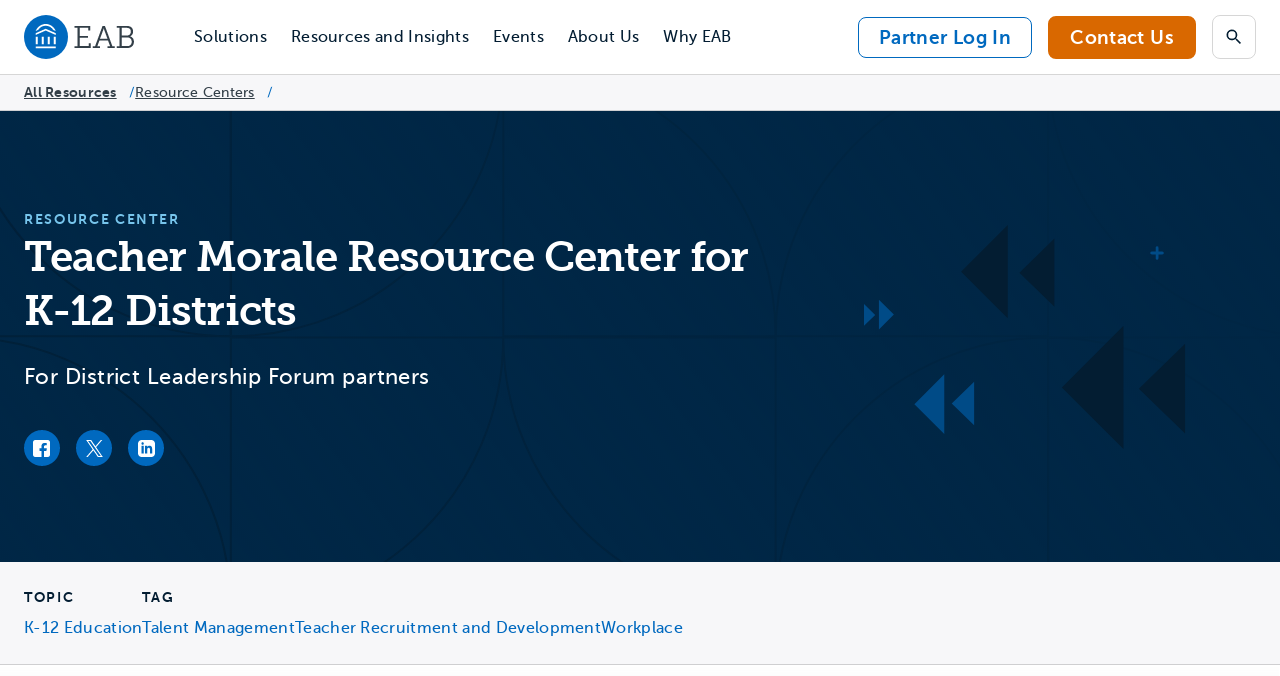

--- FILE ---
content_type: text/html; charset=UTF-8
request_url: https://eab.com/resources/resource-center/teacher-morale-resource-center/
body_size: 39249
content:
<!DOCTYPE html>
<html dir="ltr" lang="en-US" prefix="og: https://ogp.me/ns#" class="text-dark-navy">
<head>

 <meta charset="UTF-8">
  <meta name="viewport" content="width=device-width, initial-scale=1">

  	<style>img:is([sizes="auto" i], [sizes^="auto," i]) { contain-intrinsic-size: 3000px 1500px }</style>
	
<!-- Search Engine Optimization by Rank Math PRO - https://rankmath.com/ -->
<title>Teacher Morale Resource Center for K-12 Districts | EAB</title>
<meta name="description" content="Teacher morale is at an all-time low, causing disruptions in pandemic recovery initiatives, teacher absenteeism, and decreased quality in instruction. But low teacher morale—even during challenging times—isn’t inevitable. EAB has uncovered outlier organizations across industries that dramatically improved employee morale despite challenging circumstances."/>
<meta name="robots" content="follow, index, max-snippet:-1, max-video-preview:-1, max-image-preview:large"/>
<link rel="canonical" href="https://eab.com/resources/resource-center/teacher-morale-resource-center/" />
<meta property="og:locale" content="en_US" />
<meta property="og:type" content="article" />
<meta property="og:title" content="Teacher Morale Resource Center for K-12 Districts | EAB" />
<meta property="og:description" content="Teacher morale is at an all-time low, causing disruptions in pandemic recovery initiatives, teacher absenteeism, and decreased quality in instruction. But low teacher morale—even during challenging times—isn’t inevitable. EAB has uncovered outlier organizations across industries that dramatically improved employee morale despite challenging circumstances." />
<meta property="og:url" content="https://eab.com/resources/resource-center/teacher-morale-resource-center/" />
<meta property="og:site_name" content="EAB" />
<meta property="article:publisher" content="https://www.facebook.com/EAB-375312106190469/" />
<meta property="article:tag" content="Talent Management" />
<meta property="article:tag" content="Teacher Recruitment and Development" />
<meta property="article:tag" content="Workplace" />
<meta property="og:updated_time" content="2024-10-28T11:55:05-04:00" />
<meta property="og:image" content="https://attachment.eab.com/wp-content/uploads/2021/02/Illustration-generic-students-teacher__1200x630.png" />
<meta property="og:image:secure_url" content="https://attachment.eab.com/wp-content/uploads/2021/02/Illustration-generic-students-teacher__1200x630.png" />
<meta property="og:image:width" content="1200" />
<meta property="og:image:height" content="630" />
<meta property="og:image:alt" content="Teacher Morale Resource Center for K-12 Districts" />
<meta property="og:image:type" content="image/png" />
<meta name="twitter:card" content="summary_large_image" />
<meta name="twitter:title" content="Teacher Morale Resource Center for K-12 Districts | EAB" />
<meta name="twitter:description" content="Teacher morale is at an all-time low, causing disruptions in pandemic recovery initiatives, teacher absenteeism, and decreased quality in instruction. But low teacher morale—even during challenging times—isn’t inevitable. EAB has uncovered outlier organizations across industries that dramatically improved employee morale despite challenging circumstances." />
<meta name="twitter:site" content="@EAB" />
<meta name="twitter:creator" content="@EAB" />
<meta name="twitter:image" content="https://attachment.eab.com/wp-content/uploads/2021/02/Illustration-generic-students-teacher__1200x630.png" />
<!-- /Rank Math WordPress SEO plugin -->

<link rel='dns-prefetch' href='//app-ab29.marketo.com' />
<link rel='dns-prefetch' href='//cdn.levelaccess.net' />
<link rel='dns-prefetch' href='//cdn.jsdelivr.net' />
<link rel="alternate" type="application/rss+xml" title="EAB &raquo; Feed" href="https://eab.com/feed/" />
<script type="text/javascript">
/* <![CDATA[ */
window._wpemojiSettings = {"baseUrl":"https:\/\/s.w.org\/images\/core\/emoji\/16.0.1\/72x72\/","ext":".png","svgUrl":"https:\/\/s.w.org\/images\/core\/emoji\/16.0.1\/svg\/","svgExt":".svg","source":{"concatemoji":"https:\/\/eab.com\/wp-includes\/js\/wp-emoji-release.min.js?ver=6.8.3"}};
/*! This file is auto-generated */
!function(s,n){var o,i,e;function c(e){try{var t={supportTests:e,timestamp:(new Date).valueOf()};sessionStorage.setItem(o,JSON.stringify(t))}catch(e){}}function p(e,t,n){e.clearRect(0,0,e.canvas.width,e.canvas.height),e.fillText(t,0,0);var t=new Uint32Array(e.getImageData(0,0,e.canvas.width,e.canvas.height).data),a=(e.clearRect(0,0,e.canvas.width,e.canvas.height),e.fillText(n,0,0),new Uint32Array(e.getImageData(0,0,e.canvas.width,e.canvas.height).data));return t.every(function(e,t){return e===a[t]})}function u(e,t){e.clearRect(0,0,e.canvas.width,e.canvas.height),e.fillText(t,0,0);for(var n=e.getImageData(16,16,1,1),a=0;a<n.data.length;a++)if(0!==n.data[a])return!1;return!0}function f(e,t,n,a){switch(t){case"flag":return n(e,"\ud83c\udff3\ufe0f\u200d\u26a7\ufe0f","\ud83c\udff3\ufe0f\u200b\u26a7\ufe0f")?!1:!n(e,"\ud83c\udde8\ud83c\uddf6","\ud83c\udde8\u200b\ud83c\uddf6")&&!n(e,"\ud83c\udff4\udb40\udc67\udb40\udc62\udb40\udc65\udb40\udc6e\udb40\udc67\udb40\udc7f","\ud83c\udff4\u200b\udb40\udc67\u200b\udb40\udc62\u200b\udb40\udc65\u200b\udb40\udc6e\u200b\udb40\udc67\u200b\udb40\udc7f");case"emoji":return!a(e,"\ud83e\udedf")}return!1}function g(e,t,n,a){var r="undefined"!=typeof WorkerGlobalScope&&self instanceof WorkerGlobalScope?new OffscreenCanvas(300,150):s.createElement("canvas"),o=r.getContext("2d",{willReadFrequently:!0}),i=(o.textBaseline="top",o.font="600 32px Arial",{});return e.forEach(function(e){i[e]=t(o,e,n,a)}),i}function t(e){var t=s.createElement("script");t.src=e,t.defer=!0,s.head.appendChild(t)}"undefined"!=typeof Promise&&(o="wpEmojiSettingsSupports",i=["flag","emoji"],n.supports={everything:!0,everythingExceptFlag:!0},e=new Promise(function(e){s.addEventListener("DOMContentLoaded",e,{once:!0})}),new Promise(function(t){var n=function(){try{var e=JSON.parse(sessionStorage.getItem(o));if("object"==typeof e&&"number"==typeof e.timestamp&&(new Date).valueOf()<e.timestamp+604800&&"object"==typeof e.supportTests)return e.supportTests}catch(e){}return null}();if(!n){if("undefined"!=typeof Worker&&"undefined"!=typeof OffscreenCanvas&&"undefined"!=typeof URL&&URL.createObjectURL&&"undefined"!=typeof Blob)try{var e="postMessage("+g.toString()+"("+[JSON.stringify(i),f.toString(),p.toString(),u.toString()].join(",")+"));",a=new Blob([e],{type:"text/javascript"}),r=new Worker(URL.createObjectURL(a),{name:"wpTestEmojiSupports"});return void(r.onmessage=function(e){c(n=e.data),r.terminate(),t(n)})}catch(e){}c(n=g(i,f,p,u))}t(n)}).then(function(e){for(var t in e)n.supports[t]=e[t],n.supports.everything=n.supports.everything&&n.supports[t],"flag"!==t&&(n.supports.everythingExceptFlag=n.supports.everythingExceptFlag&&n.supports[t]);n.supports.everythingExceptFlag=n.supports.everythingExceptFlag&&!n.supports.flag,n.DOMReady=!1,n.readyCallback=function(){n.DOMReady=!0}}).then(function(){return e}).then(function(){var e;n.supports.everything||(n.readyCallback(),(e=n.source||{}).concatemoji?t(e.concatemoji):e.wpemoji&&e.twemoji&&(t(e.twemoji),t(e.wpemoji)))}))}((window,document),window._wpemojiSettings);
/* ]]> */
</script>
<style id='wp-emoji-styles-inline-css' type='text/css'>

	img.wp-smiley, img.emoji {
		display: inline !important;
		border: none !important;
		box-shadow: none !important;
		height: 1em !important;
		width: 1em !important;
		margin: 0 0.07em !important;
		vertical-align: -0.1em !important;
		background: none !important;
		padding: 0 !important;
	}
</style>
<style id='wp-block-library-inline-css' type='text/css'>
:root{--wp-admin-theme-color:#007cba;--wp-admin-theme-color--rgb:0,124,186;--wp-admin-theme-color-darker-10:#006ba1;--wp-admin-theme-color-darker-10--rgb:0,107,161;--wp-admin-theme-color-darker-20:#005a87;--wp-admin-theme-color-darker-20--rgb:0,90,135;--wp-admin-border-width-focus:2px;--wp-block-synced-color:#7a00df;--wp-block-synced-color--rgb:122,0,223;--wp-bound-block-color:var(--wp-block-synced-color)}@media (min-resolution:192dpi){:root{--wp-admin-border-width-focus:1.5px}}.wp-element-button{cursor:pointer}:root{--wp--preset--font-size--normal:16px;--wp--preset--font-size--huge:42px}:root .has-very-light-gray-background-color{background-color:#eee}:root .has-very-dark-gray-background-color{background-color:#313131}:root .has-very-light-gray-color{color:#eee}:root .has-very-dark-gray-color{color:#313131}:root .has-vivid-green-cyan-to-vivid-cyan-blue-gradient-background{background:linear-gradient(135deg,#00d084,#0693e3)}:root .has-purple-crush-gradient-background{background:linear-gradient(135deg,#34e2e4,#4721fb 50%,#ab1dfe)}:root .has-hazy-dawn-gradient-background{background:linear-gradient(135deg,#faaca8,#dad0ec)}:root .has-subdued-olive-gradient-background{background:linear-gradient(135deg,#fafae1,#67a671)}:root .has-atomic-cream-gradient-background{background:linear-gradient(135deg,#fdd79a,#004a59)}:root .has-nightshade-gradient-background{background:linear-gradient(135deg,#330968,#31cdcf)}:root .has-midnight-gradient-background{background:linear-gradient(135deg,#020381,#2874fc)}.has-regular-font-size{font-size:1em}.has-larger-font-size{font-size:2.625em}.has-normal-font-size{font-size:var(--wp--preset--font-size--normal)}.has-huge-font-size{font-size:var(--wp--preset--font-size--huge)}.has-text-align-center{text-align:center}.has-text-align-left{text-align:left}.has-text-align-right{text-align:right}#end-resizable-editor-section{display:none}.aligncenter{clear:both}.items-justified-left{justify-content:flex-start}.items-justified-center{justify-content:center}.items-justified-right{justify-content:flex-end}.items-justified-space-between{justify-content:space-between}.screen-reader-text{border:0;clip-path:inset(50%);height:1px;margin:-1px;overflow:hidden;padding:0;position:absolute;width:1px;word-wrap:normal!important}.screen-reader-text:focus{background-color:#ddd;clip-path:none;color:#444;display:block;font-size:1em;height:auto;left:5px;line-height:normal;padding:15px 23px 14px;text-decoration:none;top:5px;width:auto;z-index:100000}html :where(.has-border-color){border-style:solid}html :where([style*=border-top-color]){border-top-style:solid}html :where([style*=border-right-color]){border-right-style:solid}html :where([style*=border-bottom-color]){border-bottom-style:solid}html :where([style*=border-left-color]){border-left-style:solid}html :where([style*=border-width]){border-style:solid}html :where([style*=border-top-width]){border-top-style:solid}html :where([style*=border-right-width]){border-right-style:solid}html :where([style*=border-bottom-width]){border-bottom-style:solid}html :where([style*=border-left-width]){border-left-style:solid}html :where(img[class*=wp-image-]){height:auto;max-width:100%}:where(figure){margin:0 0 1em}html :where(.is-position-sticky){--wp-admin--admin-bar--position-offset:var(--wp-admin--admin-bar--height,0px)}@media screen and (max-width:600px){html :where(.is-position-sticky){--wp-admin--admin-bar--position-offset:0px}}
</style>
<link rel='stylesheet' id='dashicons-css' href='https://attachment.eab.com/wp-includes/css/dashicons.min.css?ver=6.8.3' type='text/css' media='all' />
<link rel='stylesheet' id='urbipb-style-css' href='https://attachment.eab.com/wp-content/cache/autoptimize/css/autoptimize_single_86a6bd07dedd13ce10cbdbb1a0d1b92b.css?ver=6.8.3' type='text/css' media='all' />
<link rel='stylesheet' id='swiper-css' href='https://cdn.jsdelivr.net/npm/swiper@11/swiper-bundle.min.css?ver=4c2cda39f02d092148572f133f920abf05ac610c' type='text/css' media='all' />
<link rel='stylesheet' id='video-modal-css' href='https://attachment.eab.com/wp-content/themes/eab/src/css/modal-video.min.css?ver=4c2cda39f02d092148572f133f920abf05ac610c' type='text/css' media='all' />
<link rel='stylesheet' id='elasticpress-autosuggest-css' href='https://attachment.eab.com/wp-content/cache/autoptimize/css/autoptimize_single_f67dfe05ced4b9129af53f18b3882863.css?ver=a5ed365ed625d30e1557' type='text/css' media='all' />
<script type="text/javascript" src="https://attachment.eab.com/wp-includes/js/jquery/jquery.min.js?ver=3.7.1" id="jquery-core-js"></script>
<script type="text/javascript" src="https://attachment.eab.com/wp-includes/js/jquery/jquery-migrate.min.js?ver=3.4.1" id="jquery-migrate-js"></script>
<script type="text/javascript" src="https://attachment.eab.com/wp-content/plugins/urban-insight-promobar/js/js.cookie.min.js?ver=6.8.3" id="js-cookie-js"></script>
<script type="text/javascript" id="urbipb-script-js-extra">
/* <![CDATA[ */
var urbipb_data = {"cookie_value":"seen","fixed":"","cookie_args":"{\"path\":\"\",\"domain\":\"eab.com\",\"expires\":180}"};
/* ]]> */
</script>
<script type="text/javascript" src="https://attachment.eab.com/wp-content/cache/autoptimize/js/autoptimize_single_93eed55ebb35d2eb84d314d5ced549e9.js?ver=6.8.3" id="urbipb-script-js"></script>
<script type="text/javascript" src="https://app-ab29.marketo.com/js/forms2/js/forms2.min.js" id="marketo-js"></script>
<script type="text/javascript" src="https://cdn.levelaccess.net/accessjs/YW1wMTI4MTA/access.js?ver=4c2cda39f02d092148572f133f920abf05ac610c" async id="levelaccess-js-js"></script>
<script type="text/javascript" src="https://cdn.jsdelivr.net/npm/swiper@11/swiper-bundle.min.js?ver=4c2cda39f02d092148572f133f920abf05ac610c" id="swiper-slider-js-js"></script>
<link rel="https://api.w.org/" href="https://eab.com/wp-json/" /><link rel="alternate" title="JSON" type="application/json" href="https://eab.com/wp-json/wp/v2/resource/177434" /><link rel="EditURI" type="application/rsd+xml" title="RSD" href="https://eab.com/xmlrpc.php?rsd" />
<link rel='shortlink' href='https://eab.com/?p=177434' />
<link rel="alternate" title="oEmbed (JSON)" type="application/json+oembed" href="https://eab.com/wp-json/oembed/1.0/embed?url=https%3A%2F%2Feab.com%2Fresources%2Fresource-center%2Fteacher-morale-resource-center%2F" />
<link rel="alternate" title="oEmbed (XML)" type="text/xml+oembed" href="https://eab.com/wp-json/oembed/1.0/embed?url=https%3A%2F%2Feab.com%2Fresources%2Fresource-center%2Fteacher-morale-resource-center%2F&#038;format=xml" />
		<!-- Google Tag Manager -->
		<script>
			(function(w, d, s, l, i) {
				w[l] = w[l] || [];
				w[l].push({
					'gtm.start': new Date().getTime(),
					event: 'gtm.js'
				});
				var f = d.getElementsByTagName(s)[0],
					j = d.createElement(s),
					dl = l != 'dataLayer' ? '&l=' + l : '';
				j.async = true;
				j.src =
					'https://www.googletagmanager.com/gtm.js?id=' + i + dl;
				f.parentNode.insertBefore(j, f);
			})(window, document, 'script', 'dataLayer', 'GTM-5LS22C4');
			</script>
			<!-- End Google Tag Manager -->
		<style class='wp-fonts-local' type='text/css'>
@font-face{font-family:"Museo Sans";font-style:normal;font-weight:300;font-display:fallback;src:url('https://attachment.eab.com/wp-content/themes/eab/assets/fonts/museo-sans/MuseoSans_300-webfont.woff2') format('woff2');font-stretch:normal;}
@font-face{font-family:"Museo Sans";font-style:normal;font-weight:500;font-display:fallback;src:url('https://attachment.eab.com/wp-content/themes/eab/assets/fonts/museo-sans/MuseoSans_500-webfont.woff2') format('woff2');font-stretch:normal;}
@font-face{font-family:"Museo Sans";font-style:normal;font-weight:700;font-display:fallback;src:url('https://attachment.eab.com/wp-content/themes/eab/assets/fonts/museo-sans/MuseoSans_700-webfont.woff2') format('woff2');font-stretch:normal;}
@font-face{font-family:"Museo Slab";font-style:normal;font-weight:300;font-display:fallback;src:url('https://attachment.eab.com/wp-content/themes/eab/assets/fonts/museo-slab/Museo_Slab_300-webfont.woff2') format('woff2');font-stretch:normal;}
@font-face{font-family:"Museo Slab";font-style:normal;font-weight:500;font-display:fallback;src:url('https://attachment.eab.com/wp-content/themes/eab/assets/fonts/museo-slab/Museo_Slab_500-webfont.woff2') format('woff2');font-stretch:normal;}
@font-face{font-family:"Museo Slab";font-style:normal;font-weight:700;font-display:fallback;src:url('https://attachment.eab.com/wp-content/themes/eab/assets/fonts/museo-slab/Museo_Slab_700-webfont.woff2') format('woff2');font-stretch:normal;}
</style>
<link rel="icon" href="https://attachment.eab.com/wp-content/uploads/2025/01/cropped-EAB-Favicon-512x512-1-32x32.png" sizes="32x32" />
<link rel="icon" href="https://attachment.eab.com/wp-content/uploads/2025/01/cropped-EAB-Favicon-512x512-1-192x192.png" sizes="192x192" />
<link rel="apple-touch-icon" href="https://attachment.eab.com/wp-content/uploads/2025/01/cropped-EAB-Favicon-512x512-1-180x180.png" />
<meta name="msapplication-TileImage" content="https://attachment.eab.com/wp-content/uploads/2025/01/cropped-EAB-Favicon-512x512-1-270x270.png" />
		<style type="text/css" id="wp-custom-css">
			.institution-dialog-modal {
	display: none !important;
}

@media only screen and (min-width: 80em ) {
	.institution-dialog-modal {
		display: block !important;
  }
}

.page-template-page-event-archive #main-content .ep-autosuggest {
  display: none!important;
}

.single-eabnew-event svg.w-24.h-24.mr-16.text-medium-teal-2 path {
    fill: currentColor!important;
}

.page-template-page-register-php button#prevStep {
    border-color: rgb(0 114 206 / var(--tw-border-opacity));
    color: rgb(0 114 206 / var(--tw-text-opacity));
}

section[data-component=text_icon] li p a.btn-secondary {
	text-decoration: none;
}

[data-component=table] ul {
    list-style: disc;
    margin: 0;
    padding: 0;
}

.homepage-hero {
    z-index: 1;
}

a.btn-secondary.btn-md {
    text-decoration: none;
}		</style>
		

    <script type="module" crossorigin src="https://attachment.eab.com/wp-content/themes/eab/dist/assets/main.2acd6a1c.js"></script>
<link rel="modulepreload" href="https://attachment.eab.com/wp-content/themes/eab/dist/assets/vendor.6cc9d24a.js">
<link rel="stylesheet" href="https://attachment.eab.com/wp-content/themes/eab/dist/assets/main.2a63532c.css">

</head>
<body class="wp-singular eab-resource-template-default single single-eab-resource postid-177434 wp-custom-logo wp-theme-eab freemium-allowed">

<header class="relative z-50 border-b lg:px-24" data-component="main-nav">
  <a href="#main-content" class="absolute top-0 left-0 p-8 -translate-x-full -translate-y-full bg-white focus:translate-x-0 focus:translate-y-0">
    Skip navigation
  </a>
  <div class="flex outer-container lg:relative">
    <a class="px-20 py-12 lg:p-0 lg:flex lg:items-center lg:mr-24 xl:mr-48" href="https://eab.com" rel="home" id="site-logo">
      <svg class="w-80 h-32 lg:w-[110px] lg:h-[44px] text-limed-spruce" viewBox="0 0 110 44" fill="none" xmlns="http://www.w3.org/2000/svg" role="img" aria-labelledby="eab-logo-title eab-logo-desc">
  <title id="eab-logo-title">
		EAB Logo
	</title>
  <desc id="eab-logo-desc">
		Navigate to the EAB Homepage
	</desc>
  <circle cx="22" cy="22" fill="#0069BF" r="22"/>
  <path d="M21.695 8.977c4.41 0 8.627 3.02 10.016 7.087l-2.445-1.081c-1.331-2.113-3.96-4.268-7.57-4.268-3.012 0-5.865 1.606-7.53 4.21l-2.453 1.056c1.414-4.026 5.623-7.004 9.982-7.004Z" fill="#fff"/>
  <path d="m21.687 15.566-9.974 4.392v-1.814l9.974-4.392 10.016 4.392v1.814l-10.016-4.392ZM31.711 31.486H11.713v1.64H31.71v-1.64ZM25.697 21.754h-2.013v7.603h2.013v-7.603ZM19.715 21.754h-2.013v7.603h2.013v-7.603ZM13.726 21.754h-2.013v7.603h2.013v-7.603ZM31.695 21.754h-2.013v7.603h2.013v-7.603Z" fill="#fff"/>
  <path d="M50.554 31.179h2.878V12.76h-2.878v-1.814h15.59v4.576H64.13v-2.696h-8.502v8.12h8.352v1.888h-8.352v8.277h9.101V28.26h1.98v4.733H50.554V31.18ZM68.838 31.179h2.254l7.437-20.232h2.413l7.437 20.232h2.254V33H83.58v-1.822h2.537l-2.096-5.682h-8.594l-2.071 5.682h2.537V33h-7.054v-1.822ZM83.42 23.65l-3.295-9.034a8.203 8.203 0 0 1-.34-1.414h-.092s-.067.69-.316 1.414l-3.361 9.034h7.404ZM92.689 31.18h2.887V12.76h-2.887V10.94h9.941c1.539 0 2.762.216 3.793.748 1.573.757 2.696 2.546 2.696 4.833 0 2.288-1.132 3.919-2.82 4.767v.067c2.262.657 3.701 2.786 3.701 5.424 0 2.637-1.572 4.924-3.735 5.74-1.006.374-2.104.474-3.294.474h-10.29V31.17l.008.008Zm10.448-10.666c2.23 0 3.736-1.539 3.736-3.86 0-1.439-.599-2.637-1.598-3.26-.69-.408-1.564-.566-2.637-.566h-4.866v7.686h5.365Zm-.091 10.607c.69 0 1.597-.067 2.288-.35 1.505-.623 2.412-2.13 2.412-4.017 0-2.67-1.788-4.36-4.359-4.36h-5.615v8.719h5.274v.008Z" fill="currentColor"/>
</svg>

      <span class="sr-only">
        Navigate to EAB home
      </span>
    </a>

    <nav class="lg:flex-1">
      <button aria-expanded="false" aria-controls="menu-list" class="absolute top-0 bottom-0 right-0 z-50 flex items-center px-20 py-12 bg-aqua-squeeze text-body-md text-dark-navy lg:hidden group aria-[expanded=true]:w-full aria-[expanded=true]:justify-end">
        <span class="flex items-center group-aria-[expanded=true]:hidden">
          Menu<svg class="w-24 h-24 ml-12" viewBox="0 0 24 24" fill="none" xmlns="http://www.w3.org/2000/svg" role="presentation">
  <path d="m18.295 9.705-1.41-1.41-4.59 4.58-4.59-4.58-1.41 1.41 6 6 6-6Z" fill="currentColor"/>
</svg>

        </span>
        <span class="hidden group-aria-[expanded=true]:flex items-center">
          Close<svg class="w-24 h-24 ml-12" viewBox="0 0 24 24" fill="none" xmlns="http://www.w3.org/2000/svg">
  <path d="M5 17.59 6.41 19 12 13.41 17.59 19 19 17.59 13.41 12 19 6.41 17.59 5 12 10.59 6.41 5 5 6.41 10.59 12 5 17.59Z" fill="currentColor"/>
</svg>

        </span>
      </button>
      <div id="menu-list" class="z-50 <lg:absolute <lg:max-w-[600px] <lg:w-full <lg:shadow-card bottom-0 right-0 hidden px-20 py-48 <lg:translate-y-full bg-white lg:block lg:p-0">
        <div class="flex flex-col lg:flex-row">
                    <div id="user-menu-dump" class="lg:hidden"></div>

          

                    <ul class="lg:order-0 lg:flex-1 lg:flex lg:items-center" id="list">

                        <li class="<lg:border-b lg:h-full">
              <button aria-expanded="false" aria-controls="submenu-list-1" class="relative text-body-md hover:underline <lg:text-24 w-full py-16 flex items-center bg-white peer lg:px-8 xl:px-12 lg:py-24 lg:h-full group text-dark-navy hover:text-science-blue lg:aria-[expanded=true]:text-science-blue lg:aria-[expanded=true]:bg-cool-gray transition-colors">
                Solutions
                <svg class="w-24 h-24 ml-auto gray-700 group-aria-[expanded=true]:-rotate-180 transition-transform lg:hidden" viewBox="0 0 24 24" fill="none" xmlns="http://www.w3.org/2000/svg" role="presentation">
  <path d="m18.295 9.705-1.41-1.41-4.59 4.58-4.59-4.58-1.41 1.41 6 6 6-6Z" fill="currentColor"/>
</svg>

                <span class="bg-science-blue absolute bottom-0 right-12 left-12 h-4 hidden lg:group-aria-[expanded=true]:block z-10"></span>
              </button>
              <ul id="submenu-list-1" class="hidden lg:absolute lg:bottom-0 lg:left-0 lg:translate-y-full lg:p-8 lg:bg-white lg:shadow-card-2 lg:rounded-br lg:rounded-bl lg:z-20 js-sub-nav">
                <li class="lg:flex lg:items-start @lg:flex-wrap">
                                                        <ul class="grid grid-cols-2 mb-24 gap-x-16 gap-y-24 last:mb-0 lg:flex-1 lg:flex-[0_0_220px] lg:grid-cols-1 lg:m-40 lg:mr-16">
                      <li class="col-span-2 -mb-12 lg:col-span-1 lg:mb-0">
                                                <span class="text-gray-500 text-eyebrow">
                          By Focus Area
                        </span>
                      </li>
                                              <li>
                          <a href="https://eab.com/solutions/focus-area/marketing-and-enrollment/" class="inline-block text-body-md text-dark-navy hover:underline" tabindex="0">
                            <span>Marketing and Enrollment</span>
                          </a>
                        </li>
                                              <li>
                          <a href="https://eab.com/solutions/focus-area/graduate-marketing-and-enrollment/" class="inline-block text-body-md text-dark-navy hover:underline" tabindex="0">
                            <span>Graduate Marketing and Enrollment</span>
                          </a>
                        </li>
                                              <li>
                          <a href="https://eab.com/solutions/focus-area/student-success-and-retention/" class="inline-block text-body-md text-dark-navy hover:underline" tabindex="0">
                            <span>Student Success and Retention</span>
                          </a>
                        </li>
                                              <li>
                          <a href="https://eab.com/solutions/focus-area/data-and-analytics/" class="inline-block text-body-md text-dark-navy hover:underline" tabindex="0">
                            <span>Data and Analytics</span>
                          </a>
                        </li>
                                              <li>
                          <a href="https://eab.com/solutions/focus-area/advancement/" class="inline-block text-body-md text-dark-navy hover:underline" tabindex="0">
                            <span>Advancement</span>
                          </a>
                        </li>
                                              <li>
                          <a href="https://eab.com/solutions/focus-area/research-and-advisory/" class="inline-block text-body-md text-dark-navy hover:underline" tabindex="0">
                            <span>Research and Advisory</span>
                          </a>
                        </li>
                                          </ul>
                                                                          <ul class="grid grid-cols-2 mb-24 gap-x-16 gap-y-24 last:mb-0 lg:flex-1 lg:flex-[0_0_220px] lg:grid-cols-1 lg:m-40 lg:ml-16" id="list">
                      <li class="col-span-2 -mb-12 lg:col-span-1 lg:mb-0">
                        <span class="text-gray-500 text-eyebrow">
                          By Institution Type
                        </span>
                      </li>
                                                                            <li>
                              <a href="/solutions/institution/colleges-and-universities/" class="inline-block text-body-md text-dark-navy hover:underline">
                                Colleges and Universities
                              </a>
                            </li>
                                                      <li>
                              <a href="/solutions/institution/community-colleges/" class="inline-block text-body-md text-dark-navy hover:underline">
                                Community Colleges
                              </a>
                            </li>
                                                      <li>
                              <a href="/solutions/institution/graduate-and-online-programs/" class="inline-block text-body-md text-dark-navy hover:underline">
                                Graduate and Online Programs
                              </a>
                            </li>
                                                      <li>
                              <a href="/solutions/institution/k-12/" class="inline-block text-body-md text-dark-navy hover:underline">
                                K-12
                              </a>
                            </li>
                                                      <li>
                              <a href="/solutions/institution/beyond-north-america/" class="inline-block text-body-md text-dark-navy hover:underline">
                                Beyond North America
                              </a>
                            </li>
                           
                    </ul>
                                                        <ul class="grid grid-cols-2 p-24 mb-12 gap-x-16 gap-y-24 bg-aqua-squeeze lg:flex-1 lg:mb-0 lg:p-40 lg:pr-24" id="list">
                      <li class="col-span-2 -mb-12 lg:mb-0">
                                                <span class="text-gray-500 text-eyebrow">
                          Featured Solutions
                        </span>
                      </li>
                                              <li class="lg:relative lg:pl-26 lg:before:content-icon-ff-bb lg:before:absolute lg:before:left-0 lg:before:-top-2">
                          <a href="https://eab.com/solutions/enroll360/" class="inline-block text-body-md text-dark-navy hover:underline">Enroll360: Enrollment Management Solution for Higher Ed                            <span class="block text-body-xs text-limed-spruce">
                              Unlock every recruitment advantage with tailored partnerships for next-generation search, recruitment, and yield
                            </span>
                                                    </a>
                        </li>
                                              <li class="lg:relative lg:pl-26 lg:before:content-icon-ff-bb lg:before:absolute lg:before:left-0 lg:before:-top-2">
                          <a href="https://eab.com/solutions/navigate360/" class="inline-block text-body-md text-dark-navy hover:underline">Navigate360: Higher Education CRM                            <span class="block text-body-xs text-limed-spruce">
                              Recruit, retain, and engage your students and alumni with higher education’s leading CRM, powered by responsible AI
                            </span>
                                                    </a>
                        </li>
                                              <li class="lg:relative lg:pl-26 lg:before:content-icon-ff-bb lg:before:absolute lg:before:left-0 lg:before:-top-2">
                          <a href="https://eab.com/solutions/edify/" class="inline-block text-body-md text-dark-navy hover:underline">Edify | The Higher Education Data Platform                            <span class="block text-body-xs text-limed-spruce">
                              Pair powerful data warehousing technology with direct-to-user analytics tools to empower better decision-making across campus
                            </span>
                                                    </a>
                        </li>
                                              <li class="lg:relative lg:pl-26 lg:before:content-icon-ff-bb lg:before:absolute lg:before:left-0 lg:before:-top-2">
                          <a href="https://eab.com/solutions/strategic-advisory-services/" class="inline-block text-body-md text-dark-navy hover:underline">Strategic Advisory Services | Expert Guidance and Research                            <span class="block text-body-xs text-limed-spruce">
                              Drive progress on your institutional priorities with expert guidance, research, and hands-on support
                            </span>
                                                    </a>
                        </li>
                                              <li class="lg:relative lg:pl-26 lg:before:content-icon-ff-bb lg:before:absolute lg:before:left-0 lg:before:-top-2">
                          <a href="https://eab.com/solutions/adult-learner-recruitment/" class="inline-block text-body-md text-dark-navy hover:underline">Adult Learner Recruitment | Full-Funnel Grad Enrollment Solution                            <span class="block text-body-xs text-limed-spruce">
                              Reach, enroll, and serve graduate, online, and adult learners with next-generation marketing and growth strategies
                            </span>
                                                    </a>
                        </li>
                                              <li class="lg:relative lg:pl-26 lg:before:content-icon-ff-bb lg:before:absolute lg:before:left-0 lg:before:-top-2">
                          <a href="https://eab.com/solutions/virtual-tours/" class="inline-block text-body-md text-dark-navy hover:underline">Virtual Tours | Award-Winning Immersive Tour Experiences                            <span class="block text-body-xs text-limed-spruce">
                              Bring your campus story to life with immersive tours that drive student engagement and inquiries
                            </span>
                                                    </a>
                        </li>
                                            <li class="col-span-2">
                        <a href="/solutions/" class="text-link !text-dark-navy !border-dark-navy">
                          All Solutions
                        </a>
                      </li>
                    </ul>
                                  </li>
              </ul>
            </li>
            
                        <li class="<lg:border-b lg:h-full">
              <button aria-expanded="false" aria-controls="submenu-list-2" class="relative text-body-md hover:underline <lg:text-24 w-full py-16 flex items-center bg-white peer lg:px-8 xl:px-12 lg:py-24 lg:h-full group text-dark-navy hover:text-science-blue lg:aria-[expanded=true]:text-science-blue lg:aria-[expanded=true]:bg-cool-gray transition-colors">
                Resources and Insights
                <svg class="w-24 h-24 ml-auto gray-700 group-aria-[expanded=true]:-rotate-180 transition-transform lg:hidden" viewBox="0 0 24 24" fill="none" xmlns="http://www.w3.org/2000/svg" role="presentation">
  <path d="m18.295 9.705-1.41-1.41-4.59 4.58-4.59-4.58-1.41 1.41 6 6 6-6Z" fill="currentColor"/>
</svg>

                <span class="bg-science-blue absolute bottom-0 right-12 left-12 h-4 hidden lg:group-aria-[expanded=true]:block z-10"></span>
              </button>
              <ul id="submenu-list-2" class="hidden pb-16 gap-x-16 gap-y-24 lg:absolute lg:bottom-0 lg:left-0 lg:translate-y-full lg:p-8 lg:bg-white lg:shadow-card-2 lg:rounded-br lg:rounded-bl lg:z-20 js-sub-nav">
                <li class="lg:flex lg:items-start @lg:flex-wrap">
                                                                          <ul class="grid grid-cols-2 p-24 mb-24 gap-x-16 gap-y-24 bg-aqua-squeeze last:mb-0 lg:flex-[0_0_284px] lg:grid-cols-1 lg:p-40 lg:mb-0 @lg:bg-white">
                      <li class="col-span-2 -mb-12 lg:col-span-1 lg:mb-0">
                                                <span class="text-gray-500 text-eyebrow">
                          Resource Topics
                        </span>
                      </li>
                                              <li>
                          <a href="/resources/topics/data-analytics-and-it" class="inline-block text-body-md text-dark-navy hover:underline">Data, Analytics, and IT</a>
                        </li>
                                              <li>
                          <a href="/resources/topics/inclusion-belonging-and-campus-culture" class="inline-block text-body-md text-dark-navy hover:underline">Inclusion, Belonging, and Campus Culture</a>
                        </li>
                                              <li>
                          <a href="/resources/topics/k-12-education" class="inline-block text-body-md text-dark-navy hover:underline">K-12 Education</a>
                        </li>
                                              <li>
                          <a href="/resources/topics/marketing-and-enrollment" class="inline-block text-body-md text-dark-navy hover:underline">Marketing and Enrollment</a>
                        </li>
                                              <li>
                          <a href="/resources/topics/professional-and-adult-education" class="inline-block text-body-md text-dark-navy hover:underline">Professional and Adult Education</a>
                        </li>
                                              <li>
                          <a href="/resources/topics/strategy" class="inline-block text-body-md text-dark-navy hover:underline">Strategy</a>
                        </li>
                                              <li>
                          <a href="/resources/topics/student-success-and-experience" class="inline-block text-body-md text-dark-navy hover:underline">Student Success and Experience</a>
                        </li>
                                              <li>
                          <a href="/resources/topics/talent" class="inline-block text-body-md text-dark-navy hover:underline">Talent</a>
                        </li>
                                            <li>
                        <a href="/resources/topics/" class="text-link !text-dark-navy !border-dark-navy">
                          All Topics
                        </a>
                      </li>
                    </ul>
                                                        <ul class="grid grid-cols-2 mb-24 gap-x-16 gap-y-24 last:mb-0 lg:grid-cols-1 lg:flex-[0_0_320px] lg:mb-0 lg:p-40 lg:pr-32">
                      <li class="col-span-2 -mb-12 lg:col-span-1 lg:mb-0">
                                                <span class="text-gray-500 text-eyebrow">
                          Resources by Type
                        </span>
                      </li>
                                              <li>
                          <a href="https://eab.com/resources/blog/" class="inline-block text-body-md text-dark-navy hover:underline">
                            Blogs
                          </a>
                        </li>
                                              <li>
                          <a href="/higher-ed-podcast/" class="inline-block text-body-md text-dark-navy hover:underline">
                            Podcasts
                          </a>
                        </li>
                                              <li>
                          <a href="https://eab.com/?s=&jumpto=search-form&content_type%5B%5D=infographic" class="inline-block text-body-md text-dark-navy hover:underline">
                            Infographics
                          </a>
                        </li>
                                              <li>
                          <a href="https://eab.com/?s=&jumpto=search-form&content_type%5B%5D=research-report" class="inline-block text-body-md text-dark-navy hover:underline">
                            Research Reports
                          </a>
                        </li>
                                              <li>
                          <a href="https://eab.com/?s=&jumpto=search-form&content_type%5B%5D=tool" class="inline-block text-body-md text-dark-navy hover:underline">
                            Tools
                          </a>
                        </li>
                                              <li>
                          <a href="https://eab.com/?s=&jumpto=search-form&content_type%5B%5D=roadmaps" class="inline-block text-body-md text-dark-navy hover:underline">
                            Roadmaps
                          </a>
                        </li>
                                              <li>
                          <a href="https://eab.com/?s=&jumpto=search-form&content_type%5B%5D=resource-center" class="inline-block text-body-md text-dark-navy hover:underline">
                            Resource Centers
                          </a>
                        </li>
                                              <li>
                          <a href="https://eab.com/?s=&jumpto=search-form&content_type%5B%5D=insight-paper" class="inline-block text-body-md text-dark-navy hover:underline">
                            Insight Papers
                          </a>
                        </li>
                                              <li>
                          <a href="https://eab.com/?s=&jumpto=search-form&content_type%5B%5D=video" class="inline-block text-body-md text-dark-navy hover:underline">
                            Videos
                          </a>
                        </li>
                                            <li>
                        <a href="/resources/" class="text-link !text-dark-navy !border-dark-navy">
                          All Types
                        </a>
                      </li>
                    </ul>
                                                                            <ul class="flex flex-col mb-16 gap-x-28 gap-y-24 md:flex-row lg:pt-80 lg:mt-8 lg:pr-32 @lg:flex-full @lg:px-20">
                                              <li class="flex flex-col lg:even:hidden xl:even:flex xl:basis-1/2">
                                                        
  

            
        
          <img
        src="https://attachment.eab.com/wp-content/uploads/2023/05/Illustration-Resource-Type-Cards-Blogs-1000x660px-500x330-c-default.webp"
                  srcset="https://attachment.eab.com/wp-content/uploads/2023/05/Illustration-Resource-Type-Cards-Blogs-1000x660px-500x330-c-default.webp 1x, https://attachment.eab.com/wp-content/uploads/2023/05/Illustration-Resource-Type-Cards-Blogs-1000x660px-1000x660-c-default.webp 2x"
                alt="EAB blogs illustration"
        class="mb-16 bg-sky-blue w-full h-full"
      >
          
                          
                                                                                  <a class="self-start mb-8 font-bold text-ui-md text-science-blue !text-16" href="https://eab.com/resources/blog/">Our Blogs</a>
                          
                                                      <p class="text-ui-xs text-limed-spruce">Read about emerging trends and innovative ideas across 8 EAB blogs—covering student success, enrollment, K12, IT, and more.</p>
                                                  </li>
                                              <li class="flex flex-col lg:even:hidden xl:even:flex xl:basis-1/2">
                                                        
  

            
        
          <noscript><img
        src="https://attachment.eab.com/wp-content/uploads/2023/05/Illustration-Resource-Type-Cards-Office-Hours-Podcast-1000x660px-500x330-c-default.webp"
                  srcset="https://attachment.eab.com/wp-content/uploads/2023/05/Illustration-Resource-Type-Cards-Office-Hours-Podcast-1000x660px-500x330-c-default.webp 1x, https://attachment.eab.com/wp-content/uploads/2023/05/Illustration-Resource-Type-Cards-Office-Hours-Podcast-1000x660px-1000x660-c-default.webp 2x"
                alt="Office Hours Podcast logo"
        class="mb-16 bg-sky-blue w-full h-full"
      ></noscript><img
        src='data:image/svg+xml,%3Csvg%20xmlns=%22http://www.w3.org/2000/svg%22%20viewBox=%220%200%20210%20140%22%3E%3C/svg%3E' data-src="https://attachment.eab.com/wp-content/uploads/2023/05/Illustration-Resource-Type-Cards-Office-Hours-Podcast-1000x660px-500x330-c-default.webp"
                  data-srcset="https://attachment.eab.com/wp-content/uploads/2023/05/Illustration-Resource-Type-Cards-Office-Hours-Podcast-1000x660px-500x330-c-default.webp 1x, https://attachment.eab.com/wp-content/uploads/2023/05/Illustration-Resource-Type-Cards-Office-Hours-Podcast-1000x660px-1000x660-c-default.webp 2x"
                alt="Office Hours Podcast logo"
        class="lazyload mb-16 bg-sky-blue w-full h-full"
      >
          
                          
                                                                                  <a class="self-start mb-8 font-bold text-ui-md text-science-blue !text-16" href="https://eab.com/higher-ed-podcast/">Office Hours Podcast</a>
                          
                                                      <p class="text-ui-xs text-limed-spruce">Tune in for discussions about the hottest topics in education, featuring higher ed leaders and special guests.</p>
                                                  </li>
                                          </ul>
                                  </li>
              </ul>
            </li>
            
                                      <li class="<lg:border-b lg:h-full lg:relative">
                <button aria-expanded="false" aria-controls="submenu-list-other-1" class="relative text-body-md hover:underline <lg:text-24 w-full py-16 flex items-center bg-white lg:px-8 xl:px-12 lg:py-24 lg:h-full group text-dark-navy hover:text-science-blue lg:aria-[expanded=true]:text-science-blue lg:aria-[expanded=true]:bg-cool-gray transition-colors">Events<svg class="w-24 h-24 ml-auto gray-700 group-aria-[expanded=true]:-rotate-180 transition-transform lg:hidden" viewBox="0 0 24 24" fill="none" xmlns="http://www.w3.org/2000/svg" role="presentation">
  <path d="m18.295 9.705-1.41-1.41-4.59 4.58-4.59-4.58-1.41 1.41 6 6 6-6Z" fill="currentColor"/>
</svg>

                  <span class="bg-science-blue absolute bottom-0 right-12 left-12 h-4 hidden lg:group-aria-[expanded=true]:block z-10"></span>
                </button>

                                  <ul id="submenu-list-other-1" class="hidden lg:absolute lg:bottom-0 lg:left-0 lg:translate-y-full lg:p-40 lg:bg-white lg:min-w-[300px] lg:shadow-card-2 lg:rounded-br lg:rounded-bl lg:z-20 js-sub-nav">
                    <li>
                      <ul class="grid grid-cols-2 mb-32 gap-x-16 gap-y-24 lg:grid-cols-1 lg:mb-0">
                                                  <li>
                            <a href="https://eab.com/events/" class="inline-block text-body-md text-dark-navy hover:underline">EAB Events</a>
                          </li>
                                                  <li>
                            <a href="https://eab.com/industry-events/" class="inline-block text-body-md text-dark-navy hover:underline">Industry Events</a>
                          </li>
                                              </ul>
                    </li>
                  </ul>
                                            <li class="<lg:border-b lg:h-full lg:relative">
                <button aria-expanded="false" aria-controls="submenu-list-other-2" class="relative text-body-md hover:underline <lg:text-24 w-full py-16 flex items-center bg-white lg:px-8 xl:px-12 lg:py-24 lg:h-full group text-dark-navy hover:text-science-blue lg:aria-[expanded=true]:text-science-blue lg:aria-[expanded=true]:bg-cool-gray transition-colors">About Us<svg class="w-24 h-24 ml-auto gray-700 group-aria-[expanded=true]:-rotate-180 transition-transform lg:hidden" viewBox="0 0 24 24" fill="none" xmlns="http://www.w3.org/2000/svg" role="presentation">
  <path d="m18.295 9.705-1.41-1.41-4.59 4.58-4.59-4.58-1.41 1.41 6 6 6-6Z" fill="currentColor"/>
</svg>

                  <span class="bg-science-blue absolute bottom-0 right-12 left-12 h-4 hidden lg:group-aria-[expanded=true]:block z-10"></span>
                </button>

                                  <ul id="submenu-list-other-2" class="hidden lg:absolute lg:bottom-0 lg:left-0 lg:translate-y-full lg:p-40 lg:bg-white lg:min-w-[300px] lg:shadow-card-2 lg:rounded-br lg:rounded-bl lg:z-20 js-sub-nav">
                    <li>
                      <ul class="grid grid-cols-2 mb-32 gap-x-16 gap-y-24 lg:grid-cols-1 lg:mb-0">
                                                  <li>
                            <a href="https://eab.com/about/" class="inline-block text-body-md text-dark-navy hover:underline">Our Story</a>
                          </li>
                                                  <li>
                            <a href="https://eab.com/careers/" class="inline-block text-body-md text-dark-navy hover:underline">Careers</a>
                          </li>
                                                  <li>
                            <a href="https://eab.com/about/experts/" class="inline-block text-body-md text-dark-navy hover:underline">EAB Experts</a>
                          </li>
                                                  <li>
                            <a href="https://eab.com/about/leadership/" class="inline-block text-body-md text-dark-navy hover:underline">Leadership Team</a>
                          </li>
                                                  <li>
                            <a href="https://eab.com/about/newsroom/" class="inline-block text-body-md text-dark-navy hover:underline">Newsroom</a>
                          </li>
                                                  <li>
                            <a href="https://eab.com/about/education-partnerships/" class="inline-block text-body-md text-dark-navy hover:underline">Education Partnerships</a>
                          </li>
                                              </ul>
                    </li>
                  </ul>
                                            <li class="<lg:border-b lg:h-full lg:relative">
                <button aria-expanded="false" aria-controls="submenu-list-other-3" class="relative text-body-md hover:underline <lg:text-24 w-full py-16 flex items-center bg-white lg:px-8 xl:px-12 lg:py-24 lg:h-full group text-dark-navy hover:text-science-blue lg:aria-[expanded=true]:text-science-blue lg:aria-[expanded=true]:bg-cool-gray transition-colors">Why EAB<svg class="w-24 h-24 ml-auto gray-700 group-aria-[expanded=true]:-rotate-180 transition-transform lg:hidden" viewBox="0 0 24 24" fill="none" xmlns="http://www.w3.org/2000/svg" role="presentation">
  <path d="m18.295 9.705-1.41-1.41-4.59 4.58-4.59-4.58-1.41 1.41 6 6 6-6Z" fill="currentColor"/>
</svg>

                  <span class="bg-science-blue absolute bottom-0 right-12 left-12 h-4 hidden lg:group-aria-[expanded=true]:block z-10"></span>
                </button>

                                  <ul id="submenu-list-other-3" class="hidden lg:absolute lg:bottom-0 lg:left-0 lg:translate-y-full lg:p-40 lg:bg-white lg:min-w-[300px] lg:shadow-card-2 lg:rounded-br lg:rounded-bl lg:z-20 js-sub-nav">
                    <li>
                      <ul class="grid grid-cols-2 mb-32 gap-x-16 gap-y-24 lg:grid-cols-1 lg:mb-0">
                                                  <li>
                            <a href="https://eab.com/about/mission-and-values/" class="inline-block text-body-md text-dark-navy hover:underline">Mission and Values</a>
                          </li>
                                                  <li>
                            <a href="https://eab.com/about/diversity-equity-and-inclusion/" class="inline-block text-body-md text-dark-navy hover:underline">Inclusivity @ EAB</a>
                          </li>
                                                  <li>
                            <a href="https://eab.com/the-eab-difference/" class="inline-block text-body-md text-dark-navy hover:underline">The EAB Difference</a>
                          </li>
                                                  <li>
                            <a href="https://eab.com/partner-stories/" class="inline-block text-body-md text-dark-navy hover:underline">Partner Stories</a>
                          </li>
                                              </ul>
                    </li>
                  </ul>
                                          </li>
                      </ul>
          
          <div class="flex flex-wrap mt-32 mb-24 lg:mb-0 lg:order-1 lg:mt-0 lg:items-center lg:flex-nowrap">
                        
            <a href="/log-in/" class="mr-24 btn-secondary btn-md lg:mr-16 lg:mb-0">
			Partner Log In        </a>
    
	
                                                                                  <a href="https://eab.com/contact/" class="btn-primary btn-md">
                Contact Us
              </a>
                      </div>
                    <div class="mb-16 lg:order-2 lg:mb-0 lg:ml-16 lg:py-[15px]">
            



<form
    class="relative"
    id="search-form-search-form-6973cfb844948"
    method="get"
    action="https://eab.com/">
    <button type="button" aria-expanded="false" aria-controls="search-dropdown" id="search-button" class="items-center justify-center hidden border group rounded lg:flex w-44 h-44 text-dark-navy aria-[expanded=true]:bg-science-blue aria-[expanded=true]:text-white">
        <svg xmlns="http://www.w3.org/2000/svg" class="w-20 h-20" fill="none" viewBox="0 0 20 20" role="presentation">
  <path d="M12.917 11.667h-.659l-.233-.225a5.393 5.393 0 0 0 1.308-3.525 5.417 5.417 0 1 0-5.416 5.416 5.393 5.393 0 0 0 3.525-1.308l.225.233v.659l4.166 4.158 1.242-1.242-4.158-4.166Zm-5 0a3.745 3.745 0 0 1-3.75-3.75 3.745 3.745 0 0 1 3.75-3.75 3.745 3.745 0 0 1 3.75 3.75 3.745 3.745 0 0 1-3.75 3.75Z" fill="currentColor"></path>
</svg>
        <span class="sr-only">
            Search        </span>
        <span class="hidden absolute z-10 w-20 h-20 rotate-45 -translate-x-1/2 translate-y-full -bottom-6 left-1/2 bg-congress-blue group-aria-[expanded=true]:block"></span>
    </button>
    <div id="search-dropdown" class="hidden <lg:!block lg:absolute lg:-right-20 lg:-bottom-16 lg:translate-y-full lg:p-12 lg:rounded lg:bg-congress-blue lg:shadow-25 lg:w-[624px] z-20 js-sub-nav">
        <label class="sr-only" for="search-input-search-form-6973cfb844948">
            Search for        </label>
        <input type="search" id="search-input-search-form-6973cfb844948" name="s" placeholder="Search EAB" value="">

        <button type="submit" class="absolute top-0 right-0 flex items-center justify-center h-full text-gray-500 transition-colors rounded-tr rounded-br w-60 hover:bg-gray-200 lg:top-12 lg:right-12 lg:bottom-12 lg:h-auto search-input">
            <svg xmlns="http://www.w3.org/2000/svg" class="w-20 h-20" fill="none" viewBox="0 0 20 20" role="presentation">
  <path d="M12.917 11.667h-.659l-.233-.225a5.393 5.393 0 0 0 1.308-3.525 5.417 5.417 0 1 0-5.416 5.416 5.393 5.393 0 0 0 3.525-1.308l.225.233v.659l4.166 4.158 1.242-1.242-4.158-4.166Zm-5 0a3.745 3.745 0 0 1-3.75-3.75 3.745 3.745 0 0 1 3.75-3.75 3.745 3.745 0 0 1 3.75 3.75 3.745 3.745 0 0 1-3.75 3.75Z" fill="currentColor"></path>
</svg>
            <span class="sr-only">
                Search            </span>
        </button>
    </div>
</form>

<!-- Script has to be added here since the search input id changes dynamically -->
<script>
    jQuery(document).ready(function() {
        jQuery("#search-button").click(function() {
            setTimeout(function() {
                jQuery("input#search-input-search-form-6973cfb844948").focus();
            }, 100);
        });
    });
</script>

          </div>
        </div>
      </div>
    </nav>
  </div>
</header>

<main id="main-content" data-module="appear">
      
  <div>
    <article class="post-type-eab-resource" id="post-177434">

                        
                                            
        
  
        <div class="px-20 py-10 border-b lg:px-24 bg-cool-gray">
      <nav aria-label="Breadcrumb" class="breadcrumb">
        <ol class="flex flex-wrap items-center gap-y-12 gap-x-8 outer-container">
                                                                    <li class="text-ui-sm ">
                                                    <a href="/resources/" class="text-limed-spruce underline hover:text-science-blue hover:no-underline transition-colors font-bold">All Resources</a>
                                                            <span class="inline-block ml-8 text-science-blue">
              /
            </span>
          
              </li>
                                                            <li class="text-ui-sm breadcrumb_menu_last">
                                                    <a href="/?s=&content_type%5B%5D=resource-center" class="text-limed-spruce underline hover:text-science-blue hover:no-underline transition-colors ">Resource Centers</a>
                                                            <span class="inline-block ml-8 text-science-blue">
              /
            </span>
          
              </li>
                              </ol>
      </nav>
    </div>
  

                                                                        
                          
                
                      



    
    <div data-component="hero-resource" class="overflow-hidden dark">
    <div class="relative px-20 pb-40 lg:px-24 pt-28 lg:py-96 dark:bg-prussian-blue dark:text-white">
      <div class="relative z-30 flex flex-col gap-32 outer-container lg:flex-row lg:items-center lg:flex-wrap lg:gap-x-64 lg:gap-y-48">
        <div class="lg:flex-5">
                                <span class="text-gray-500 text-eyebrow dark:text-aero">
              Resource Center
            </span>
          
                    <h1 class="mb-12 text-heading-xl lg:mb-20">
            Teacher Morale Resource Center for K-12 Districts
          </h1>

                                <div class="mb-32 text-body-xl">
              For District Leadership Forum partners
            </div>
          
                    <div class="text-body-md">

                                                                
                        
                                  </div>

                                <div class="mt-24 lg:mt-36">
                              
  
          <ul class="flex items-center">
              <li class="mr-16">
          <a href="https://facebook.com/sharer.php?u=https://eab.com/resources/resource-center/teacher-morale-resource-center/" class="flex items-center justify-center transition-colors rounded-full w-36 h-36 dark:bg-science-blue dark:text-white dark:hover:bg-white dark:hover:text-science-blue">
            <svg class="" width="18" height="17" viewBox="0 0 18 17" fill="none" xmlns="http://www.w3.org/2000/svg">
<path d="M14.7126 0H2.29266C1.02416 0 0 1.02416 0 2.29266V14.7125C0 15.9758 1.02416 17 2.29266 17H8.41683L8.42723 10.9226H6.8468C6.64405 10.9226 6.47769 10.7563 6.47249 10.5535L6.46729 8.59358C6.46729 8.38563 6.63365 8.21927 6.8416 8.21927H8.41683V6.32691C8.41683 4.13303 9.75812 2.93731 11.7181 2.93731H13.3245C13.5324 2.93731 13.6988 3.10367 13.6988 3.31162V4.96483C13.6988 5.17278 13.5324 5.33914 13.3245 5.33914H12.3367C11.271 5.33914 11.063 5.84342 11.063 6.58685V8.22446H13.4025C13.626 8.22446 13.7976 8.41682 13.7716 8.64037L13.5376 10.6003C13.5168 10.7875 13.3557 10.9278 13.1685 10.9278H11.0682V17H14.7126C15.9759 17 17.0052 15.9758 17.0052 14.7073V2.29266C17 1.02416 15.9759 0 14.7126 0Z" fill="currentColor"/>
</svg>

            <span class="sr-only">
              Facebook link
            </span>
          </a>
        </li>
                    <li class="mr-16">
          <a href="https://twitter.com/intent/tweet?url=https://eab.com/resources/resource-center/teacher-morale-resource-center/" class="flex items-center justify-center rounded-full w-36 h-36 dark:bg-science-blue dark:text-white dark:hover:bg-white dark:hover:text-science-blue">
            <svg width="17" height="17" viewBox="0 0 1200 1227" fill="none" xmlns="http://www.w3.org/2000/svg">
<path d="M714.163 519.284L1160.89 0H1055.03L667.137 450.887L357.328 0H0L468.492 681.821L0 1226.37H105.866L515.491 750.218L842.672 1226.37H1200L714.137 519.284H714.163ZM569.165 687.828L521.697 619.934L144.011 79.6944H306.615L611.412 515.685L658.88 583.579L1055.08 1150.3H892.476L569.165 687.854V687.828Z" fill="currentColor"/>
</svg>

            <span class="sr-only">
              Twitter link
            </span>
          </a>
        </li>
                    <li class="mr-16">
          <a href="https://www.linkedin.com/sharing/share-offsite/?url=https://eab.com/resources/resource-center/teacher-morale-resource-center/" class="flex items-center justify-center rounded-full w-36 h-36 dark:bg-science-blue dark:text-white dark:hover:bg-white dark:hover:text-science-blue">
            <svg class="" width="17" height="17" viewBox="0 0 17 17" fill="none" xmlns="http://www.w3.org/2000/svg">
<path d="M13.4583 0H3.54167C1.58596 0 0 1.58596 0 3.54167V13.4583C0 15.414 1.58596 17 3.54167 17H13.4583C15.4147 17 17 15.414 17 13.4583V3.54167C17 1.58596 15.4147 0 13.4583 0ZM5.66667 13.4583H3.54167V5.66667H5.66667V13.4583ZM4.60417 4.7685C3.91992 4.7685 3.36458 4.20892 3.36458 3.519C3.36458 2.82908 3.91992 2.2695 4.60417 2.2695C5.28842 2.2695 5.84375 2.82908 5.84375 3.519C5.84375 4.20892 5.28912 4.7685 4.60417 4.7685ZM14.1667 13.4583H12.0417V9.48883C12.0417 7.10317 9.20833 7.28379 9.20833 9.48883V13.4583H7.08333V5.66667H9.20833V6.91688C10.1972 5.08513 14.1667 4.94983 14.1667 8.67071V13.4583Z" fill="currentColor"/>
</svg>

            <span class="sr-only">
              LinkedIn link
            </span>
          </a>
        </li>
          </ul>
  

            </div>
          
                            </div>

                                  <div class="lg:flex-3 <lg:hidden">
                                  <svg class="max-w-full mx-auto lg:mr-0" width="495" height="240" viewBox="0 0 495 240" fill="none" xmlns="http://www.w3.org/2000/svg">
  <path d="M353 174v-66l-66 66 66 66v-66ZM419 175.375V127.25l-49.5 48.125L419 223.5v-48.125ZM229 50V0l-50 50 50 50V50ZM279 51.042V14.583l-37.5 36.459L279 87.5V51.042Z" fill="#031D32"/>
  <path d="M383.25 30h11.5M389 35.75v-11.5" stroke="#004B87" stroke-width="3" stroke-linecap="round"/>
  <path d="M91 96V80l16 16-16 16V96ZM75 96.333V84.667l12 11.666L75 108V96.333ZM161 192v32l-32-32 32-32v32ZM193 191.333v23.334l-24-23.334L193 168v23.333Z" fill="#004B87"/>
</svg>

                  </div>

      </div>
      <div class="absolute inset-0 z-20 bg-[linear-gradient(232deg,_#002746_0%,_rgba(0,_39,_70,_0)_100%)]"></div>
      <svg class="absolute top-1/2 left-1/2 -translate-x-1/2 -translate-y-1/2 z-10" width="3000" height="2181" viewBox="0 0 3000 2181" fill="none" xmlns="http://www.w3.org/2000/svg">
  <g opacity=".7" stroke="#031D32" stroke-width="2" stroke-miterlimit="10">
    <path d="M273.582 1.213H1.171v272.139c150.45 0 272.411-121.847 272.411-272.14Z"/>
    <path d="M545.992 273.33c0-150.292-121.961-272.139-272.411-272.139V273.33h272.411ZM818.384 1.17H546.037v272.203c150.407 0 272.347-121.868 272.347-272.203ZM818.448 1.17c0 150.335 121.939 272.203 272.342 272.203V1.17H818.448ZM1090.84 273.33h272.41V1.213c-150.45 0-272.41 121.846-272.41 272.139v-.022ZM1363.29 1.17c0 150.335 121.94 272.203 272.35 272.203V1.17h-272.35ZM1635.7 273.373h272.35V1.17c-150.41 0-272.35 121.868-272.35 272.203ZM2180.5 1.213c-150.45 0-272.41 121.846-272.41 272.139h272.41V1.212ZM2452.87 1.17h-272.35v272.203c150.41 0 272.35-121.868 272.35-272.203ZM2452.96 1.17c0 150.335 121.94 272.203 272.35 272.203V1.17h-272.35ZM2725.37 273.373h272.35V1.17c-150.41 0-272.35 121.868-272.35 272.203Z"/>
    <path d="M2725.33 545.469c150.45 0 272.41-121.847 272.41-272.139h-272.41v272.139ZM2725.32 545.469V273.33h-272.41c0 150.292 121.96 272.139 272.41 272.139ZM2997.76 817.607c0-150.292-121.96-272.138-272.41-272.138v272.138h272.41Z"/>
    <path d="M2452.96 817.65h272.35V545.447c-150.41 0-272.35 121.868-272.35 272.203ZM1363.25 545.49h272.41V273.352h-272.41V545.49ZM2180.5 545.469c150.45 0 272.41-121.847 272.41-272.139H2180.5v272.139ZM1908.11 545.511h272.35V273.309c-150.41 0-272.35 121.867-272.35 272.202Z"/>
    <path d="M2452.87 817.65c0-150.335-121.94-272.203-272.35-272.203V817.65h272.35ZM2180.5 817.607V545.469h-272.41c0 150.292 121.96 272.138 272.41 272.138ZM1635.66 273.33c0 150.292 121.96 272.139 272.41 272.139V273.33h-272.41ZM1363.29 545.511h272.35V273.309c-150.41 0-272.35 121.867-272.35 272.202Z"/>
    <path d="M1635.7 545.426c0 150.335 121.94 272.203 272.35 272.203V545.426H1635.7ZM1635.66 545.469h-272.41v272.138c150.45 0 272.41-121.846 272.41-272.138ZM1363.2 545.511c0-150.335-121.93-272.202-272.34-272.202v272.202h272.34ZM545.994 273.33v272.139h272.411c0-150.292-121.961-272.139-272.411-272.139Z"/>
    <path d="M1363.2 545.426c-150.4 0-272.34 121.868-272.34 272.203h272.34V545.426ZM818.448 817.65h272.342V545.447c-150.403 0-272.342 121.868-272.342 272.203Z"/>
    <path d="M1090.84 273.33c-150.452 0-272.413 121.847-272.413 272.139h272.413V273.33ZM545.951 545.511V273.309H273.604c0 150.335 121.94 272.202 272.347 272.202ZM546.037 545.426c0 150.335 121.94 272.203 272.347 272.203V545.426H546.037ZM545.951 546.088c-150.45 0-272.411 121.846-272.411 272.138h272.411V546.088ZM1.17 545.469c150.451 0 272.412-121.847 272.412-272.139H1.171v272.139Z"/>
    <path d="M273.539 817.65c0-150.335-121.94-272.203-272.347-272.203V817.65h272.347ZM818.405 545.469H545.994v272.138h272.411V545.469ZM273.581 1089.72c150.45 0 272.411-121.842 272.411-272.134H273.581v272.134Z"/>
    <path d="M546.037 1089.77h272.347V817.564c-150.407 0-272.347 121.868-272.347 272.206ZM818.427 817.608v272.142h272.413V817.608H818.427Z"/>
    <path d="M818.427 817.607c0 150.293 121.961 272.143 272.413 272.143V817.607H818.427ZM1363.2 817.564h-272.34v272.206c150.41 0 272.34-121.871 272.34-272.206ZM1.213 818.229v272.141h272.411c0-150.295-121.961-272.141-272.411-272.141ZM1635.64 1089.77c0-150.338-121.94-272.206-272.35-272.206v272.206h272.35ZM1635.66 1089.72h272.41V817.586c-150.45 0-272.41 121.846-272.41 272.134ZM1908.09 817.607c0 150.293 121.96 272.143 272.41 272.143V817.607h-272.41ZM2180.5 1089.72h272.41V817.586c-150.45 0-272.41 121.846-272.41 272.134ZM2725.31 817.564c-150.41 0-272.35 121.868-272.35 272.206h272.35V817.564ZM2725.33 817.607v272.143h272.41c0-150.296-121.96-272.143-272.41-272.143ZM2725.33 2179.5h272.41v-272.14c-150.45 0-272.41 121.85-272.41 272.14ZM2452.91 1907.36c0 150.29 121.96 272.14 272.41 272.14v-272.14h-272.41ZM2180.54 2179.54h272.35v-272.2c-150.41 0-272.35 121.87-272.35 272.2ZM2180.46 2179.54c0-150.33-121.94-272.2-272.35-272.2v272.2h272.35ZM1908.09 1907.36h-272.41v272.14c150.45 0 272.41-121.85 272.41-272.14ZM1635.64 2179.54c0-150.33-121.94-272.2-272.35-272.2v272.2h272.35ZM1363.2 1907.34h-272.34v272.2c150.41 0 272.34-121.87 272.34-272.2ZM818.427 2179.5c150.45 0 272.413-121.85 272.413-272.14H818.427v272.14ZM546.037 2179.54h272.347v-272.2c-150.407 0-272.347 121.87-272.347 272.2ZM545.951 2179.54c0-150.33-121.94-272.2-272.347-272.2v272.2h272.347ZM273.539 1907.34H1.192v272.2c150.407 0 272.347-121.87 272.347-272.2Z"/>
    <path d="M273.582 1635.24c-150.45 0-272.411 121.85-272.411 272.14h272.411v-272.14Z"/>
    <path d="M273.581 1635.24v272.14h272.411c0-150.29-121.961-272.14-272.411-272.14ZM1.17 1363.11c0 150.29 121.962 272.13 272.412 272.13v-272.13H1.171Z"/>
    <path d="M545.951 1363.06H273.604v272.2c150.407 0 272.347-121.86 272.347-272.2ZM1635.66 1635.24h-272.41v272.14h272.41v-272.14ZM818.426 1635.24c-150.45 0-272.411 121.85-272.411 272.14h272.411v-272.14ZM1090.79 1635.2H818.448v272.2c150.407 0 272.342-121.87 272.342-272.2Z"/>
    <path d="M546.037 1363.06c0 150.34 121.94 272.2 272.347 272.2v-272.2H546.037ZM818.427 1363.11v272.13h272.413c0-150.29-121.963-272.13-272.413-272.13Z"/>
    <path d="M1363.25 1907.36c0-150.29-121.96-272.14-272.41-272.14v272.14h272.41ZM1635.64 1635.2h-272.35v272.2c150.41 0 272.35-121.87 272.35-272.2Z"/>
    <path d="M1363.2 1635.28c0-150.33-121.93-272.2-272.34-272.2v272.2h272.34ZM1363.25 1635.24h272.41v-272.13c-150.45 0-272.41 121.84-272.41 272.13ZM1635.7 1635.2c0 150.33 121.94 272.2 272.35 272.2v-272.2H1635.7ZM2452.91 1907.36v-272.14H2180.5c0 150.29 121.96 272.14 272.41 272.14Z"/>
    <path d="M1635.7 1635.28c150.41 0 272.35-121.86 272.35-272.2H1635.7v272.2ZM2180.46 1363.06h-272.35v272.2c150.41 0 272.35-121.86 272.35-272.2Z"/>
    <path d="M1908.09 1907.36c150.45 0 272.41-121.85 272.41-272.14h-272.41v272.14ZM2452.96 1635.2v272.2h272.35c0-150.33-121.94-272.2-272.35-272.2ZM2452.87 1635.28c0-150.33-121.94-272.2-272.35-272.2v272.2h272.35ZM2452.96 1634.62c150.45 0 272.41-121.84 272.41-272.14h-272.41v272.14ZM2997.76 1635.24c-150.45 0-272.41 121.85-272.41 272.14h272.41v-272.14Z"/>
    <path d="M2725.37 1363.06c0 150.34 121.94 272.2 272.35 272.2v-272.2h-272.35ZM2180.5 1635.24h272.41V1363.1H2180.5v272.14ZM2725.32 1090.99c-150.45 0-272.41 121.84-272.41 272.13h272.41v-272.13Z"/>
    <path d="M2452.87 1090.94h-272.35v272.21c150.41 0 272.35-121.87 272.35-272.21ZM2180.5 1363.1v-272.14h-272.41v272.14h272.41Z"/>
    <path d="M2180.5 1363.1c0-150.29-121.96-272.14-272.41-272.14v272.14h272.41ZM1635.7 1363.15h272.35v-272.21c-150.41 0-272.35 121.87-272.35 272.21ZM2997.72 1362.48v-272.13h-272.41c0 150.29 121.96 272.13 272.41 272.13ZM1363.29 1090.94c0 150.34 121.94 272.21 272.35 272.21v-272.21h-272.35ZM1363.25 1090.99h-272.41v272.13c150.45 0 272.41-121.84 272.41-272.13ZM1090.84 1363.1c0-150.29-121.963-272.14-272.413-272.14v272.14h272.413ZM818.426 1090.99H546.015v272.13c150.45 0 272.411-121.84 272.411-272.13ZM273.625 1363.15c150.407 0 272.347-121.87 272.347-272.21H273.625v272.21ZM273.582 1363.1v-272.14H1.171c0 150.3 121.961 272.14 272.411 272.14Z"/>
  </g>
</svg>

    </div>
  </div>
              
    <div class="px-20 border-b lg:px-24 bg-cool-gray text-dark-navy hero-metadata">
    <div class="outer-container">
            
      <div class="flex flex-col justify-between gap-32 py-24 lg:items-center lg:flex-row lg:flex-wrap">
                                    

  <div class="flex flex-col md:flex-row gap-y-12 gap-x-32">
              <div>
        <h3 class="mb-8 text-eyebrow text-dark-navy">
          Topic
        </h3>
        <ul class="flex flex-wrap items-center gap-x-16 gap-y-12">
                      <li>
              <a href="https://eab.com/resources/topics/k-12-education/" class="transition-colors text-ui-md text-science-blue hover:text-dark-navy hover:underline">
                K-12 Education 
              </a>
            </li>
                  </ul>
      </div>
    
              <div>
        <h3 class="mb-8 text-eyebrow text-dark-navy">
          Tag
        </h3>
        <ul class="flex items-center gap-16">
                      <li>
              <a href="/?s=&tags%5B%5D=talent-management" class="transition-colors text-ui-md text-science-blue hover:text-dark-navy hover:underline">
                Talent Management
              </a>
            </li>
                      <li>
              <a href="/?s=&tags%5B%5D=teacher-recruitment-and-development" class="transition-colors text-ui-md text-science-blue hover:text-dark-navy hover:underline">
                Teacher Recruitment and Development
              </a>
            </li>
                      <li>
              <a href="/?s=&tags%5B%5D=workplace" class="transition-colors text-ui-md text-science-blue hover:text-dark-navy hover:underline">
                Workplace
              </a>
            </li>
                  </ul>
      </div>
      </div>



                <div class="flex flex-col items-start md:flex-row">

                    
                            </div>
      </div>
    </div>
  </div>



          
                    
                    
      
                      <div class="px-20 py-32 lg:px-80 lg:py-60 fade-opacity">
            <div class="outer-container text-rich !max-w-text gated-sections">
                                                                                                                                      


  
  
        
  
  
        
  <section  data-component="text_icon" class="text_icon_block page-builder-spacing " style="">
    <div class="px-20 lg:px-24">
      <div class="outer-container !max-w-text">
        
        <ul class="flex flex-col lg:flex-row gap-x-48 gap-y-32">
                                                                  <li class="flex-1 bg-cool-gray text-dark-navy text-center px-32 py-24 rounded shadow-15">

              <div class="flex gap-24 flex-col items-center text-center">
                                                        <noscript><img src="https://attachment.eab.com/wp-content/uploads/2023/03/Icon-Teal-Magnifying-Glass.svg" width="64" height="64" class="inline-block" alt="“”"></noscript><img src='data:image/svg+xml,%3Csvg%20xmlns=%22http://www.w3.org/2000/svg%22%20viewBox=%220%200%2064%2064%22%3E%3C/svg%3E' data-src="https://attachment.eab.com/wp-content/uploads/2023/03/Icon-Teal-Magnifying-Glass.svg" width="64" height="64" class="lazyload inline-block" alt="“”">
                
                <div class="flex flex-col gap-y-8">
                                      <h3 class="text-heading-md">Diagnose causes</h3>
                  
                                      <div class="text-body-md font-light">
                      <p>&nbsp;</p>
<p><a class="btn-secondary btn-md btn-outline btn-block" href="#1">View Resources</a></p>

                    </div>
                                  </div>
              </div>
            </li>
                                  <li class="flex-1 bg-cool-gray text-dark-navy text-center px-32 py-24 rounded shadow-15">

              <div class="flex gap-24 flex-col items-center text-center">
                                                        <noscript><img src="https://attachment.eab.com/wp-content/uploads/2023/03/Icon-Teal-Check-Mark.svg" width="64" height="64" class="inline-block" alt="“”"></noscript><img src='data:image/svg+xml,%3Csvg%20xmlns=%22http://www.w3.org/2000/svg%22%20viewBox=%220%200%2064%2064%22%3E%3C/svg%3E' data-src="https://attachment.eab.com/wp-content/uploads/2023/03/Icon-Teal-Check-Mark.svg" width="64" height="64" class="lazyload inline-block" alt="“”">
                
                <div class="flex flex-col gap-y-8">
                                      <h3 class="text-heading-md">Prioritize threats</h3>
                  
                                      <div class="text-body-md font-light">
                      <p>&nbsp;</p>
<p><a class="btn-secondary btn-md btn-outline btn-block" href="#2">View Resources</a></p>

                    </div>
                                  </div>
              </div>
            </li>
                                  <li class="flex-1 bg-cool-gray text-dark-navy text-center px-32 py-24 rounded shadow-15">

              <div class="flex gap-24 flex-col items-center text-center">
                                                        <noscript><img src="https://attachment.eab.com/wp-content/uploads/2023/03/Icon-Teal-Light-Bulb.svg" width="64" height="64" class="inline-block" alt="“”"></noscript><img src='data:image/svg+xml,%3Csvg%20xmlns=%22http://www.w3.org/2000/svg%22%20viewBox=%220%200%2064%2064%22%3E%3C/svg%3E' data-src="https://attachment.eab.com/wp-content/uploads/2023/03/Icon-Teal-Light-Bulb.svg" width="64" height="64" class="lazyload inline-block" alt="“”">
                
                <div class="flex flex-col gap-y-8">
                                      <h3 class="text-heading-md">Co-design solutions</h3>
                  
                                      <div class="text-body-md font-light">
                      <p>&nbsp;</p>
<p><a class="btn-secondary btn-md btn-outline btn-block" href="#3">View Resources</a></p>

                    </div>
                                  </div>
              </div>
            </li>
                  </ul>
      </div>
    </div>
  </section>

                                        


  

    
    
        
        <section  data-component="wysiwyg_full" class=" page-builder-spacing " style="">
      <div class="px-20 lg:px-24">
        <div class="text-rich    outer-container !max-w-text">
         
          <p>Teacher morale is at an all-time low, causing disruptions in pandemic recovery initiatives, teacher absenteeism, and decreased quality in instruction. And districts’ current investments to improve morale—such as expanding wellness programs and increasing teacher appreciation efforts—have not worked.</p>
<p>But low teacher morale—even during challenging times—isn’t inevitable. EAB has uncovered outlier organizations across industries that dramatically improved employee morale despite challenging circumstances. Their success was not defined by a one-size-fits all or predetermined set of ideas for morale. Their success shared one common ingredient: all outlier organizations diagnosed the evolving needs of employees and co-developed and adjusted morale improvement solutions in collaboration with employees. EAB has distilled this process into the teacher morale momentum loop.</p>
<p><noscript><img decoding="async" class="alignnone wp-image-177350 size-large" src="https://attachment.eab.com/wp-content/uploads/2022/03/PNG-DLF-teacher-morale-momentum-loop-1024x512.png" alt="" width="1024" height="512" srcset="https://attachment.eab.com/wp-content/uploads/2022/03/PNG-DLF-teacher-morale-momentum-loop-1024x512.png 1024w, https://attachment.eab.com/wp-content/uploads/2022/03/PNG-DLF-teacher-morale-momentum-loop-300x150.png 300w, https://attachment.eab.com/wp-content/uploads/2022/03/PNG-DLF-teacher-morale-momentum-loop-768x384.png 768w, https://attachment.eab.com/wp-content/uploads/2022/03/PNG-DLF-teacher-morale-momentum-loop-1536x768.png 1536w, https://attachment.eab.com/wp-content/uploads/2022/03/PNG-DLF-teacher-morale-momentum-loop-128x64.png 128w, https://attachment.eab.com/wp-content/uploads/2022/03/PNG-DLF-teacher-morale-momentum-loop-256x128.png 256w, https://attachment.eab.com/wp-content/uploads/2022/03/PNG-DLF-teacher-morale-momentum-loop-190x95.png 190w, https://attachment.eab.com/wp-content/uploads/2022/03/PNG-DLF-teacher-morale-momentum-loop.png 1983w" sizes="(max-width: 1024px) 100vw, 1024px" /></noscript><img decoding="async" class="lazyload alignnone wp-image-177350 size-large" src='data:image/svg+xml,%3Csvg%20xmlns=%22http://www.w3.org/2000/svg%22%20viewBox=%220%200%201024%20512%22%3E%3C/svg%3E' data-src="https://attachment.eab.com/wp-content/uploads/2022/03/PNG-DLF-teacher-morale-momentum-loop-1024x512.png" alt="" width="1024" height="512" data-srcset="https://attachment.eab.com/wp-content/uploads/2022/03/PNG-DLF-teacher-morale-momentum-loop-1024x512.png 1024w, https://attachment.eab.com/wp-content/uploads/2022/03/PNG-DLF-teacher-morale-momentum-loop-300x150.png 300w, https://attachment.eab.com/wp-content/uploads/2022/03/PNG-DLF-teacher-morale-momentum-loop-768x384.png 768w, https://attachment.eab.com/wp-content/uploads/2022/03/PNG-DLF-teacher-morale-momentum-loop-1536x768.png 1536w, https://attachment.eab.com/wp-content/uploads/2022/03/PNG-DLF-teacher-morale-momentum-loop-128x64.png 128w, https://attachment.eab.com/wp-content/uploads/2022/03/PNG-DLF-teacher-morale-momentum-loop-256x128.png 256w, https://attachment.eab.com/wp-content/uploads/2022/03/PNG-DLF-teacher-morale-momentum-loop-190x95.png 190w, https://attachment.eab.com/wp-content/uploads/2022/03/PNG-DLF-teacher-morale-momentum-loop.png 1983w" data-sizes="(max-width: 1024px) 100vw, 1024px" /></p>
<p><a href="https://attachment.eab.com/wp-content/uploads/2024/01/PDF-DLF-EABs-Teacher-Morale-Momentum-Loop-Implementation-Guide.pdf" target="_blank" rel="noopener"><strong>EAB&#8217;s Teacher Morale Momentum Loop Implementation Guide</strong></a></p>
<p>Use this step-by-step project planning tool to diagnose the major causes of low teacher morale within a district, determine how to prioritize a district&#8217;s biggest threat areas, and co-design sustainable solutions with teachers to ensure lasting results.</p>

                </div>
      </div>
          </section>
  
                                        


  
  
  
  
  <aside aria-labelledby="cta-1467892744"  data-component="cta"  class=" relative overflow-hidden dark" style="">
                  <div class="relative z-10 px-20 py-48 lg:py-80 lg:px-24 bg-gradient-to-br from-[#00355F] to-science-blue">
      <div  class="relative z-10 lg:flex lg:items-center lg:justify-center mx-auto max-w-[1040px]">
        <div class="<lg:mb-28 lg:mr-96">
                      <h2 id="cta-1467892744" class="text-heading-md text-dark-navy dark:text-white" aria-label="How schools can overcome low teacher morale" tabindex="0">How schools can overcome low teacher morale</h2>
          
                      <p class="text-body-lg text-dark-navy dark:text-white font-light mt-16" tabindex="0">
              Watch the recordings from our recent roundtable event where we provided concrete steps district leaders can implement to boost teacher morale.
            </p>
                  </div>

                              
  
  <a
    href="https://eab.com/research/district-leadership/webinar/2022-why-teacher-morale/"
    
    target="_blank"
    class="group btn-primary btn-md flex-shrink-0"
    aria-label="File: Access Recordings"
  >
    
    <span>
      Access Recordings
    </span>

                                    <svg class="max-h-full ml-8 min-w-20 text-white transition-transform group-hover:translate-x-8" width="20" height="20" viewBox="0 0 20 20" fill="none" role="presentation" xmlns="http://www.w3.org/2000/svg">
  <g clip-path="url(#icon-arrow-right-a)">
    <path d="M10 3.333 8.827 4.508l4.65 4.659H3.334v1.666h10.142l-4.65 4.659L10 16.667 16.667 10l-6.666-6.667Z" fill="currentColor"/>
  </g>
  <defs>
    <clipPath id="icon-arrow-right-a">
      <path fill="currentColor" d="M0 0h20v20H0z"/>
    </clipPath>
  </defs>
</svg>

      </a>

              </div>
          </div>

      </aside>
                                        

  
  
      <div id="1" class="" style=""></div>

        
                                        


  

    
    
        
              
    
                                                                                  
                                                                    
            <section  data-component="wysiwyg_full" class=" page-builder-spacing " style="margin-bottom:0px">
      <div class="px-20 lg:px-24">
        <div class="text-rich    outer-container !max-w-text">
         
          <h2>1. Diagnose causes</h2>
<p>To successfully improve morale, leaders must align their perceptions of teacher morale drivers with teachers&#8217; actual wants and needs. Most districts do not have a strong system in place that diagnoses the <em>why</em> behind low morale nor collects the information frequently enough. The pandemic has made it evident how often teachers&#8217; needs change even over the course of one school year.</p>
<p>Most school districts (80% of district leaders respondents, to EAB’s fall 2021 survey, who measure morale at all) rely on an annual &#8216;climate survey&#8217; measurement approach. But best practice organizations focus on shorter, more targeted feedback collection at least quarterly. These organizations also embed ways to balance quantitative feedback with qualitative input to dig deeper into the root drivers of morale concerns, so they can better target solutions.</p>

                </div>
      </div>
          </section>
  
                                        


  

    
    
        
              
    
                                                                                  
                                                                    
            <section id="diagnostic-tools" data-component="wysiwyg_full" class=" page-builder-spacing " style="margin-top:20px">
      <div class="px-20 lg:px-24">
        <div class="text-rich    outer-container !max-w-text">
         
          <p><noscript><img decoding="async" class="alignnone wp-image-188123" src="https://attachment.eab.com/wp-content/uploads/2022/04/PNG-DLF-Diagnose-Causes.png" alt="" width="75" /></noscript><img decoding="async" class="lazyload alignnone wp-image-188123" src='data:image/svg+xml,%3Csvg%20xmlns=%22http://www.w3.org/2000/svg%22%20viewBox=%220%200%2075%2050%22%3E%3C/svg%3E' data-src="https://attachment.eab.com/wp-content/uploads/2022/04/PNG-DLF-Diagnose-Causes.png" alt="" width="75" /></p>
<h4>Implementation tools</h4>
<div class="fl-module fl-module-rich-text fl-node-6258775503527" data-node="6258775503527">
<div class="fl-module-content fl-node-content">
<div class="fl-rich-text">
<p>EAB has designed several supporting resources to help districts complete this step of the morale momentum loop. Districts should use the below resources to collect both quantitative and qualitative information from teachers.</p>
<ul>
<li><a href="https://attachment.eab.com/wp-content/uploads/2022/07/PDF-DLF-EAB-Quarterly-Morale-Diagnostic-Questions_Teacher-Morale.pdf" target="_blank" rel="noopener">Teacher Morale Diagnostic Questions</a></li>
<li><a href="https://attachment.eab.com/wp-content/uploads/2024/01/EXCEL-DLF-EAB-Teacher-Morale-Diagnostic-Survey-Analysis-Tool-2.xlsx" target="_blank" rel="noopener">Diagnostic Survey Data Analysis Tool</a></li>
<li><a href="https://attachment.eab.com/wp-content/uploads/2022/07/PDF-DLF-EAB-Productive-Qualitative-Input-Resources_Teacher-Morale.pdf" target="_blank" rel="noopener">Productive Qualitative Input Resources</a></li>
<li><a href="https://attachment.eab.com/wp-content/uploads/2022/07/PDF-DLF-EAB-Diagnose-Causes-Communication-Templates_Teacher-Morale.pdf" target="_blank" rel="noopener">Communication Templates</a></li>
</ul>
</div>
</div>
</div>

                </div>
      </div>
          </section>
  
                                        

  
  
      <div id="2" class="" style=""></div>

        
                                        


  

    
    
        
        <section  data-component="wysiwyg_full" class=" page-builder-spacing " style="">
      <div class="px-20 lg:px-24">
        <div class="text-rich    outer-container !max-w-text">
         
          <h2>2. Prioritize threats</h2>
<p>Once organizations diagnose the reasons behind low morale, too often their next step is to throw several possible remedies at the most common problems that teachers raise. As a result, leaders attempt more than they can realistically address, which undermines trust and does not effectively improve teacher morale.</p>
<p>Instead, school districts must prioritize tackling one or two root-causes of morale at a time based on potential impact on morale and the feasibility for the district to effectively act on that root cause. District and school leaders must also be mindful about consistently communicating feedback results, planned next steps, and rationale to teachers to keep them engaged and active participants in the momentum loop.</p>
<p><noscript><img decoding="async" class="alignnone wp-image-188123" src="https://attachment.eab.com/wp-content/uploads/2022/04/PNG-DLF-Prioritize-Threats.png" alt="" width="75" /></noscript><img decoding="async" class="lazyload alignnone wp-image-188123" src='data:image/svg+xml,%3Csvg%20xmlns=%22http://www.w3.org/2000/svg%22%20viewBox=%220%200%2075%2050%22%3E%3C/svg%3E' data-src="https://attachment.eab.com/wp-content/uploads/2022/04/PNG-DLF-Prioritize-Threats.png" alt="" width="75" /></p>
<h4>Implementation tools</h4>
<div class="fl-module fl-module-rich-text fl-node-6258775503527" data-node="6258775503527">
<div class="fl-module-content fl-node-content">
<div class="fl-rich-text">
<p>EAB has designed several supporting resources to help districts complete this step of the morale momentum loop. Districts should use the below resources to prioritize morale threats and communicate decisions to teachers and principals.</p>
<ul>
<li><a href="https://attachment.eab.com/wp-content/uploads/2022/07/PDF-DLF-Guide-to-Prioritizing-Threats.pdf" target="_blank" rel="noopener">Guide to Prioritizing Threats</a></li>
<li><a href="https://attachment.eab.com/wp-content/uploads/2022/07/PDF-DLF-Prioritize-Threats-Communication-Templates.pdf" target="_blank" rel="noopener">Communication Templates</a></li>
</ul>
</div>
</div>
</div>

                </div>
      </div>
          </section>
  
                                        

  
  
      <div id="3" class="" style=""></div>

        
                                        


  

    
    
        
        <section  data-component="wysiwyg_full" class=" page-builder-spacing " style="">
      <div class="px-20 lg:px-24">
        <div class="text-rich    outer-container !max-w-text">
         
          <h2>3. Co-design solutions</h2>
<p>The best organizations realize that top-down implementation of morale improvement strategies is usually ineffective. Grassroots efforts and strategies designed by teachers work better. However, most teachers (and leaders alike) do not have the time or bandwidth to come up with their own morale-boosting solutions from scratch.</p>
<p>Districts must find ways to lower the participation barriers to solution development and avoid putting teachers on the hook to figure out how to improve their own morale. Instead, district leaders should offer a menu of ideas that teachers can help refine. Leaders should also integrate time for this into existing structures and incentives.</p>
<p><noscript><img decoding="async" class="alignnone wp-image-188123" src="https://attachment.eab.com/wp-content/uploads/2022/04/PNG-DLF-Co-design-solutions.png" alt="" width="75" /></noscript><img decoding="async" class="lazyload alignnone wp-image-188123" src='data:image/svg+xml,%3Csvg%20xmlns=%22http://www.w3.org/2000/svg%22%20viewBox=%220%200%2075%2050%22%3E%3C/svg%3E' data-src="https://attachment.eab.com/wp-content/uploads/2022/04/PNG-DLF-Co-design-solutions.png" alt="" width="75" /></p>
<h4>Implementation tools</h4>
<div class="fl-module fl-module-rich-text fl-node-6258775503527" data-node="6258775503527">
<div class="fl-module-content fl-node-content">
<div class="fl-rich-text">
<p>EAB has designed several supporting resources to help districts complete this step of the morale momentum loop. Districts should use the below resources to begin workshopping and co-designing solutions specific to their district.</p>
<ul>
<li><a href="https://attachment.eab.com/wp-content/uploads/2022/08/PDF-DLF-Guide-To-Co-Designing-Solutions.pdf" target="_blank" rel="noopener">Guide to Co-Designing Solutions</a></li>
<li><a href="https://eab.com/research/district-leadership/toolkit/teacher-morale-booster-compendium/" target="_blank" rel="noopener">Teacher Morale-Booster Compendium</a></li>
<li><a href="https://attachment.eab.com/wp-content/uploads/2024/02/PDF-DLF-EABs-Teacher-Morale-Planning-for-Permanence-Toolkit.pdf" target="_blank" rel="noopener">Planning for Permanence Toolkit</a>: Use this toolkit as a guide for district leaders to restart the process and make the Teacher Morale Momentum Loop a permanent fixture in their district.</li>
</ul>
</div>
</div>
</div>

                </div>
      </div>
          </section>
  
            
                <script>
                  jQuery(document).ready(function() {
                    jQuery('.gated-sections section').not(':first').remove();
                  });
                </script>              
                          </div>
          </div>
           
        <section data-component="single-resource-gated-text">
          <div class="relative px-20 py-48 overflow-hidden text-white lg:px-48 lg:py-80 xl:px-80 xl:py-120 bg-dark-navy">
            <div class="relative z-30 outer-container">
              <div class="md:text-center">
                                                      <h2 id="single-resource-gated-heading" class="mb-16 text-heading-xl lg:mb-20">
                      This resource requires EAB partnership access to view.
                    </h2>
                                                </div>
                                                              <div class="flex flex-col md:flex-row gap-[3rem]">
                                  <div class="px-24 py-32 mt-32 bg-white rounded lg:mt-60 shadow-25 lg:px-80 lg:py-60 text-dark-navy md:w-[50%] w-[100%] flex justify-center">
                    <div class="text-center flex flex-col items-center">
                      <h3 class="mb-24 text-heading-lg lg:mb-20">Access the <span class="capitalize">resource center</span></h3> 
                      <p class="mb-24 text-body-lg lg:mb-32">
                        Learn how you can get access to this resource as well as hands-on support from our experts through District Leadership Forum.
                      </p>
                                                  
  
  <a
    href="https://eab.com/solutions/district-leadership-forum/"
    
    
    class="group btn-primary btn-md"
    aria-label="File: Learn More"
  >
    
    <span>
      Learn More
    </span>

                                    <svg class="max-h-full ml-8 min-w-20 text-white transition-transform group-hover:translate-x-8" width="20" height="20" viewBox="0 0 20 20" fill="none" role="presentation" xmlns="http://www.w3.org/2000/svg">
  <g clip-path="url(#icon-arrow-right-a)">
    <path d="M10 3.333 8.827 4.508l4.65 4.659H3.334v1.666h10.142l-4.65 4.659L10 16.667 16.667 10l-6.666-6.667Z" fill="currentColor"/>
  </g>
  <defs>
    <clipPath id="icon-arrow-right-a">
      <path fill="currentColor" d="M0 0h20v20H0z"/>
    </clipPath>
  </defs>
</svg>

      </a>

                                          </div>
                  </div>
                                      <div class="px-24 py-32 mt-32 bg-white rounded lg:mt-60 shadow-25 lg:px-80 lg:py-60 text-dark-navy md:w-[50%] w-[100%] flex justify-center items-center">
                      <div class="text-center flex flex-col items-center">
                        <h3 class="mb-24 text-heading-lg lg:mb-20">Already a Partner?</h3> 
                        
                          
  
  <a
    href="/log-in/"
    
    
    class="group btn-secondary btn-md"
    aria-label="File: Partner Log In"
  >
    
    <span>
      Partner Log In
    </span>

      </a>

                      </div>
                    </div>
                                  </div>
                          </div>
            <div class="absolute inset-0 z-20 bg-gradient-to-bl from-prussian-blue to-transparent"></div>
            <svg class="absolute top-1/2 left-1/2 -translate-x-1/2 -translate-y-1/2 z-10 opacity-70" width="2879" height="2520" viewBox="0 0 2879 2520" fill="none" xmlns="http://www.w3.org/2000/svg">
  <path d="M1439.3 1439.76c.27-198.19 160.71-358.79 358.69-359.06v359.06H1439.3Z" fill="#004B87" stroke="#004B87"/>
  <path d="M1799 1439.76c.27-198.19 160.71-358.79 358.69-359.06v359.06H1799Z" fill="#0069BF" stroke="#004B87"/>
  <path d="M2517.38 1439.76h-358.69V1080.7c197.98.27 358.43 160.87 358.69 359.06Z" fill="#002746" stroke="#004B87"/>
  <path d="M2877.11 1439.76c-197.98-.27-358.43-160.88-358.7-359.06h358.7v359.06Z" fill="#004B87" stroke="#004B87"/>
  <path d="M1797.99 719.614c-197.98-.27-358.42-160.872-358.69-359.056h358.69v359.056Z" fill="#0069BF" stroke="#004B87"/>
  <path d="M2157.69 719.615H1799V360.558c197.98.27 358.42 160.873 358.69 359.057Z" fill="#002746" stroke="#004B87"/>
  <path d="M2517.39 719.614c-197.99-.27-358.43-160.872-358.7-359.056h358.7v359.056Z" fill="#0069BF" stroke="#004B87"/>
  <path d="M2517.39 1079.7c-197.99-.27-358.43-160.874-358.7-359.058h358.7V1079.7Z" fill="#004B87" stroke="#004B87"/>
  <path d="M2877.11 1079.7h-358.7V720.642c197.99.27 358.43 160.873 358.7 359.058Z" fill="#0069BF" stroke="#004B87"/>
  <path d="M2157.69 1079.7H1799V720.642c197.98.27 358.42 160.873 358.69 359.058ZM1439.3 359.557C1439.57 161.373 1600.01.77 1797.99.5v359.057H1439.3Z" fill="#004B87" stroke="#004B87"/>
  <path d="M1799 359.557C1799.27 161.373 1959.71.77 2157.69.5v359.057H1799Z" fill="#0069BF" stroke="#004B87"/>
  <path d="M2517.38 359.557h-358.69V.5c197.98.27 358.43 160.873 358.69 359.057Z" fill="#004B87" stroke="#004B87"/>
  <path d="M2877.11 359.556c-197.98-.27-358.43-160.873-358.7-359.056h358.7v359.056Z" fill="#002746" stroke="#004B87"/>
  <path d="M719.918 359.557C720.188 161.373 880.629.77 1078.61.5v359.057H719.918Z" fill="#0069BF" stroke="#004B87"/>
  <path d="M359.193 359.557H.5V.5c197.982.27 358.424 160.873 358.693 359.057Z" fill="#002746" stroke="#004B87"/>
  <path d="M718.889 359.557H360.195V.5c197.983.27 358.424 160.873 358.694 359.057ZM1439.3 1799.81c.27-198.18 160.71-358.79 358.69-359.06v359.06H1439.3Z" fill="#004B87" stroke="#004B87"/>
  <path d="M1799 1799.81c.27-198.18 160.71-358.79 358.69-359.06v359.06H1799Z" fill="#0069BF" stroke="#004B87"/>
  <path d="M2517.38 1799.81h-358.69v-359.06c197.98.27 358.43 160.88 358.69 359.06Z" fill="#004B87" stroke="#004B87"/>
  <path d="M2877.11 1799.81c-197.98-.27-358.43-160.87-358.7-359.06h358.7v359.06Z" fill="#002746" stroke="#004B87"/>
  <path d="M719.914 1800.26c.27-198.18 160.711-358.78 358.696-359.05v359.05H719.914Z" fill="#0069BF" stroke="#004B87"/>
  <path d="M359.193 1799.81H.5v-359.06c197.982.27 358.424 160.88 358.693 359.06Z" fill="#002746" stroke="#004B87"/>
  <path d="M718.885 1799.81H360.191v-359.06c197.983.27 358.424 160.88 358.694 359.06ZM1079.61 1439.76V1080.7h358.69c-.27 198.18-160.71 358.79-358.69 359.06Z" fill="#004B87" stroke="#004B87"/>
  <path d="M719.918 1439.76c.27-198.19 160.711-358.79 358.692-359.06v359.06H719.918ZM360.196 1080.7h358.693v359.06c-197.982-.27-358.424-160.88-358.693-359.06Z" fill="#0069BF" stroke="#004B87"/>
  <path d="M1078.58 719.614c-197.982-.27-358.423-160.872-358.693-359.056h358.693v359.056Z" fill="#004B87" stroke="#004B87"/>
  <path d="M.5 360.586h358.694v359.056C161.211 719.372.77 558.769.5 360.586Z" fill="#0069BF" stroke="#004B87"/>
  <path d="M1438.3 719.615h-358.69V360.558c197.98.27 358.42 160.873 358.69 359.057Z" fill="#002746" stroke="#004B87"/>
  <mask id="large-form-bg-a" style="mask-type:alpha" maskUnits="userSpaceOnUse" x="1080" y="1440" width="360" height="361">
    <path d="M1080.6 1800.26v-359.05h358.69c-.27 198.18-160.71 358.78-358.69 359.05Z" fill="#002746" stroke="#004B87"/>
  </mask>
  <g mask="url(#large-form-bg-a)" stroke-miterlimit="10">
    <path d="m1555.53 1520.49-414.07 414.46M1617.08 1582.1l-414.07 414.46" stroke="#004B87"/>
    <path d="m1604.76 1569.77-414.04 414.49" stroke="#0069BF" stroke-width=".93"/>
    <path d="m1592.47 1557.43-414.07 414.49M1580.14 1545.13l-414.07 414.48M1641.7 1606.74l-414.07 414.49M1629.41 1594.41l-414.07 414.49M1518.59 1483.51 1104.52 1898M1444.74 1409.56l-414.07 414.49M1506.3 1471.17l-414.07 414.49M1346.25 1310.96l-414.074 414.49M1493.97 1458.87l-414.07 414.46M1358.57 1323.3 944.5 1737.79M1481.68 1446.53l-414.07 414.49M1432.42 1397.25l-414.07 414.46M1469.36 1434.2l-414.07 414.49M1370.86 1335.63l-414.067 414.46M1333.92 1298.66l-414.037 414.49M1420.12 1384.92l-414.07 414.48M1457.04 1421.89l-414.08 414.49M1407.8 1372.58l-414.07 414.49M1383.18 1347.94l-414.067 414.49M1395.48 1360.28l-414.042 414.48M1530.91 1495.82l-414.07 414.48M1543.21 1508.15l-414.05 414.49M1567.85 1532.79l-414.07 414.49M1309.31 1274.02 895.238 1688.5M1297.01 1261.68l-414.069 414.49M1321.63 1286.32l-414.071 414.49M1284.69 1249.38l-414.069 414.46" stroke="#004B87" stroke-width=".93"/>
  </g>
  <mask id="large-form-bg-b" style="mask-type:alpha" maskUnits="userSpaceOnUse" x="1080" y="0" width="360" height="361">
    <path d="M1080.6 360.264V1.207h358.69c-.27 198.184-160.71 358.787-358.69 359.057Z" fill="#002746" stroke="#004B87"/>
  </mask>
  <g mask="url(#large-form-bg-b)" stroke-width=".93" stroke-miterlimit="10">
    <path d="m1555.53 80.486-414.07 414.46M1617.08 142.103l-414.07 414.46M1604.76 129.769l-414.04 414.488" stroke="#004B87"/>
    <path d="M1592.47 117.434 1178.4 531.922" stroke="#0069BF"/>
    <path d="m1580.14 105.127-414.07 414.489M1641.7 166.745l-414.07 414.488M1629.41 154.41l-414.07 414.488M1518.59 43.51l-414.07 414.488M1444.74-30.442l-414.07 414.488M1506.3 31.175l-414.07 414.488M1346.25-129.035 932.176 285.453M1493.97 18.869l-414.07 414.46M1358.57-116.701 944.5 297.787M1481.68 6.534l-414.07 414.488M1432.42-42.748 1018.35 371.71M1469.36-5.8l-414.07 414.487M1370.86-104.366l-414.067 414.46M1333.92-141.342 919.883 273.146M1420.12-55.084l-414.07 414.489M1457.04-18.107 1042.96 396.38M1407.8-67.418 993.73 347.07M1383.18-92.06 969.113 322.43M1395.48-79.725 981.438 334.763M1530.91 55.816l-414.07 414.488M1543.21 68.151 1129.16 482.64M1567.85 92.793 1153.78 507.28M1309.31-165.983 895.238 248.505M1297.01-178.318 882.941 236.17M1321.63-153.676 907.559 260.812M1284.69-190.624 870.621 223.835" stroke="#004B87"/>
  </g>
  <path d="M1797.99 2159.87c-197.98-.27-358.42-160.87-358.69-359.06h358.69v359.06Z" fill="#0069BF" stroke="#004B87"/>
  <path d="M2157.69 2159.87H1799v-359.06c197.98.27 358.42 160.88 358.69 359.06Z" fill="#002746" stroke="#004B87"/>
  <path d="M2517.39 2159.87c-197.99-.27-358.43-160.87-358.7-359.06h358.7v359.06Z" fill="#0069BF" stroke="#004B87"/>
  <path d="M1078.58 2159.87c-197.982-.27-358.423-160.87-358.693-359.06h358.693v359.06Z" fill="#004B87" stroke="#004B87"/>
  <path d="M.5 1800.84h358.694v359.06C161.211 2159.63.77 1999.02.5 1800.84Z" fill="#0069BF" stroke="#004B87"/>
  <path d="M1438.3 2159.87h-358.69v-359.06c197.98.27 358.42 160.88 358.69 359.06Z" fill="#002746" stroke="#004B87"/>
  <path d="M1079.61 1079.7c.27-198.185 160.71-358.788 358.69-359.058V1079.7h-358.69Z" fill="#0069BF" stroke="#004B87"/>
  <path d="M719.918 1079.7V720.642h358.692c-.27 198.184-160.71 358.788-358.692 359.058ZM.5 1079.7V720.642h358.693C358.924 918.826 198.482 1079.43.5 1079.7Z" fill="#004B87" stroke="#004B87"/>
  <path d="M360.195 1079.7V720.642h358.694c-.27 198.184-160.711 358.788-358.694 359.058Z" fill="#002746" stroke="#004B87"/>
  <path d="M2517.39 2519.42c-197.99-.27-358.43-160.88-358.7-359.06h358.7v359.06Z" fill="#004B87" stroke="#004B87"/>
  <path d="M2877.11 2519.42h-358.7v-359.06c197.99.27 358.43 160.87 358.7 359.06Z" fill="#0069BF" stroke="#004B87"/>
  <path d="M2157.69 2519.42H1799v-359.06c197.98.27 358.42 160.87 358.69 359.06Z" fill="#004B87" stroke="#004B87"/>
  <mask id="large-form-bg-c" style="mask-type:alpha" maskUnits="userSpaceOnUse" x="2518" y="1800" width="361" height="361">
    <path d="M2519.15 2159.56c.27-198.19 160.71-358.79 358.69-359.06v359.06h-358.69Z" fill="#0069BF" stroke="#004B87"/>
  </mask>
  <g mask="url(#large-form-bg-c)" stroke-miterlimit="10">
    <path d="m2862.8 2342.02-414.05-414.46M2801.24 2403.64l-414.04-414.49" stroke="#004B87"/>
    <path d="m2813.56 2391.33-414.07-414.48M2825.89 2379l-414.07-414.49M2838.18 2366.69l-414.07-414.49M2776.63 2428.28l-414.08-414.46M2788.95 2415.97l-414.07-414.48" stroke="#0069BF" stroke-width=".93"/>
    <path d="m2899.73 2305.08-414.07-414.49M2973.61 2231.12l-414.07-414.49M2912.06 2292.74l-414.07-414.49M3072.08 2132.53l-414.04-414.49M2924.35 2280.41l-414.04-414.46M3059.78 2144.86l-414.07-414.48M2936.67 2268.1l-414.07-414.49M2985.91 2218.79l-414.07-414.46M2949 2255.76l-414.07-414.48M3047.46 2157.17l-414.07-414.46M3084.4 2120.22l-414.07-414.48M2998.23 2206.48l-414.07-414.49M2961.29 2243.46l-414.07-414.49M3010.55 2194.15l-414.07-414.49M3035.17 2169.51l-414.07-414.49M3022.84 2181.84l-414.07-414.49M2887.44 2317.38l-414.07-414.49M2875.12 2329.72l-414.07-414.49M2850.5 2354.36l-414.07-414.49M3109.02 2095.55l-414.07-414.46M3121.34 2083.25l-414.07-414.49M3096.72 2107.89l-414.07-414.49M3133.64 2070.91l-414.05-414.49" stroke="#004B87"/>
  </g>
  <mask id="large-form-bg-d" style="mask-type:alpha" maskUnits="userSpaceOnUse" x="1439" y="2159" width="360" height="361">
    <path d="M1439.53 2518.85c.27-198.18 160.71-358.79 358.69-359.06v359.06h-358.69Z" fill="#0069BF" stroke="#004B87"/>
  </mask>
  <g mask="url(#large-form-bg-d)" stroke-miterlimit="10">
    <path d="m1783.17 2701.32-414.04-414.46M1721.62 2762.93l-414.04-414.48M1733.94 2750.63l-414.07-414.49M1746.27 2738.29 1332.2 2323.8M1758.56 2725.99l-414.07-414.49M1697 2787.57l-414.07-414.46M1709.32 2775.27l-414.07-414.49" stroke="#004B87"/>
    <path d="m1820.11 2664.37-414.07-414.49M1893.99 2590.42l-414.07-414.49M1832.44 2652.03l-414.07-414.48M1992.46 2491.82l-414.05-414.49M1844.73 2639.7l-414.04-414.46M1980.16 2504.16l-414.07-414.49" stroke="#0069BF" stroke-width=".93"/>
    <path d="m1857.05 2627.39-414.07-414.49M1906.29 2578.08l-414.08-414.46M1869.38 2615.06l-414.08-414.49M1967.84 2516.46 1553.77 2102M2004.78 2479.52l-414.07-414.49M1918.61 2565.77l-414.07-414.48M1881.67 2602.75l-414.07-414.49M1930.93 2553.44l-414.07-414.49M1955.55 2528.8l-414.07-414.49M1943.22 2541.13l-414.07-414.48M1807.82 2676.67l-414.07-414.48M1795.5 2689.01l-414.07-414.49M1770.88 2713.65l-414.07-414.49M2029.39 2454.85l-414.07-414.46M2041.72 2442.54l-414.07-414.49M2017.1 2467.18l-414.07-414.49M2054.01 2430.21l-414.04-414.49" stroke="#004B87" stroke-width=".93"/>
  </g>
  <mask id="large-form-bg-e" style="mask-type:alpha" maskUnits="userSpaceOnUse" x="1439" y="722" width="360" height="361">
    <path d="M1439.53 1081.68c.27-198.185 160.71-358.788 358.69-359.058v359.058h-358.69Z" fill="#0069BF" stroke="#004B87"/>
  </mask>
  <g mask="url(#large-form-bg-e)" stroke-miterlimit="10">
    <path d="m1783.17 1264.15-414.04-414.464M1721.62 1325.76l-414.04-414.486M1733.94 1313.46l-414.07-414.492M1746.27 1301.12 1332.2 886.633M1758.56 1288.81l-414.07-414.483M1697 1350.4l-414.07-414.456M1709.32 1338.1l-414.07-414.491M1820.11 1227.2l-414.07-414.491M1893.99 1153.25l-414.07-414.493M1832.44 1214.86l-414.07-414.485M1992.46 1054.65l-414.05-414.486M1844.73 1202.53l-414.04-414.462M1980.16 1066.99l-414.07-414.491" stroke="#004B87" stroke-width=".93"/>
    <path d="m1857.05 1190.22-414.07-414.487M1906.29 1140.91l-414.08-414.459" stroke="#0069BF" stroke-width=".93"/>
    <path d="M1869.38 1177.89 1455.3 763.398M1967.84 1079.29l-414.07-414.457M2004.78 1042.35l-414.07-414.493M1918.61 1128.6l-414.07-414.484M1881.67 1165.58 1467.6 751.092M1930.93 1116.27l-414.07-414.489M1955.55 1091.63l-414.07-414.49M1943.22 1103.96l-414.07-414.485M1807.82 1239.5l-414.07-414.484M1795.5 1251.84l-414.07-414.489M1770.88 1276.48l-414.07-414.489M2029.39 1017.68l-414.07-414.464M2041.72 1005.37l-414.07-414.489M2017.1 1030.01l-414.07-414.487M2054.01 993.034l-414.04-414.488" stroke="#004B87"/>
  </g>
  <mask id="large-form-bg-f" style="mask-type:alpha" maskUnits="userSpaceOnUse" x="359" y="360" width="361" height="361">
    <path d="M359.91 719.557c.27-198.184 160.711-358.787 358.694-359.057v359.057H359.91Z" fill="#0069BF" stroke="#004B87"/>
  </mask>
  <g mask="url(#large-form-bg-f)" stroke-miterlimit="10">
    <path d="m703.558 902.023-414.042-414.46M642.003 963.64 227.961 549.152M654.324 951.334l-414.07-414.489M666.648 938.999l-414.07-414.488M678.941 926.692l-414.07-414.488M617.387 988.281 203.316 573.822M629.707 975.975l-414.07-414.488M740.496 865.075l-414.07-414.488M814.375 791.123l-414.07-414.488M752.82 852.741 338.75 438.253M912.839 692.53 498.797 278.042M765.112 840.405 351.07 425.946M900.547 704.865l-414.07-414.489M777.433 828.099l-414.07-414.488M826.668 778.788l-414.07-414.459" stroke="#004B87"/>
    <path d="m789.758 815.764-414.07-414.488M888.223 717.171l-414.071-414.46M925.164 680.223l-414.07-414.488" stroke="#0069BF" stroke-width=".93"/>
    <path d="m838.992 766.481-414.07-414.487M802.051 803.458 387.98 388.97M851.312 754.147l-414.07-414.488M875.93 729.506 461.859 315.018M863.605 741.84l-414.07-414.487M728.203 877.382l-414.07-414.488M715.882 889.716l-414.07-414.488M691.266 914.357 277.195 499.869M949.777 655.554l-414.07-414.46M962.101 643.247l-414.07-414.488M937.484 667.889l-414.07-414.488M974.397 630.912 560.355 216.424" stroke="#004B87" stroke-width=".93"/>
  </g>
  <mask id="large-form-bg-g" style="mask-type:alpha" maskUnits="userSpaceOnUse" x="359" y="1802" width="361" height="361">
    <path d="M359.91 2162.39c.27-198.19 160.711-358.79 358.694-359.06v359.06H359.91Z" fill="#0069BF" stroke="#004B87"/>
  </mask>
  <g mask="url(#large-form-bg-g)" stroke-width=".93" stroke-miterlimit="10">
    <path d="m703.558 2344.85-414.042-414.46M642.003 2406.47l-414.042-414.49M654.324 2394.16l-414.07-414.49M666.648 2381.83l-414.07-414.49M678.941 2369.52l-414.07-414.49M617.387 2431.11l-414.071-414.46M629.707 2418.8l-414.07-414.48M740.496 2307.9l-414.07-414.48M814.375 2233.95l-414.07-414.49M752.82 2295.57l-414.07-414.49M912.839 2135.36l-414.042-414.49M765.112 2283.23 351.07 1868.77M900.547 2147.69l-414.07-414.48M777.433 2270.93l-414.07-414.49M826.668 2221.62l-414.07-414.46M789.758 2258.59l-414.07-414.48M888.223 2160l-414.071-414.46M925.164 2123.05l-414.07-414.49" stroke="#004B87"/>
    <path d="m838.992 2209.31-414.07-414.49" stroke="#0069BF"/>
    <path d="M802.051 2246.29 387.98 1831.8M851.312 2196.98l-414.07-414.49M875.93 2172.34l-414.071-414.49M863.605 2184.67l-414.07-414.49M728.203 2320.21l-414.07-414.49M715.882 2332.55l-414.07-414.49M691.266 2357.19 277.195 1942.7M949.777 2098.38l-414.07-414.46M962.101 2086.08l-414.07-414.49M937.484 2110.72l-414.07-414.49M974.397 2073.74l-414.042-414.49" stroke="#004B87"/>
  </g>
  <mask id="large-form-bg-h" style="mask-type:alpha" maskUnits="userSpaceOnUse" x="0" y="1078" width="361" height="361">
    <path d="M.98 1438.14c.27-198.18 160.711-358.78 358.694-359.05v359.05H.981Z" fill="#0069BF" stroke="#004B87"/>
  </mask>
  <g mask="url(#large-form-bg-h)" stroke-miterlimit="10">
    <path d="m344.628 1620.61-414.042-414.46M283.073 1682.23l-414.042-414.49M295.394 1669.92l-414.07-414.49M307.719 1657.58l-414.071-414.48M320.012 1645.28l-414.07-414.49M258.457 1706.87l-414.07-414.46M270.777 1694.56l-414.07-414.49M381.566 1583.66l-414.07-414.49M455.445 1509.71l-414.07-414.49M393.891 1571.33l-414.07-414.49M553.909 1411.12 139.867 996.627M406.183 1558.99-7.859 1144.53M541.617 1423.45l-414.07-414.49M418.504 1546.68 4.434 1132.2M467.738 1497.37l-414.07-414.46M430.828 1534.35l-414.07-414.49M529.293 1435.76l-414.07-414.46M566.234 1398.81l-414.07-414.489M480.062 1485.07l-414.07-414.49" stroke="#004B87" stroke-width=".93"/>
    <path d="m443.121 1522.04-414.07-414.48" stroke="#0069BF" stroke-width=".93"/>
    <path d="m492.383 1472.73-414.07-414.49M517 1448.09 102.93 1033.6M504.676 1460.43l-414.07-414.49M369.273 1595.97l-414.07-414.49M356.952 1608.3l-414.07-414.49M332.336 1632.94l-414.07-414.48M590.848 1374.14 176.777 959.68M603.172 1361.83l-414.07-414.485M578.555 1386.47 164.484 971.986M615.468 1349.5 201.426 935.01" stroke="#004B87"/>
  </g>
  <mask id="large-form-bg-i" style="mask-type:alpha" maskUnits="userSpaceOnUse" x="2518" y="360" width="361" height="361">
    <path d="M2519.15 719.557c.27-198.184 160.71-358.787 358.69-359.057v359.057h-358.69Z" fill="#0069BF" stroke="#004B87"/>
  </mask>
  <g mask="url(#large-form-bg-i)" stroke-width=".93" stroke-miterlimit="10">
    <path d="m2862.8 902.023-414.05-414.46M2801.24 963.64 2387.2 549.152M2813.56 951.334l-414.07-414.489M2825.89 938.999l-414.07-414.488M2838.18 926.692l-414.07-414.488M2776.63 988.281l-414.08-414.459M2788.95 975.975l-414.07-414.488M2899.73 865.075l-414.07-414.488M2973.61 791.123l-414.07-414.488M2912.06 852.741l-414.07-414.488M3072.08 692.53l-414.04-414.488M2924.35 840.405l-414.04-414.459M3059.78 704.865l-414.07-414.489M2936.67 828.099 2522.6 413.611M2985.91 778.788l-414.07-414.459M2949 815.764l-414.07-414.488M3047.46 717.171l-414.07-414.46M3084.4 680.223l-414.07-414.488M2998.23 766.481l-414.07-414.487M2961.29 803.458 2547.22 388.97M3010.55 754.147l-414.07-414.488M3035.17 729.506 2621.1 315.018M3022.84 741.84l-414.07-414.487M2887.44 877.382l-414.07-414.488M2875.12 889.716l-414.07-414.488M2850.5 914.357l-414.07-414.488M3109.02 655.554l-414.07-414.46M3121.34 643.247l-414.07-414.488" stroke="#004B87"/>
    <path d="m3096.72 667.889-414.07-414.488M3133.64 630.912l-414.05-414.488" stroke="#0069BF"/>
  </g>
  <path d="M1079.61 2519.42c.27-198.19 160.71-358.79 358.69-359.06v359.06h-358.69Z" fill="#0069BF" stroke="#004B87"/>
  <path d="M719.918 2519.42v-359.06h358.692c-.27 198.18-160.71 358.79-358.692 359.06ZM.5 2519.42v-359.06h358.693C358.924 2358.54 198.482 2519.15.5 2519.42Z" fill="#004B87" stroke="#004B87"/>
  <path d="M360.195 2519.42v-359.06h358.694c-.27 198.18-160.711 358.79-358.694 359.06Z" fill="#002746" stroke="#004B87"/>
</svg>

          </div>
        </section>
            
      
    </article>
  </div>
</main>

<style>
  #fake-drift-message {
    position: fixed;
    bottom: 88px;
    right: 24px;
    background: white;
    color: #111;
    border-radius: 12px;
    padding: 12px 16px;
    box-shadow: 0 2px 10px rgba(0,0,0,0.2);
    max-width: 280px;
    font-family: sans-serif;
    font-size: 14px;
    line-height: 1.4;
    z-index: 10001;
    display: flex;
    align-items: flex-start;
    gap: 8px;
    position: fixed;
  }

  #fake-drift-message::after {
    content: '';
    position: absolute;
    bottom: -8px;
    right: 24px;
    border-width: 8px;
    border-style: solid;
    border-color: white transparent transparent transparent;
  }

  #fake-drift-close {
    all: unset;
    font-size: 16px;
    font-weight: bold;
    color: #666;
    cursor: pointer;
    margin-right: 4px;
    line-height: 1;
    flex-shrink: 0;
  }

  #fake-drift-launcher {
    position: fixed;
    bottom: 24px;
    right: 24px;
    width: 56px;
    height: 56px;
    background-color: #00b4a6;
    background-image: url('/wp-content/themes/eab/src/images/drift-chatbot-facade-speech-bubble.png');
    background-size: cover;
    border-radius: .3125rem;
    box-shadow: 0 4px 10px rgba(0, 0, 0, 0.2);
    z-index: 10000;
    cursor: pointer;
    display: flex;
    align-items: center;
    justify-content: center;
  }

  #fake-drift-launcher svg {
    width: 24px;
    height: 24px;
    fill: white;
  }

  #drift-fake-badge {
    position: absolute;
    top: -2px;
    right: -2px;
    background-color: #e53935;
    color: white;
    border-radius: 50%;
    font-size: 12px;
    width: 18px;
    height: 18px;
    line-height: 18px;
    text-align: center;
    font-family: sans-serif;
    font-weight: bold;
    box-shadow: 0 1px 2px rgba(0,0,0,0.3);
  }

   #drift-cookie-notice {
    position: fixed;
    bottom: 92px;
    right: 24px;
    background: #fff;
    border-radius: 12px;
    padding: 16px;
    box-shadow: 0 2px 10px rgba(0,0,0,0.2);
    max-width: 300px;
    font-family: system-ui, sans-serif;
    font-size: 14px;
    color: #333;
    z-index: 10002;
    display: none;
    animation: fadeIn 0.3s ease-in-out;
  }

  #drift-cookie-notice p {
    margin: 0 0 12px 0;
    line-height: 1.4;
  }

  #drift-cookie-notice button {
    background-color: #0055a4;
    color: white;
    border: none;
    border-radius: 8px;
    padding: 6px 12px;
    font-size: 13px;
    cursor: pointer;
    font-weight: 500;
  }

  @keyframes fadeIn {
    from { opacity: 0; transform: translateY(8px); }
    to { opacity: 1; transform: translateY(0); }
  }
</style>


<div id="fake-drift-launcher" role="button" aria-label="Chat with us">
</div>

<div id="fake-drift-message">
  <button id="fake-drift-close" aria-label="Close message">&times;</button>
  <p>Great to see you today! What can I do for you?</p>
</div>

<div id="drift-cookie-notice" role="dialog" aria-live="polite">
  <p>
    To use chat, please accept cookies.
  </p>
  <button onclick="OneTrust.ToggleInfoDisplay()">
    Manage Preferences
  </button>
</div>


<script>
  const fakeLauncher = document.getElementById("fake-drift-launcher");
  const messageBubble = document.getElementById("fake-drift-message");
  const closeBtn = document.getElementById("fake-drift-close");
  const messageText = messageBubble?.querySelector("p");

  const cookieMessageHTML = `Please accept <a href="#" style="color:#0055a4; text-decoration:underline;" onclick="OneTrust.ToggleInfoDisplay(); return false;">Tracking Cookies</a> to chat.`;

  let messageReplaced = false;

  function replaceMessageWithCookieNotice() {
    if (!messageText) return;
    if (messageBubble.style.display === "none") {
      messageBubble.style.display = "flex";
      return;
    }

    if (!messageReplaced) {
      messageText.innerHTML = cookieMessageHTML;
      messageReplaced = true;
    }
  }

  fakeLauncher?.addEventListener("click", replaceMessageWithCookieNotice);

  messageBubble?.addEventListener("click", function (e) {
    if (e.target === closeBtn) return;
    replaceMessageWithCookieNotice();
  });

  closeBtn?.addEventListener("click", function (e) {
    e.stopPropagation();
    messageBubble.style.display = "none";
  });

  function hideFakeLauncherWhenDriftLoads() {
    console.log("Drift loaded");
    const check = setInterval(() => {
      if (window.drift && window.drift.api) {
        clearInterval(check);
        fakeLauncher?.remove();
        messageBubble?.remove();
      }
    }, 500);
  }

  window.addEventListener("OneTrustGroupsUpdated", hideFakeLauncherWhenDriftLoads);
  if (typeof OptanonActiveGroups !== "undefined" &&
      (OptanonActiveGroups.includes("C0003") || OptanonActiveGroups.includes("C0004"))) {
    hideFakeLauncherWhenDriftLoads();
  }

window.addEventListener("OneTrustGroupsUpdated", () => {
  console.log("OneTrustGroupsUpdated fired!", window.OptanonActiveGroups);
});


</script>



<footer>
  <div class="py-32 px-20 bg-[#F7F7F9] lg:py-80 xl:px-60">
    <div class="justify-between outer-container md:flex flex-wrap lg:flex-nowrap">
      <div class="mb-32 md:mb-0 flex-[0_0_100%] lg:flex-[0_0_230px] lg:pr-[50px]">
        <a href="/" class="border-b border-[#333f484d] border-solid block pb-24">
          <svg class="text-limed-spruce max-w-[250px]" viewBox="0 0 110 44" fill="none" xmlns="http://www.w3.org/2000/svg" role="img" aria-labelledby="eab-logo-title eab-logo-desc">
  <title id="eab-logo-title">
		EAB Logo
	</title>
  <desc id="eab-logo-desc">
		Navigate to the EAB Homepage
	</desc>
  <circle cx="22" cy="22" fill="#0069BF" r="22"/>
  <path d="M21.695 8.977c4.41 0 8.627 3.02 10.016 7.087l-2.445-1.081c-1.331-2.113-3.96-4.268-7.57-4.268-3.012 0-5.865 1.606-7.53 4.21l-2.453 1.056c1.414-4.026 5.623-7.004 9.982-7.004Z" fill="#fff"/>
  <path d="m21.687 15.566-9.974 4.392v-1.814l9.974-4.392 10.016 4.392v1.814l-10.016-4.392ZM31.711 31.486H11.713v1.64H31.71v-1.64ZM25.697 21.754h-2.013v7.603h2.013v-7.603ZM19.715 21.754h-2.013v7.603h2.013v-7.603ZM13.726 21.754h-2.013v7.603h2.013v-7.603ZM31.695 21.754h-2.013v7.603h2.013v-7.603Z" fill="#fff"/>
  <path d="M50.554 31.179h2.878V12.76h-2.878v-1.814h15.59v4.576H64.13v-2.696h-8.502v8.12h8.352v1.888h-8.352v8.277h9.101V28.26h1.98v4.733H50.554V31.18ZM68.838 31.179h2.254l7.437-20.232h2.413l7.437 20.232h2.254V33H83.58v-1.822h2.537l-2.096-5.682h-8.594l-2.071 5.682h2.537V33h-7.054v-1.822ZM83.42 23.65l-3.295-9.034a8.203 8.203 0 0 1-.34-1.414h-.092s-.067.69-.316 1.414l-3.361 9.034h7.404ZM92.689 31.18h2.887V12.76h-2.887V10.94h9.941c1.539 0 2.762.216 3.793.748 1.573.757 2.696 2.546 2.696 4.833 0 2.288-1.132 3.919-2.82 4.767v.067c2.262.657 3.701 2.786 3.701 5.424 0 2.637-1.572 4.924-3.735 5.74-1.006.374-2.104.474-3.294.474h-10.29V31.17l.008.008Zm10.448-10.666c2.23 0 3.736-1.539 3.736-3.86 0-1.439-.599-2.637-1.598-3.26-.69-.408-1.564-.566-2.637-.566h-4.866v7.686h5.365Zm-.091 10.607c.69 0 1.597-.067 2.288-.35 1.505-.623 2.412-2.13 2.412-4.017 0-2.67-1.788-4.36-4.359-4.36h-5.615v8.719h5.274v.008Z" fill="currentColor"/>
</svg>

          <span class="sr-only">
            Navigate home
          </span>
        </a>
                  <a href="https://pages.eab.com/EAB-Subscription-Center.html" target="" class="group px-[0.75rem] py-[0.50rem] btn-primary mt-[40px] w-full text-center justify-center">
            <span>
              Subscribe to EAB
            </span>
            <svg class="max-h-full ml-8 min-w-20 text-white transition-transform group-hover:translate-x-8" width="20" height="20" viewBox="0 0 20 20" fill="none" role="presentation" xmlns="http://www.w3.org/2000/svg">
              <g clip-path="url(#icon-arrow-right-a)">
                <path d="M10 3.333 8.827 4.508l4.65 4.659H3.334v1.666h10.142l-4.65 4.659L10 16.667 16.667 10l-6.666-6.667Z" fill="#fff"></path>
              </g>
              <defs>
                <clipPath id="icon-arrow-right-a">
                  <path fill="#fff" d="M0 0h20v20H0z"></path>
                </clipPath>
              </defs>
            </svg>
          </a>
                      <ul class="dark flex flex-wrap md:flex-nowrap items-center lg:justify-center gap-24 mt-[30px] <md:mb-24">
        
                      <li class="flex items-center justify-center">
              <a href="https://www.facebook.com/WeAreEAB" target="_blank" class="flex items-center justify-center transition-colors rounded-full w-36 h-36 dark:bg-science-blue dark:text-white dark:hover:bg-white dark:hover:text-science-blue">
                                  <svg class="" width="18" height="17" viewBox="0 0 18 17" fill="none" xmlns="http://www.w3.org/2000/svg">
<path d="M14.7126 0H2.29266C1.02416 0 0 1.02416 0 2.29266V14.7125C0 15.9758 1.02416 17 2.29266 17H8.41683L8.42723 10.9226H6.8468C6.64405 10.9226 6.47769 10.7563 6.47249 10.5535L6.46729 8.59358C6.46729 8.38563 6.63365 8.21927 6.8416 8.21927H8.41683V6.32691C8.41683 4.13303 9.75812 2.93731 11.7181 2.93731H13.3245C13.5324 2.93731 13.6988 3.10367 13.6988 3.31162V4.96483C13.6988 5.17278 13.5324 5.33914 13.3245 5.33914H12.3367C11.271 5.33914 11.063 5.84342 11.063 6.58685V8.22446H13.4025C13.626 8.22446 13.7976 8.41682 13.7716 8.64037L13.5376 10.6003C13.5168 10.7875 13.3557 10.9278 13.1685 10.9278H11.0682V17H14.7126C15.9759 17 17.0052 15.9758 17.0052 14.7073V2.29266C17 1.02416 15.9759 0 14.7126 0Z" fill="currentColor"/>
</svg>

                                <span class="sr-only">
                  facebook
                </span>
              </a>
            </li>
                      <li class="flex items-center justify-center">
              <a href="https://www.linkedin.com/company/eab_/" target="_blank" class="flex items-center justify-center transition-colors rounded-full w-36 h-36 dark:bg-science-blue dark:text-white dark:hover:bg-white dark:hover:text-science-blue">
                                  <svg class="" width="17" height="17" viewBox="0 0 17 17" fill="none" xmlns="http://www.w3.org/2000/svg">
<path d="M13.4583 0H3.54167C1.58596 0 0 1.58596 0 3.54167V13.4583C0 15.414 1.58596 17 3.54167 17H13.4583C15.4147 17 17 15.414 17 13.4583V3.54167C17 1.58596 15.4147 0 13.4583 0ZM5.66667 13.4583H3.54167V5.66667H5.66667V13.4583ZM4.60417 4.7685C3.91992 4.7685 3.36458 4.20892 3.36458 3.519C3.36458 2.82908 3.91992 2.2695 4.60417 2.2695C5.28842 2.2695 5.84375 2.82908 5.84375 3.519C5.84375 4.20892 5.28912 4.7685 4.60417 4.7685ZM14.1667 13.4583H12.0417V9.48883C12.0417 7.10317 9.20833 7.28379 9.20833 9.48883V13.4583H7.08333V5.66667H9.20833V6.91688C10.1972 5.08513 14.1667 4.94983 14.1667 8.67071V13.4583Z" fill="currentColor"/>
</svg>

                                <span class="sr-only">
                  instagram
                </span>
              </a>
            </li>
                      <li class="flex items-center justify-center">
              <a href="https://twitter.com/i/flow/login?redirect_after_login=%2FEAB" target="_blank" class="flex items-center justify-center transition-colors rounded-full w-36 h-36 dark:bg-science-blue dark:text-white dark:hover:bg-white dark:hover:text-science-blue">
                                  <svg width="17" height="17" viewBox="0 0 1200 1227" fill="none" xmlns="http://www.w3.org/2000/svg">
<path d="M714.163 519.284L1160.89 0H1055.03L667.137 450.887L357.328 0H0L468.492 681.821L0 1226.37H105.866L515.491 750.218L842.672 1226.37H1200L714.137 519.284H714.163ZM569.165 687.828L521.697 619.934L144.011 79.6944H306.615L611.412 515.685L658.88 583.579L1055.08 1150.3H892.476L569.165 687.854V687.828Z" fill="currentColor"/>
</svg>

                                <span class="sr-only">
                  twitter
                </span>
              </a>
            </li>
                      <li class="flex items-center justify-center">
              <a href="https://www.youtube.com/@eab9025" target="_blank" class="flex items-center justify-center transition-colors rounded-full w-36 h-36 dark:bg-science-blue dark:text-white dark:hover:bg-white dark:hover:text-science-blue">
                                  <svg class="" width="17" height="13" viewBox="0 0 17 13" fill="none" xmlns="http://www.w3.org/2000/svg">
  <path fill-rule="evenodd" clip-rule="evenodd" d="M6.74475 8.31069L6.74422 3.45991L11.3374 5.89366L6.74475 8.31069ZM16.83 2.61935C16.83 2.61935 16.6637 1.42972 16.1542 0.905849C15.5077 0.217968 14.7831 0.214724 14.4511 0.1748C12.0721 -2.5332e-06 8.50372 0 8.50372 0H8.49628C8.49628 0 4.92788 -2.5332e-06 2.54894 0.1748C2.21638 0.214724 1.49228 0.217968 0.845221 0.905849C0.335752 1.42972 0.169998 2.61935 0.169998 2.61935C0.169998 2.61935 0 4.01669 0 5.41349V6.72344C0 8.12078 0.169998 9.51758 0.169998 9.51758C0.169998 9.51758 0.335752 10.7072 0.845221 11.2311C1.49228 11.919 2.34175 11.8974 2.72 11.9691C4.08 12.1019 8.5 12.1429 8.5 12.1429C8.5 12.1429 12.0721 12.1375 14.4511 11.9627C14.7831 11.9222 15.5077 11.919 16.1542 11.2311C16.6637 10.7072 16.83 9.51758 16.83 9.51758C16.83 9.51758 17 8.12078 17 6.72344V5.41349C17 4.01669 16.83 2.61935 16.83 2.61935Z" fill="currentColor"/>
</svg>

                                <span class="sr-only">
                  youtube
                </span>
              </a>
            </li>
                      <li class="flex items-center justify-center">
              <a href="https://soundcloud.com/officehours-with-eab" target="" class="flex items-center justify-center transition-colors rounded-full w-36 h-36 dark:bg-science-blue dark:text-white dark:hover:bg-white dark:hover:text-science-blue">
                                  <?xml version="1.0" encoding="iso-8859-1"?>
<!-- Uploaded to: SVG Repo, www.svgrepo.com, Generator: SVG Repo Mixer Tools -->
<svg fill="none" height="19px" width="19px" class="" version="1.1" id="Layer_1" xmlns="http://www.w3.org/2000/svg" xmlns:xlink="http://www.w3.org/1999/xlink" 
	 viewBox="0 0 300 300" xml:space="preserve">
<g id="XMLID_526_">
	<path id="XMLID_527_" d="M14.492,208.896c0.619,0,1.143-0.509,1.232-1.226l3.365-26.671l-3.355-27.278
		c-0.1-0.717-0.623-1.23-1.242-1.23c-0.635,0-1.176,0.524-1.26,1.23l-2.941,27.278l2.941,26.662
		C13.316,208.377,13.857,208.896,14.492,208.896z" fill="currentColor" />
	<path id="XMLID_530_" d="M3.397,198.752c0.608,0,1.101-0.473,1.19-1.18l2.608-16.574l-2.608-16.884
		c-0.09-0.685-0.582-1.18-1.19-1.18c-0.635,0-1.127,0.495-1.217,1.19L0,180.999l2.18,16.569
		C2.27,198.269,2.762,198.752,3.397,198.752z" fill="currentColor" />
	<path id="XMLID_531_" d="M27.762,148.644c-0.08-0.867-0.715-1.5-1.503-1.5c-0.782,0-1.418,0.633-1.491,1.5l-2.811,32.355
		l2.811,31.174c0.073,0.862,0.709,1.487,1.491,1.487c0.788,0,1.423-0.625,1.503-1.487l3.18-31.174L27.762,148.644z" fill="currentColor" />
	<path id="XMLID_532_" d="M38.152,214.916c0.922,0,1.668-0.759,1.758-1.751l3.005-32.156l-3.005-33.258
		c-0.09-0.999-0.836-1.749-1.758-1.749c-0.935,0-1.692,0.751-1.756,1.754l-2.656,33.253l2.656,32.156
		C36.46,214.158,37.217,214.916,38.152,214.916z" fill="currentColor" />
	<path id="XMLID_533_" d="M50.127,215.438c1.074,0,1.936-0.86,2.025-2.011l-0.01,0.008l2.83-32.426l-2.83-30.857
		c-0.08-1.132-0.941-2.005-2.016-2.005c-1.09,0-1.947,0.873-2.012,2.014l-2.502,30.849l2.502,32.418
		C48.18,214.578,49.037,215.438,50.127,215.438z" fill="currentColor" />
	<path id="XMLID_534_" d="M67.132,181.017l-2.655-50.172c-0.074-1.272-1.065-2.286-2.281-2.286c-1.207,0-2.195,1.013-2.269,2.286
		l-2.35,50.172l2.35,32.418c0.074,1.278,1.063,2.278,2.269,2.278c1.217,0,2.207-1,2.281-2.278v0.009L67.132,181.017z" fill="currentColor" />
	<path id="XMLID_535_" d="M74.386,215.766c1.339,0,2.45-1.111,2.513-2.529v0.021l2.482-32.233l-2.482-61.656
		c-0.063-1.418-1.174-2.529-2.513-2.529c-1.37,0-2.471,1.111-2.545,2.529l-2.185,61.656l2.195,32.222
		C71.915,214.655,73.016,215.766,74.386,215.766z" fill="currentColor" />
	<path id="XMLID_536_" d="M86.645,111.435c-1.508,0-2.725,1.238-2.787,2.799l-2.033,66.801l2.033,31.884
		c0.063,1.553,1.279,2.783,2.787,2.783c1.504,0,2.73-1.22,2.783-2.788v0.016l2.307-31.895l-2.307-66.801
		C89.375,112.663,88.148,111.435,86.645,111.435z" fill="currentColor" />
	<path id="XMLID_782_" d="M99.01,215.766c1.656,0,2.975-1.336,3.037-3.056v0.019l2.133-31.693l-2.133-69.045
		c-0.063-1.714-1.381-3.056-3.037-3.056c-1.666,0-3.005,1.342-3.031,3.056l-1.916,69.045l1.916,31.693
		C96.005,214.43,97.344,215.766,99.01,215.766z" fill="currentColor" />
	<path id="XMLID_783_" d="M111.477,215.734c1.787,0,3.237-1.463,3.291-3.318v0.029l1.963-31.404l-1.963-67.289
		c-0.054-1.854-1.504-3.311-3.291-3.311c-1.8,0-3.25,1.456-3.303,3.311l-1.725,67.289l1.736,31.389
		C108.227,214.271,109.677,215.734,111.477,215.734z" fill="currentColor" />
	<path id="XMLID_784_" d="M129.359,181.041l-1.777-64.836c-0.043-2-1.609-3.571-3.551-3.571c-1.947,0-3.514,1.571-3.555,3.584
		l-1.594,64.823l1.594,31.198c0.041,1.984,1.607,3.556,3.555,3.556c1.941,0,3.508-1.572,3.551-3.585v0.029L129.359,181.041z"/>
	<path id="XMLID_785_" d="M136.682,215.853c2.064,0,3.773-1.717,3.805-3.828v0.017l1.613-30.984l-1.613-77.153
		c-0.031-2.119-1.74-3.833-3.805-3.833c-2.063,0-3.767,1.722-3.809,3.844l-1.434,77.111l1.434,31.016
		C132.915,214.136,134.619,215.853,136.682,215.853z" fill="currentColor" />
	<path id="XMLID_786_" d="M149.291,92.814c-2.229,0-4.037,1.849-4.074,4.103l-1.667,84.151l1.677,30.526
		c0.027,2.225,1.836,4.068,4.064,4.068c2.195,0,4.037-1.844,4.047-4.105v0.037l1.82-30.526l-1.82-84.151
		C153.328,94.655,151.486,92.814,149.291,92.814z" fill="currentColor" />
	<path id="XMLID_787_" d="M160.82,215.882c0.09,0.008,101.623,0.056,102.275,0.056c20.385,0,36.904-16.722,36.904-37.357
		c0-20.624-16.52-37.349-36.904-37.349c-5.059,0-9.879,1.034-14.275,2.907c-2.922-33.671-30.815-60.077-64.842-60.077
		c-8.318,0-16.429,1.662-23.593,4.469c-2.788,1.09-3.534,2.214-3.556,4.392v118.539C156.861,213.752,158.607,215.655,160.82,215.882
		z" fill="currentColor" />
</g>
</svg>
                                <span class="sr-only">
                  soundcloud
                </span>
              </a>
            </li>
                  </ul>
          </div>

      <div class="md:flex md:gap-x-[3rem] md:flex-1 flex-wrap md:justify-end mt-32 lg:mt-0">
                            
                            
                                      <ul class="mb-32 last:mb-0 md:flex-1">
                                
    <li class="mb-32 last:mb-0">
    <h3 class="pb-8 mb-24 border-b not-italic text-eyebrow text-congress-blue md:pb-0 md:border-none lg:mb-16 lg:whitespace-nowrap">
      Solutions by Focus Area
    </h3>

    <ul class="grid <md:grid-cols-2 gap-x-16 gap-y-24 md:gap-y-16">
              <li class="leading-100 not-italic font-light">
          <a href="https://eab.com/solutions/focus-area/marketing-and-enrollment/" class="text-ui-md text-dark-navy hover:underline" >
            Marketing and Enrollment
          </a>
        </li>
              <li class="leading-100 not-italic font-light">
          <a href="https://eab.com/solutions/focus-area/graduate-marketing-and-enrollment/" class="text-ui-md text-dark-navy hover:underline" >
            Graduate Marketing and Enrollment
          </a>
        </li>
              <li class="leading-100 not-italic font-light">
          <a href="https://eab.com/solutions/focus-area/student-success-and-retention/" class="text-ui-md text-dark-navy hover:underline" >
            Student Success and Retention
          </a>
        </li>
              <li class="leading-100 not-italic font-light">
          <a href="https://eab.com/solutions/focus-area/data-and-analytics/" class="text-ui-md text-dark-navy hover:underline" >
            Data, Analytics, and IT
          </a>
        </li>
              <li class="leading-100 not-italic font-light">
          <a href="https://eab.com/solutions/advancement-advisory-services/" class="text-ui-md text-dark-navy hover:underline" >
            Advancement
          </a>
        </li>
              <li class="leading-100 not-italic font-light">
          <a href="https://eab.com/solutions/focus-area/research-and-advisory/" class="text-ui-md text-dark-navy hover:underline" >
            Research and Advisory
          </a>
        </li>
          </ul>
  </li>
  
                                
    <li class="mb-32 last:mb-0">
    <h3 class="pb-8 mb-24 border-b not-italic text-eyebrow text-congress-blue md:pb-0 md:border-none lg:mb-16 lg:whitespace-nowrap">
      Solutions by Institution Type
    </h3>

    <ul class="grid <md:grid-cols-2 gap-x-16 gap-y-24 md:gap-y-16">
              <li class="leading-100 not-italic font-light">
          <a href="https://eab.com/solutions/institution/colleges-and-universities/" class="text-ui-md text-dark-navy hover:underline" >
            Colleges and Universities
          </a>
        </li>
              <li class="leading-100 not-italic font-light">
          <a href="https://eab.com/solutions/institution/community-colleges/" class="text-ui-md text-dark-navy hover:underline" >
            Community Colleges
          </a>
        </li>
              <li class="leading-100 not-italic font-light">
          <a href="https://eab.com/solutions/institution/graduate-and-online-programs/" class="text-ui-md text-dark-navy hover:underline" >
            Graduate and Online Programs
          </a>
        </li>
              <li class="leading-100 not-italic font-light">
          <a href="https://eab.com/solutions/institution/k-12/" class="text-ui-md text-dark-navy hover:underline" >
            K-12
          </a>
        </li>
              <li class="leading-100 not-italic font-light">
          <a href="https://eab.com/solutions/institution/beyond-north-america/" class="text-ui-md text-dark-navy hover:underline" >
            Beyond North America
          </a>
        </li>
          </ul>
  </li>
  
                          </ul>
                      <ul class="mb-32 last:mb-0 md:flex-1">
                                
    <li class="mb-32 last:mb-0">
    <h3 class="pb-8 mb-24 border-b not-italic text-eyebrow text-congress-blue md:pb-0 md:border-none lg:mb-16 lg:whitespace-nowrap">
      Why EAB
    </h3>

    <ul class="grid <md:grid-cols-2 gap-x-16 gap-y-24 md:gap-y-16">
              <li class="leading-100 not-italic font-light">
          <a href="https://eab.com/about/mission-and-values/" class="text-ui-md text-dark-navy hover:underline" >
            Mission and Values
          </a>
        </li>
              <li class="leading-100 not-italic font-light">
          <a href="https://eab.com/about/diversity-equity-and-inclusion/" class="text-ui-md text-dark-navy hover:underline" >
            Inclusivity @ EAB
          </a>
        </li>
              <li class="leading-100 not-italic font-light">
          <a href="https://eab.com/the-eab-difference/" class="text-ui-md text-dark-navy hover:underline" >
            The EAB Difference
          </a>
        </li>
              <li class="leading-100 not-italic font-light">
          <a href="https://eab.com/why-eab/partner-stories/" class="text-ui-md text-dark-navy hover:underline" >
            Partner Stories
          </a>
        </li>
          </ul>
  </li>
  
                                
    <li class="mb-32 last:mb-0">
    <h3 class="pb-8 mb-24 border-b not-italic text-eyebrow text-congress-blue md:pb-0 md:border-none lg:mb-16 lg:whitespace-nowrap">
      Resources and Insights
    </h3>

    <ul class="grid <md:grid-cols-2 gap-x-16 gap-y-24 md:gap-y-16">
              <li class="leading-100 not-italic font-light">
          <a href="https://eab.com/resources/blog/" class="text-ui-md text-dark-navy hover:underline" >
            Our Blogs
          </a>
        </li>
              <li class="leading-100 not-italic font-light">
          <a href="https://eab.com/higher-ed-podcast/" class="text-ui-md text-dark-navy hover:underline" >
            Office Hours Podcast
          </a>
        </li>
              <li class="leading-100 not-italic font-light">
          <a href="https://eab.com/glossary/" class="text-ui-md text-dark-navy hover:underline" >
            Glossary
          </a>
        </li>
              <li class="leading-100 not-italic font-light">
          <a href="https://eab.com/resources/topics/" class="text-ui-md text-dark-navy hover:underline" >
            Topics
          </a>
        </li>
              <li class="leading-100 not-italic font-light">
          <a href="https://eab.com/resources/" class="text-ui-md text-dark-navy hover:underline" >
            All Resources
          </a>
        </li>
          </ul>
  </li>
  
                          </ul>
                      <ul class="mb-32 last:mb-0 md:flex-1">
                                
    <li class="mb-32 last:mb-0">
    <h3 class="pb-8 mb-24 border-b not-italic text-eyebrow text-congress-blue md:pb-0 md:border-none lg:mb-16 lg:whitespace-nowrap">
      Events
    </h3>

    <ul class="grid <md:grid-cols-2 gap-x-16 gap-y-24 md:gap-y-16">
              <li class="leading-100 not-italic font-light">
          <a href="https://eab.com/events/" class="text-ui-md text-dark-navy hover:underline" >
            EAB Events
          </a>
        </li>
              <li class="leading-100 not-italic font-light">
          <a href="https://eab.com/industry-events/" class="text-ui-md text-dark-navy hover:underline" >
            Industry Events
          </a>
        </li>
          </ul>
  </li>
  
                                
    <li class="mb-32 last:mb-0">
    <h3 class="pb-8 mb-24 border-b not-italic text-eyebrow text-congress-blue md:pb-0 md:border-none lg:mb-16 lg:whitespace-nowrap">
      About Us
    </h3>

    <ul class="grid <md:grid-cols-2 gap-x-16 gap-y-24 md:gap-y-16">
              <li class="leading-100 not-italic font-light">
          <a href="https://eab.com/about/" class="text-ui-md text-dark-navy hover:underline" >
            Our Story
          </a>
        </li>
              <li class="leading-100 not-italic font-light">
          <a href="https://eab.com/careers/" class="text-ui-md text-dark-navy hover:underline" >
            Careers
          </a>
        </li>
              <li class="leading-100 not-italic font-light">
          <a href="https://eab.com/about/experts/" class="text-ui-md text-dark-navy hover:underline" >
            EAB Experts
          </a>
        </li>
              <li class="leading-100 not-italic font-light">
          <a href="https://eab.com/about/leadership/" class="text-ui-md text-dark-navy hover:underline" >
            Leadership Team
          </a>
        </li>
              <li class="leading-100 not-italic font-light">
          <a href="https://eab.com/about/newsroom/" class="text-ui-md text-dark-navy hover:underline" >
            Newsroom
          </a>
        </li>
              <li class="leading-100 not-italic font-light">
          <a href="https://eab.com/about/education-partnerships/" class="text-ui-md text-dark-navy hover:underline" >
            Education Partnerships
          </a>
        </li>
          </ul>
  </li>
  
                          </ul>
                      <ul class="mb-32 last:mb-0 md:flex-1">
                                
    <li class="mb-32 last:mb-0">
    <h3 class="pb-8 mb-24 border-b not-italic text-eyebrow text-congress-blue md:pb-0 md:border-none lg:mb-16 lg:whitespace-nowrap">
      Communications
    </h3>

    <ul class="grid <md:grid-cols-2 gap-x-16 gap-y-24 md:gap-y-16">
              <li class="leading-100 not-italic font-light">
          <a href="https://eab.com/contact/" class="text-ui-md text-dark-navy hover:underline" >
            Contact Us
          </a>
        </li>
              <li class="leading-100 not-italic font-light">
          <a href="http://get.eab.com/subscribe" class="text-ui-md text-dark-navy hover:underline" >
            Subscribe to EAB Briefings
          </a>
        </li>
              <li class="leading-100 not-italic font-light">
          <a href="https://pages.eab.com/EAB-Subscription-Center.html" class="text-ui-md text-dark-navy hover:underline" >
            Communication Preferences
          </a>
        </li>
              <li class="leading-100 not-italic font-light">
          <a href="https://eab.com/log-in/" class="text-ui-md text-dark-navy hover:underline" >
            Partner Login
          </a>
        </li>
          </ul>
  </li>
  
                          </ul>
                        </div>
    </div>
  </div>

  <div class="px-20 py-16 text-white bg-limed-spruce">
    <div class="outer-container md:flex md:justify-between md:flex-wrap mb-[18rem] lg:mb-[1rem] lg:pb-[5rem]">
              <ul class="md:flex flex-wrap gap-24 footer-bottom-links mt-20 md:mt-0 md:order-2">
                      <li class="relative mb-10 md:mb-0 font-light text-ui-md not-italic">
              <a href="https://eab.com/privacy-policy/" >
                 Privacy Policy
              </a>
            </li>
                      <li class="relative mb-10 md:mb-0 font-light text-ui-md not-italic">
              <a href="https://eab.com/privacy-policy/ccpa-resident-notice/" >
                 California Privacy Notice
              </a>
            </li>
                      <li class="relative mb-10 md:mb-0 font-light text-ui-md not-italic">
              <a href="https://eab.com/legal-disclaimer/" >
                 Legal Disclaimer
              </a>
            </li>
                      <li class="relative mb-10 md:mb-0 font-light text-ui-md not-italic">
              <a href="https://eab.com/terms-of-use/" >
                 Terms of Use
              </a>
            </li>
                      <li class="relative mb-10 md:mb-0 font-light text-ui-md not-italic">
              <a href="https://eab.com/gdpr-faq/" >
                 GDPR FAQ
              </a>
            </li>
                      <li class="relative mb-10 md:mb-0 font-light text-ui-md not-italic">
              <a href="https://eab.com/cookie-notice/" >
                 Cookie Notice
              </a>
            </li>
                      <li class="relative mb-10 md:mb-0 font-light text-ui-md not-italic">
              <a href="https://privacyportal.onetrust.com/webform/2d4f8bee-b269-434d-a07f-3b94c6618cb4/draft/5cf0e525-940a-42ef-9f33-e89cd2aea637" >
                 Do Not Sell or Share My Personal Information
              </a>
            </li>
                      <li class="relative mb-10 md:mb-0 font-light text-ui-md not-italic">
              <a href="https://privacyportal.onetrust.com/webform/2d4f8bee-b269-434d-a07f-3b94c6618cb4/draft/5cf0e525-940a-42ef-9f33-e89cd2aea637" >
                 Limit the Use of My Personal Data
              </a>
            </li>
                      <li class="relative mb-10 md:mb-0 font-light text-ui-md not-italic">
              <a href="#privacy-preferences" id="preference-center-button">
                 Privacy Preferences
              </a>
            </li>
                  </ul>
            <p class="font-normal text-sm not-italic lg:text-center md:order-1 mt-32 md:mt-0">
        Copyright &copy; 2026 EAB
      </p>
    </div>
  </div>

</footer>
<script type="speculationrules">
{"prefetch":[{"source":"document","where":{"and":[{"href_matches":"\/*"},{"not":{"href_matches":["\/wp-*.php","\/wp-admin\/*","\/wp-content\/uploads\/*","\/wp-content\/*","\/wp-content\/plugins\/*","\/wp-content\/themes\/eab\/*","\/*\\?(.+)"]}},{"not":{"selector_matches":"a[rel~=\"nofollow\"]"}},{"not":{"selector_matches":".no-prefetch, .no-prefetch a"}}]},"eagerness":"conservative"}]}
</script>
<div class="registration-login-dialog-modal">
	<!-- ^ This div fixes a painful problem in a11y-dialog,
		where if multiple dialogs appear on the page, the script adds multiple
		aria-hidden attributes to direct children. See https://github.com/edenspiekermann/a11y-dialog/issues/97
	-->
<div id="registration-login-modal" class="dialog modal">
	<div class="dialog-overlay" tabindex="-1" data-a11y-dialog-hide></div>
		<dialog class="dialog-content modal-dialog">
			<header class="modal-dialog-header">
				<button id="registration-login-modal-close" class="dialog-close-button" type="button" aria-label="Close this dialog window">
					<svg width="20" height="20" viewBox="0 0 24 24" xmlns="http://www.w3.org/2000/svg">
						<path d="M14.31 12.34l9.112 9.113-2.447 2.448-9.114-9.113-8.998 8.998-2.448-2.448 8.999-8.998L.099 3.025 2.547.578l9.314 9.314L21.06.695l2.447 2.448-9.197 9.197z" fill-rule="nonzero"/>
					</svg>
				</button>

				<a class="site-logo-link" href="https://eab.com" title="EAB">
					<svg class="eab-modal-logo" width="233" height="90" viewBox="0 0 233 90" xmlns="http://www.w3.org/2000/svg">
						<g fill="#FFF" fill-rule="evenodd">
							<path d="M46.058 0c-18.58 0-35.33 10.886-42.431 27.579C-3.475 44.27.469 63.479 13.62 76.24c13.15 12.761 32.915 16.56 50.07 9.623 17.156-6.937 28.321-23.241 28.286-41.306C91.918 19.94 71.38.01 46.058 0m29.99 73.732c-14.317 13.91-36.744 16.05-53.57 5.114C5.655 67.91-.882 46.942 6.866 28.765 14.614 10.587 34.49.262 54.34 4.103c19.85 3.84 34.144 20.779 34.143 40.455.02 10.948-4.456 21.45-12.436 29.174" fill-rule="nonzero"/>
							<path d="M107.067 64.036h6.095V26.168h-6.095v-3.753h32.976v9.425h-4.245v-5.553h-17.99v16.71h17.659v3.87h-17.659V63.9h19.248v-5.858h4.174v9.73h-34.163z"/><path d="M145.754 64.036h4.786l15.72-41.62h5.117l15.72 41.62h4.785v3.736h-14.934v-3.736h5.38l-4.454-11.683h-18.182l-4.384 11.683h5.38v3.736h-14.934v-3.736zm30.863-15.487l-6.987-18.577a17.373 17.373 0 0 1-.733-2.904h-.175a13.827 13.827 0 0 1-.664 2.904l-7.109 18.577h15.668zM196.196 64.036h6.113V26.168h-6.113v-3.753h20.96c2.766-.12 5.522.41 8.034 1.545 3.758 1.963 6.01 5.86 5.78 10.002.169 4.125-2.17 7.962-5.973 9.798v.136c4.913 1.558 8.128 6.141 7.825 11.157.207 5.183-2.95 9.937-7.894 11.887a19.99 19.99 0 0 1-6.987.968h-21.745v-3.872zm22.13-21.94a7.696 7.696 0 0 0 5.783-2.237 7.25 7.25 0 0 0 2.111-5.693c.15-2.653-1.127-5.192-3.37-6.708a11.034 11.034 0 0 0-5.59-1.171h-10.27v15.81h11.335zm-.193 21.804a14.036 14.036 0 0 0 4.838-.696c3.308-1.455 5.346-4.747 5.118-8.27a8.361 8.361 0 0 0-2.543-6.493 8.873 8.873 0 0 0-6.68-2.473H206.99V63.9h11.143z" fill-rule="nonzero"/>
							<path d="M46.023 18.374c9.478.128 17.894 5.921 21.169 14.57l-5.24-2.208c-3.368-5.403-9.382-8.718-15.88-8.752-6.499-.035-12.55 3.215-15.978 8.582l-5.24 2.174c3.357-8.55 11.723-14.257 21.134-14.417"/>
							<path d="M46.006 31.925l-21.1 9.033v-3.735l21.1-9.034 21.186 9.034v3.735zM24.889 64.664h42.303v3.379H24.889zM50.232 44.66h4.262V60.3h-4.262zM37.569 44.66h4.262V60.3h-4.262zM24.907 44.66h4.262V60.3h-4.262zM62.913 44.66h4.262V60.3h-4.262z"/>
						</g>
					</svg>
					<span class="screen-reader-text">
						EAB					</span>
				</a>

				<h3 class="modal-dialog-heading">
					It appears you already have an account registered with us.<br>
					Please login below or reset your password.</p>
				</h3>
			</header>
			<div class="modal-dialog-wrap">
				    <button type="button" id="js-login-form-6973cfb863b3e-trigger" class="login-dropdown"
            aria-haspopup="true" aria-controls="login-form-6973cfb863b3e" aria-expanded="false"
            aria-label="Account options">
                Login        <svg class="login-dropdown-icon" width="10" height="6" viewBox="0 0 10 6" xmlns="http://www.w3.org/2000/svg">
            <path d="M8.917 1.48l-.4-.4a.253.253 0 0 0-.37 0L5 4.23l-3.15-3.15a.253.253 0 0 0-.368 0l-.4.4a.253.253 0 0 0 0 .37l3.733 3.734a.253.253 0 0 0 .369 0l3.734-3.735a.253.253 0 0 0 0-.368z"
                  fill="#ED8B00" stroke="#ED8B00" stroke-width=".5" fill-rule="evenodd"/>
        </svg>
    </button>
    <div id="login-form-6973cfb863b3e" class="header-login">
                    <div class="header-login-form ">
                <form name="header_login_login-form-6973cfb863b3e" id="header_login_login-form-6973cfb863b3e" action="https://eab.com/wp-login.php?wpe-login=true" method="post"><p class="login-username">
				<label for="header_username_login-form-6973cfb863b3e">Email</label>
				<input type="text" name="log" autocomplete="off" id="header_username_login-form-6973cfb863b3e" autocomplete="username" class="input" value="" size="20" />
			</p><p class="login-password">
				<label for="header_password_login-form-6973cfb863b3e">Password</label>
				<input type="password" name="pwd" autocomplete="off" id="header_password_login-form-6973cfb863b3e" autocomplete="current-password" spellcheck="false" class="input" value="" size="20" />
			</p>            <a href="#" class="eab-reset-password-link">Lost Password?</a>
            <p class="login-remember"><label><input name="rememberme" type="checkbox" id="header_rememberlogin-form-6973cfb863b3e" value="forever" /> Remember me</label></p><p class="login-submit">
				<input type="submit" name="wp-submit" id="header_submit_login-form-6973cfb863b3e" class="button button-primary" value="Login" />
				<input type="hidden" name="redirect_to" value="https://eab.com/resources/resource-center/teacher-morale-resource-center/" />
			</p></form>            </div>

            <div class="header-login-form header-reset-password-form hidden">
                <form class="reset-password" name="reset_password"
                      id="reset_password-login-form-6973cfb863b3e" method="post">
                    <fieldset form="reset_password-login-form-6973cfb863b3e">
                        <legend class="screen-reader-text">
                            Reset Password Form                        </legend>
                        <p class="login-username">
                            <label for="reset_password_username-login-form-6973cfb863b3e">Email</label>
                            <input value="" type="text" name="log" autocomplete="off"
                                   id="reset_password_username-login-form-6973cfb863b3e" class="input"
                                   value="" size="20" autocomplete="off"
                                   style="background-image: url(&quot;[data-uri]&quot;); background-repeat: no-repeat; background-attachment: scroll; background-size: 16px 18px; background-position: 98% 50%; cursor: auto;">
                        </p>

                        <p class="login-submit">
                            <button type="submit" name="wp-submit" class="button button-primary">
                                Reset Password                            </button>
                            <button type="cancel" name="wp-submit" class="button button-cancel">
                                Cancel                            </button>
                        </p>
                    </fieldset>
                </form>
            </div>
        
        
        <ul class="account-links menu" role="menu" itemscope="itemscope"
            itemtype="http://schema.org/SiteNavigationElement">
                        <li class="menu-item" role="none" itemprop="name">
                <a class="account-link"
                   href="/register"
                   role="menuitem" itemprop="url" data-redirect-to="/profile">
                    Create an account                </a>
            </li>
            <li class="menu-item" role="none" itemprop="name">
                <a class="account-link "
                   href="/partnerships/"
                   role="menuitem" itemprop="url">
                    Learn more about partnership                </a>
            </li>
        </ul>

    </div>
    			</div>
		</dialog>
	</div>
</div>
		<!-- Marketo -->
		<script type="text/javascript">
		(function() {
			var didInit = false;
			function initMunchkin() {
				if(didInit === false) {
					didInit = true;
					Munchkin.init( '732-GKV-655' );
				}
			}

			var s = document.createElement('script');
			s.type = 'text/javascript';
			s.async = true;
			s.src = '//munchkin.marketo.net/munchkin.js';
			s.onreadystatechange = function() {
				if (this.readyState == 'complete' || this.readyState == 'loaded') {
					initMunchkin();

					Munchkin.munchkinFunction('visitWebPage', {
						'url': 'resources/resource-center/teacher-morale-resource-center',
						'params': 'post_type=eab-resource&amp;name=teacher-morale-resource-center'
					} );
				}
			};

			s.onload = initMunchkin;
			document.getElementsByTagName('head')[0].appendChild(s);
		})();
		</script>
		<!-- // Marketo -->
		<noscript><style>.lazyload{display:none;}</style></noscript><script data-noptimize="1">window.lazySizesConfig=window.lazySizesConfig||{};window.lazySizesConfig.loadMode=1;</script><script async data-noptimize="1" src='https://attachment.eab.com/wp-content/plugins/autoptimize/classes/external/js/lazysizes.min.js?ao_version=3.1.13'></script>		<!-- GTM Variables -->
		<span id="eab-gtm-user-id" data-value=""></span>
		<span id="eab-gtm-salesforce-id" data-value=""></span>
		<span id="eab-gtm-user-logged-in" data-value="no"></span>
		<span id="eab-gtm-user-new" data-value=""></span>
		<span id="eab-is-web-conference" data-value="no"></span>
		<span id="eab-gtm-primary-product" data-value="District Leadership Forum"></span>
		<span id="eab-gtm-eab-role" data-value=""></span>
		<span id="eab-gtm-eab-department" data-value=""></span>
		<span id="eab-gtm-eab-institution-role" data-value=""></span>
		<span id="eab-gtm-eab-mpoc" data-value="FALSE"></span>
		<span id="eab-gtm-publish-date" data-value="20220411"></span>
		<!-- // END GTM Variables -->

		<!-- Non-GTM variables -->
		<span id="eab-user-email" data-value=""></span>
		<span id="eab-user-firstname" data-value=""></span>
		<span id="eab-user-lastname" data-value=""></span>
		<!--// END Non-GTM variables -->
		<style id='global-styles-inline-css' type='text/css'>
:root{--wp--preset--aspect-ratio--square: 1;--wp--preset--aspect-ratio--4-3: 4/3;--wp--preset--aspect-ratio--3-4: 3/4;--wp--preset--aspect-ratio--3-2: 3/2;--wp--preset--aspect-ratio--2-3: 2/3;--wp--preset--aspect-ratio--16-9: 16/9;--wp--preset--aspect-ratio--9-16: 9/16;--wp--preset--color--black: #000;--wp--preset--color--cyan-bluish-gray: #abb8c3;--wp--preset--color--white: #fff;--wp--preset--color--pale-pink: #f78da7;--wp--preset--color--vivid-red: #cf2e2e;--wp--preset--color--luminous-vivid-orange: #ff6900;--wp--preset--color--luminous-vivid-amber: #fcb900;--wp--preset--color--light-green-cyan: #7bdcb5;--wp--preset--color--vivid-green-cyan: #00d084;--wp--preset--color--pale-cyan-blue: #8ed1fc;--wp--preset--color--vivid-cyan-blue: #0693e3;--wp--preset--color--vivid-purple: #9b51e0;--wp--preset--color--congress-blue: #004b87;--wp--preset--color--science-blue: #0069BF;--wp--preset--color--vivid-tangerine: #d96800;--wp--preset--color--navy-blue: #00355F;--wp--preset--color--dark-navy: #031d32;--wp--preset--color--aqua-squeeze: #e0f1f1;--wp--preset--color--cool-gray: #f7f7f9;--wp--preset--gradient--vivid-cyan-blue-to-vivid-purple: linear-gradient(135deg,rgba(6,147,227,1) 0%,rgb(155,81,224) 100%);--wp--preset--gradient--light-green-cyan-to-vivid-green-cyan: linear-gradient(135deg,rgb(122,220,180) 0%,rgb(0,208,130) 100%);--wp--preset--gradient--luminous-vivid-amber-to-luminous-vivid-orange: linear-gradient(135deg,rgba(252,185,0,1) 0%,rgba(255,105,0,1) 100%);--wp--preset--gradient--luminous-vivid-orange-to-vivid-red: linear-gradient(135deg,rgba(255,105,0,1) 0%,rgb(207,46,46) 100%);--wp--preset--gradient--very-light-gray-to-cyan-bluish-gray: linear-gradient(135deg,rgb(238,238,238) 0%,rgb(169,184,195) 100%);--wp--preset--gradient--cool-to-warm-spectrum: linear-gradient(135deg,rgb(74,234,220) 0%,rgb(151,120,209) 20%,rgb(207,42,186) 40%,rgb(238,44,130) 60%,rgb(251,105,98) 80%,rgb(254,248,76) 100%);--wp--preset--gradient--blush-light-purple: linear-gradient(135deg,rgb(255,206,236) 0%,rgb(152,150,240) 100%);--wp--preset--gradient--blush-bordeaux: linear-gradient(135deg,rgb(254,205,165) 0%,rgb(254,45,45) 50%,rgb(107,0,62) 100%);--wp--preset--gradient--luminous-dusk: linear-gradient(135deg,rgb(255,203,112) 0%,rgb(199,81,192) 50%,rgb(65,88,208) 100%);--wp--preset--gradient--pale-ocean: linear-gradient(135deg,rgb(255,245,203) 0%,rgb(182,227,212) 50%,rgb(51,167,181) 100%);--wp--preset--gradient--electric-grass: linear-gradient(135deg,rgb(202,248,128) 0%,rgb(113,206,126) 100%);--wp--preset--gradient--midnight: linear-gradient(135deg,rgb(2,3,129) 0%,rgb(40,116,252) 100%);--wp--preset--font-size--small: 13px;--wp--preset--font-size--medium: clamp(16px, 1rem + ((1vw - 4.8px) * 0.357), 20px);--wp--preset--font-size--large: clamp(22.041px, 1.378rem + ((1vw - 4.8px) * 1.246), 36px);--wp--preset--font-size--x-large: clamp(25.014px, 1.563rem + ((1vw - 4.8px) * 1.517), 42px);--wp--preset--font-size--text-body-xs: 0.6875rem;--wp--preset--font-size--text-body-sm: 0.75rem;--wp--preset--font-size--text-body-md: 1rem;--wp--preset--font-size--text-body-lg: clamp(1rem, 1rem + ((1vw - 0.3rem) * 0.179), 1.125rem);--wp--preset--font-size--text-body-xl: clamp(1rem, 1rem + ((1vw - 0.3rem) * 0.536), 1.375rem);--wp--preset--font-size--text-body-2-xl: clamp(1rem, 1rem + ((1vw - 0.3rem) * 0.714), 1.5rem);--wp--preset--font-size--text-26-px: clamp(1.052rem, 1.052rem + ((1vw - 0.3rem) * 0.819), 1.625rem);--wp--preset--font-size--text-heading-sm: clamp(1rem, 1rem + ((1vw - 0.3rem) * 0.536), 1.375rem);--wp--preset--font-size--text-heading-md: clamp(1.052rem, 1.052rem + ((1vw - 0.3rem) * 0.819), 1.625rem);--wp--preset--font-size--text-heading-lg: clamp(1.378rem, 1.378rem + ((1vw - 0.3rem) * 1.246), 2.25rem);--wp--preset--font-size--text-heading-xl: clamp(1.563rem, 1.563rem + ((1vw - 0.3rem) * 1.517), 2.625rem);--wp--preset--font-size--text-heading-2-xl: clamp(2.2rem, 2.2rem + ((1vw - 0.3rem) * 2.571), 4rem);--wp--preset--font-family--museo-sans: Museo Sans;--wp--preset--font-family--museo-slab: Museo Slab;--wp--preset--font-family--system-sans-serif: -apple-system, BlinkMacSystemFont, avenir next, avenir, segoe ui, helvetica neue, helvetica, Cantarell, Ubuntu, roboto, noto, arial, sans-serif;--wp--preset--font-family--system-serif: Iowan Old Style, Apple Garamond, Baskerville, Times New Roman, Droid Serif, Times, Source Serif Pro, serif, Apple Color Emoji, Segoe UI Emoji, Segoe UI Symbol;--wp--preset--spacing--20: 0.44rem;--wp--preset--spacing--30: 0.67rem;--wp--preset--spacing--40: 1rem;--wp--preset--spacing--50: 1.5rem;--wp--preset--spacing--60: 2.25rem;--wp--preset--spacing--70: 3.38rem;--wp--preset--spacing--80: 5.06rem;--wp--preset--spacing--10: 1rem;--wp--preset--shadow--natural: 6px 6px 9px rgba(0, 0, 0, 0.2);--wp--preset--shadow--deep: 12px 12px 50px rgba(0, 0, 0, 0.4);--wp--preset--shadow--sharp: 6px 6px 0px rgba(0, 0, 0, 0.2);--wp--preset--shadow--outlined: 6px 6px 0px -3px rgba(255, 255, 255, 1), 6px 6px rgba(0, 0, 0, 1);--wp--preset--shadow--crisp: 6px 6px 0px rgba(0, 0, 0, 1);}:root { --wp--style--global--content-size: 960px;--wp--style--global--wide-size: 1280px; }:where(body) { margin: 0; }.wp-site-blocks { padding-top: var(--wp--style--root--padding-top); padding-bottom: var(--wp--style--root--padding-bottom); }.has-global-padding { padding-right: var(--wp--style--root--padding-right); padding-left: var(--wp--style--root--padding-left); }.has-global-padding > .alignfull { margin-right: calc(var(--wp--style--root--padding-right) * -1); margin-left: calc(var(--wp--style--root--padding-left) * -1); }.has-global-padding :where(:not(.alignfull.is-layout-flow) > .has-global-padding:not(.wp-block-block, .alignfull)) { padding-right: 0; padding-left: 0; }.has-global-padding :where(:not(.alignfull.is-layout-flow) > .has-global-padding:not(.wp-block-block, .alignfull)) > .alignfull { margin-left: 0; margin-right: 0; }.wp-site-blocks > .alignleft { float: left; margin-right: 2em; }.wp-site-blocks > .alignright { float: right; margin-left: 2em; }.wp-site-blocks > .aligncenter { justify-content: center; margin-left: auto; margin-right: auto; }:where(.wp-site-blocks) > * { margin-block-start: 24px; margin-block-end: 0; }:where(.wp-site-blocks) > :first-child { margin-block-start: 0; }:where(.wp-site-blocks) > :last-child { margin-block-end: 0; }:root { --wp--style--block-gap: 24px; }:root :where(.is-layout-flow) > :first-child{margin-block-start: 0;}:root :where(.is-layout-flow) > :last-child{margin-block-end: 0;}:root :where(.is-layout-flow) > *{margin-block-start: 24px;margin-block-end: 0;}:root :where(.is-layout-constrained) > :first-child{margin-block-start: 0;}:root :where(.is-layout-constrained) > :last-child{margin-block-end: 0;}:root :where(.is-layout-constrained) > *{margin-block-start: 24px;margin-block-end: 0;}:root :where(.is-layout-flex){gap: 24px;}:root :where(.is-layout-grid){gap: 24px;}.is-layout-flow > .alignleft{float: left;margin-inline-start: 0;margin-inline-end: 2em;}.is-layout-flow > .alignright{float: right;margin-inline-start: 2em;margin-inline-end: 0;}.is-layout-flow > .aligncenter{margin-left: auto !important;margin-right: auto !important;}.is-layout-constrained > .alignleft{float: left;margin-inline-start: 0;margin-inline-end: 2em;}.is-layout-constrained > .alignright{float: right;margin-inline-start: 2em;margin-inline-end: 0;}.is-layout-constrained > .aligncenter{margin-left: auto !important;margin-right: auto !important;}.is-layout-constrained > :where(:not(.alignleft):not(.alignright):not(.alignfull)){max-width: var(--wp--style--global--content-size);margin-left: auto !important;margin-right: auto !important;}.is-layout-constrained > .alignwide{max-width: var(--wp--style--global--wide-size);}body .is-layout-flex{display: flex;}.is-layout-flex{flex-wrap: wrap;align-items: center;}.is-layout-flex > :is(*, div){margin: 0;}body .is-layout-grid{display: grid;}.is-layout-grid > :is(*, div){margin: 0;}body{background-color: var(--wp--preset--color--white);color: var(--wp--preset--color--dark-navy);--wp--style--root--padding-top: 0;--wp--style--root--padding-right: clamp(1rem, 4vw, 2.5rem);--wp--style--root--padding-bottom: 0;--wp--style--root--padding-left: clamp(1rem, 4vw, 2.5rem);}a:where(:not(.wp-element-button)){color: inherit;text-decoration: inherit;}:root :where(a:where(:not(.wp-element-button)):hover){text-decoration: none;}h1{font-family: Museo Slab;font-size: clamp(2.25rem, 4vw + 1rem, 4rem);font-weight: 600;letter-spacing: -0.02em;line-height: 1.1;margin-bottom: 1.5rem;}h2{font-family: Museo Slab;font-size: clamp(1.75rem, 2vw + 1rem, 2.625rem);font-weight: 600;letter-spacing: -0.02em;line-height: 1.3;margin-bottom: 1.25rem;}h3{font-family: Museo Sans;font-size: clamp(1.625rem, 2vw + 0.75rem, 2.25rem);font-weight: 600;line-height: 1.3;margin-bottom: 1rem;}h4{font-family: Museo Sans;font-size: clamp(1.5rem, 1vw + 0.75rem, 1.625rem);font-weight: 600;line-height: 1.3;margin-bottom: 0.75rem;}h5{font-family: Museo Sans;font-size: clamp(1rem, 1rem + ((1vw - 0.3rem) * 0.536), 1.375rem);font-weight: 600;line-height: 1.3;margin-bottom: 0.5rem;}h6{font-family: Museo Sans;font-size: clamp(1rem, 1rem + ((1vw - 0.3rem) * 0.357), 1.25rem);font-weight: 600;line-height: 32px;}:root :where(.wp-element-button, .wp-block-button__link){background-color: var(--wp--preset--color--vivid-tangerine);border-radius: 0.5rem;border-color: var(--wp--preset--color--vivid-tangerine);border-width: 2px !important;border-top-width: 2px !important;border-top-style: solid;border-right-width: 2px !important;border-right-style: solid;border-bottom-width: 2px !important;border-bottom-style: solid;border-left-width: 2px !important;border-left-style: solid;color: var(--wp--preset--color--white);font-family: Museo Sans;font-size: clamp(1rem, 1rem + ((1vw - 0.3rem) * 0.269), 1.188rem);font-weight: 700;letter-spacing: 0.02em;line-height: 1.5rem;padding-top: 0.5rem;padding-right: 1.25rem;padding-bottom: 0.5rem;padding-left: 1.25rem;text-decoration: none;}.has-black-color{color: var(--wp--preset--color--black) !important;}.has-cyan-bluish-gray-color{color: var(--wp--preset--color--cyan-bluish-gray) !important;}.has-white-color{color: var(--wp--preset--color--white) !important;}.has-pale-pink-color{color: var(--wp--preset--color--pale-pink) !important;}.has-vivid-red-color{color: var(--wp--preset--color--vivid-red) !important;}.has-luminous-vivid-orange-color{color: var(--wp--preset--color--luminous-vivid-orange) !important;}.has-luminous-vivid-amber-color{color: var(--wp--preset--color--luminous-vivid-amber) !important;}.has-light-green-cyan-color{color: var(--wp--preset--color--light-green-cyan) !important;}.has-vivid-green-cyan-color{color: var(--wp--preset--color--vivid-green-cyan) !important;}.has-pale-cyan-blue-color{color: var(--wp--preset--color--pale-cyan-blue) !important;}.has-vivid-cyan-blue-color{color: var(--wp--preset--color--vivid-cyan-blue) !important;}.has-vivid-purple-color{color: var(--wp--preset--color--vivid-purple) !important;}.has-congress-blue-color{color: var(--wp--preset--color--congress-blue) !important;}.has-science-blue-color{color: var(--wp--preset--color--science-blue) !important;}.has-vivid-tangerine-color{color: var(--wp--preset--color--vivid-tangerine) !important;}.has-navy-blue-color{color: var(--wp--preset--color--navy-blue) !important;}.has-dark-navy-color{color: var(--wp--preset--color--dark-navy) !important;}.has-aqua-squeeze-color{color: var(--wp--preset--color--aqua-squeeze) !important;}.has-cool-gray-color{color: var(--wp--preset--color--cool-gray) !important;}.has-black-background-color{background-color: var(--wp--preset--color--black) !important;}.has-cyan-bluish-gray-background-color{background-color: var(--wp--preset--color--cyan-bluish-gray) !important;}.has-white-background-color{background-color: var(--wp--preset--color--white) !important;}.has-pale-pink-background-color{background-color: var(--wp--preset--color--pale-pink) !important;}.has-vivid-red-background-color{background-color: var(--wp--preset--color--vivid-red) !important;}.has-luminous-vivid-orange-background-color{background-color: var(--wp--preset--color--luminous-vivid-orange) !important;}.has-luminous-vivid-amber-background-color{background-color: var(--wp--preset--color--luminous-vivid-amber) !important;}.has-light-green-cyan-background-color{background-color: var(--wp--preset--color--light-green-cyan) !important;}.has-vivid-green-cyan-background-color{background-color: var(--wp--preset--color--vivid-green-cyan) !important;}.has-pale-cyan-blue-background-color{background-color: var(--wp--preset--color--pale-cyan-blue) !important;}.has-vivid-cyan-blue-background-color{background-color: var(--wp--preset--color--vivid-cyan-blue) !important;}.has-vivid-purple-background-color{background-color: var(--wp--preset--color--vivid-purple) !important;}.has-congress-blue-background-color{background-color: var(--wp--preset--color--congress-blue) !important;}.has-science-blue-background-color{background-color: var(--wp--preset--color--science-blue) !important;}.has-vivid-tangerine-background-color{background-color: var(--wp--preset--color--vivid-tangerine) !important;}.has-navy-blue-background-color{background-color: var(--wp--preset--color--navy-blue) !important;}.has-dark-navy-background-color{background-color: var(--wp--preset--color--dark-navy) !important;}.has-aqua-squeeze-background-color{background-color: var(--wp--preset--color--aqua-squeeze) !important;}.has-cool-gray-background-color{background-color: var(--wp--preset--color--cool-gray) !important;}.has-black-border-color{border-color: var(--wp--preset--color--black) !important;}.has-cyan-bluish-gray-border-color{border-color: var(--wp--preset--color--cyan-bluish-gray) !important;}.has-white-border-color{border-color: var(--wp--preset--color--white) !important;}.has-pale-pink-border-color{border-color: var(--wp--preset--color--pale-pink) !important;}.has-vivid-red-border-color{border-color: var(--wp--preset--color--vivid-red) !important;}.has-luminous-vivid-orange-border-color{border-color: var(--wp--preset--color--luminous-vivid-orange) !important;}.has-luminous-vivid-amber-border-color{border-color: var(--wp--preset--color--luminous-vivid-amber) !important;}.has-light-green-cyan-border-color{border-color: var(--wp--preset--color--light-green-cyan) !important;}.has-vivid-green-cyan-border-color{border-color: var(--wp--preset--color--vivid-green-cyan) !important;}.has-pale-cyan-blue-border-color{border-color: var(--wp--preset--color--pale-cyan-blue) !important;}.has-vivid-cyan-blue-border-color{border-color: var(--wp--preset--color--vivid-cyan-blue) !important;}.has-vivid-purple-border-color{border-color: var(--wp--preset--color--vivid-purple) !important;}.has-congress-blue-border-color{border-color: var(--wp--preset--color--congress-blue) !important;}.has-science-blue-border-color{border-color: var(--wp--preset--color--science-blue) !important;}.has-vivid-tangerine-border-color{border-color: var(--wp--preset--color--vivid-tangerine) !important;}.has-navy-blue-border-color{border-color: var(--wp--preset--color--navy-blue) !important;}.has-dark-navy-border-color{border-color: var(--wp--preset--color--dark-navy) !important;}.has-aqua-squeeze-border-color{border-color: var(--wp--preset--color--aqua-squeeze) !important;}.has-cool-gray-border-color{border-color: var(--wp--preset--color--cool-gray) !important;}.has-vivid-cyan-blue-to-vivid-purple-gradient-background{background: var(--wp--preset--gradient--vivid-cyan-blue-to-vivid-purple) !important;}.has-light-green-cyan-to-vivid-green-cyan-gradient-background{background: var(--wp--preset--gradient--light-green-cyan-to-vivid-green-cyan) !important;}.has-luminous-vivid-amber-to-luminous-vivid-orange-gradient-background{background: var(--wp--preset--gradient--luminous-vivid-amber-to-luminous-vivid-orange) !important;}.has-luminous-vivid-orange-to-vivid-red-gradient-background{background: var(--wp--preset--gradient--luminous-vivid-orange-to-vivid-red) !important;}.has-very-light-gray-to-cyan-bluish-gray-gradient-background{background: var(--wp--preset--gradient--very-light-gray-to-cyan-bluish-gray) !important;}.has-cool-to-warm-spectrum-gradient-background{background: var(--wp--preset--gradient--cool-to-warm-spectrum) !important;}.has-blush-light-purple-gradient-background{background: var(--wp--preset--gradient--blush-light-purple) !important;}.has-blush-bordeaux-gradient-background{background: var(--wp--preset--gradient--blush-bordeaux) !important;}.has-luminous-dusk-gradient-background{background: var(--wp--preset--gradient--luminous-dusk) !important;}.has-pale-ocean-gradient-background{background: var(--wp--preset--gradient--pale-ocean) !important;}.has-electric-grass-gradient-background{background: var(--wp--preset--gradient--electric-grass) !important;}.has-midnight-gradient-background{background: var(--wp--preset--gradient--midnight) !important;}.has-small-font-size{font-size: var(--wp--preset--font-size--small) !important;}.has-medium-font-size{font-size: var(--wp--preset--font-size--medium) !important;}.has-large-font-size{font-size: var(--wp--preset--font-size--large) !important;}.has-x-large-font-size{font-size: var(--wp--preset--font-size--x-large) !important;}.has-text-body-xs-font-size{font-size: var(--wp--preset--font-size--text-body-xs) !important;}.has-text-body-sm-font-size{font-size: var(--wp--preset--font-size--text-body-sm) !important;}.has-text-body-md-font-size{font-size: var(--wp--preset--font-size--text-body-md) !important;}.has-text-body-lg-font-size{font-size: var(--wp--preset--font-size--text-body-lg) !important;}.has-text-body-xl-font-size{font-size: var(--wp--preset--font-size--text-body-xl) !important;}.has-text-body-2-xl-font-size{font-size: var(--wp--preset--font-size--text-body-2-xl) !important;}.has-text-26-px-font-size{font-size: var(--wp--preset--font-size--text-26-px) !important;}.has-text-heading-sm-font-size{font-size: var(--wp--preset--font-size--text-heading-sm) !important;}.has-text-heading-md-font-size{font-size: var(--wp--preset--font-size--text-heading-md) !important;}.has-text-heading-lg-font-size{font-size: var(--wp--preset--font-size--text-heading-lg) !important;}.has-text-heading-xl-font-size{font-size: var(--wp--preset--font-size--text-heading-xl) !important;}.has-text-heading-2-xl-font-size{font-size: var(--wp--preset--font-size--text-heading-2-xl) !important;}.has-museo-sans-font-family{font-family: var(--wp--preset--font-family--museo-sans) !important;}.has-museo-slab-font-family{font-family: var(--wp--preset--font-family--museo-slab) !important;}.has-system-sans-serif-font-family{font-family: var(--wp--preset--font-family--system-sans-serif) !important;}.has-system-serif-font-family{font-family: var(--wp--preset--font-family--system-serif) !important;}
</style>
<script type="text/javascript" id="frontend-js-extra">
/* <![CDATA[ */
var EABConfig = {"ajaxurl":"https:\/\/eab.com\/wp-admin\/admin-ajax.php","eventDeregisterNonce":"b89502cf82","eventRegisterNonce":"307fd4b062","institutionSelectNonce":"5bab3d8aaa","loginNonce":"b195722fbe","logoutNonce":"2fed3281da","resetPasswordNonce":"0e4d4fc962","resetPasswordConfirmationNonce":"f52a0e569a","fetchOrganizationsNonce":"731ef8c8eb","registerNonce":"fdf75da97e","updateNonce":"5f7bbdc385","fetchExpertNonce":"58d9e97f4d","fetchEventNonce":"d6697bc1d2","fetchAllExpertNonce":"deb9229051","fetchAllEventNonce":"8cb860fc7e","fetchMoreBlogsNonce":"4143d1fd87","advanceSearchNonce":"bafb96d53a","saveItemNonce":"7c034ec5b0","recaptchaVerifyNonce":"6465aefea1","freemiumNonce":"67541c2d63","enrollmentForecastingNonce":"","fetchFilteredResourcesNonce":"2dc81e9ea0","helperBubbles":{"my_eab_team":"Dedicated support team who can answer your questions.","my_partnerships":"Check logistical details and meeting materials for events you've registered for.","picks_just_for_you":"Resources hand-curated for you by your My EAB team.","upcoming_events":"Check logistical details and meeting materials for events you have registered for.","latest_from_your_favorites":"Recently published to the topics in your customized menu.","recently_saved":"Use the bookmark icon on any piece of content to save it here.","recently_viewed":"Return to an article you recently read."},"userKeyCookie":"eab_user_key","userKeyCookieExpire":"Sat, 24 Jan 2026 09:44:56 America\/New_York","userRecentlyViewedCookie":"eab_user_recently_viewed","postID":"177434","postType":"eab-resource","eventSalesforceId":"","registeredUsers":[],"freemiumTokensLeft":"0","userKey":null,"userId":"","userSoftLoggedIn":"","isHome":"","eventRegistrationSuccessMessage":"","themeVersion":"4c2cda39f02d092148572f133f920abf05ac610c","redirectTo":"","isUserLoggedIn":""};
/* ]]> */
</script>
<script type="text/javascript" src="https://attachment.eab.com/wp-content/themes/eab/src/js/frontend.js?ver=4c2cda39f02d092148572f133f920abf05ac610c" id="frontend-js"></script>
<script type="text/javascript" src="https://attachment.eab.com/wp-includes/js/dist/hooks.min.js?ver=4d63a3d491d11ffd8ac6" id="wp-hooks-js"></script>
<script type="text/javascript" src="https://attachment.eab.com/wp-includes/js/dist/i18n.min.js?ver=5e580eb46a90c2b997e6" id="wp-i18n-js"></script>
<script type="text/javascript" id="wp-i18n-js-after">
/* <![CDATA[ */
wp.i18n.setLocaleData( { 'text direction\u0004ltr': [ 'ltr' ] } );
/* ]]> */
</script>
<script type="text/javascript" id="elasticpress-autosuggest-js-extra">
/* <![CDATA[ */
var epas = {"query":"{\"from\":0,\"size\":10,\"post_filter\":{\"bool\":{\"must\":[{\"terms\":{\"post_type.raw\":[\"eab-blog\",\"eab-event\",\"eab-news\",\"eab-partner-hub\",\"eab-partner-service\",\"eab-partner-story\",\"eab-podcast\",\"eab-press-release\",\"eab-research\",\"eab-resource\",\"eab-solution\",\"eabnew-expert\",\"page\",\"post\"]}},{\"terms\":{\"post_status\":[\"acf-disabled\",\"publish\"]}},{\"bool\":{\"must_not\":[{\"terms\":{\"meta.ep_exclude_from_search.raw\":[\"1\"]}}]}}]}},\"query\":{\"bool\":{\"should\":[{\"bool\":{\"must\":[{\"bool\":{\"should\":[{\"bool\":{\"must\":[{\"bool\":{\"should\":[{\"multi_match\":{\"query\":\"ep_autosuggest_placeholder\",\"type\":\"phrase\",\"fields\":[\"post_title^30\",\"post_content^5\",\"post_excerpt^4\",\"post_author.display_name^1\",\"terms.post_tag.name^4\",\"terms.ep_custom_result.name^9999\",\"terms.eab-blog-category.name^6\",\"terms.eab-topic.name^5\"],\"boost\":3}},{\"multi_match\":{\"query\":\"ep_autosuggest_placeholder\",\"fields\":[\"post_title^30\",\"post_content^5\",\"post_excerpt^4\",\"post_author.display_name^1\",\"terms.post_tag.name^4\",\"terms.ep_custom_result.name^9999\",\"terms.eab-blog-category.name^6\",\"terms.eab-topic.name^5\"],\"operator\":\"and\",\"boost\":1,\"fuzziness\":\"0\"}},{\"multi_match\":{\"query\":\"ep_autosuggest_placeholder\",\"type\":\"cross_fields\",\"fields\":[\"post_title^1\",\"post_content^1\",\"post_excerpt^1\",\"post_author.display_name^1\",\"terms.post_tag.name^1\",\"terms.ep_custom_result.name^1\",\"terms.eab-blog-category.name^1\",\"terms.eab-topic.name^1\"],\"boost\":1,\"analyzer\":\"standard\",\"tie_breaker\":0.5,\"operator\":\"and\"}}]}}],\"filter\":[{\"match\":{\"post_type.raw\":\"eab-blog\"}}]}},{\"bool\":{\"must\":[{\"bool\":{\"should\":[{\"multi_match\":{\"query\":\"ep_autosuggest_placeholder\",\"type\":\"phrase\",\"fields\":[\"post_title^30\",\"post_content^5\",\"post_excerpt^4\",\"post_author.display_name^1\",\"terms.post_tag.name^4\",\"terms.ep_custom_result.name^9999\",\"terms.eab-blog-category.name^6\",\"terms.eab-topic.name^5\"],\"boost\":3}},{\"multi_match\":{\"query\":\"ep_autosuggest_placeholder\",\"fields\":[\"post_title^30\",\"post_content^5\",\"post_excerpt^4\",\"post_author.display_name^1\",\"terms.post_tag.name^4\",\"terms.ep_custom_result.name^9999\",\"terms.eab-blog-category.name^6\",\"terms.eab-topic.name^5\"],\"operator\":\"and\",\"boost\":1,\"fuzziness\":\"0\"}},{\"multi_match\":{\"query\":\"ep_autosuggest_placeholder\",\"type\":\"cross_fields\",\"fields\":[\"post_title^1\",\"post_content^1\",\"post_excerpt^1\",\"post_author.display_name^1\",\"terms.post_tag.name^1\",\"terms.ep_custom_result.name^1\",\"terms.eab-blog-category.name^1\",\"terms.eab-topic.name^1\"],\"boost\":1,\"analyzer\":\"standard\",\"tie_breaker\":0.5,\"operator\":\"and\"}}]}}],\"filter\":[{\"match\":{\"post_type.raw\":\"eab-news\"}}]}},{\"bool\":{\"must\":[{\"bool\":{\"should\":[{\"multi_match\":{\"query\":\"ep_autosuggest_placeholder\",\"type\":\"phrase\",\"fields\":[\"post_title^30\",\"post_content^5\",\"post_excerpt^4\",\"post_author.display_name^1\",\"terms.post_tag.name^4\",\"terms.ep_custom_result.name^9999\",\"terms.eab-blog-category.name^6\",\"terms.eab-topic.name^5\"],\"boost\":3}},{\"multi_match\":{\"query\":\"ep_autosuggest_placeholder\",\"fields\":[\"post_title^30\",\"post_content^5\",\"post_excerpt^4\",\"post_author.display_name^1\",\"terms.post_tag.name^4\",\"terms.ep_custom_result.name^9999\",\"terms.eab-blog-category.name^6\",\"terms.eab-topic.name^5\"],\"operator\":\"and\",\"boost\":1,\"fuzziness\":\"0\"}},{\"multi_match\":{\"query\":\"ep_autosuggest_placeholder\",\"type\":\"cross_fields\",\"fields\":[\"post_title^1\",\"post_content^1\",\"post_excerpt^1\",\"post_author.display_name^1\",\"terms.post_tag.name^1\",\"terms.ep_custom_result.name^1\",\"terms.eab-blog-category.name^1\",\"terms.eab-topic.name^1\"],\"boost\":1,\"analyzer\":\"standard\",\"tie_breaker\":0.5,\"operator\":\"and\"}}]}}],\"filter\":[{\"match\":{\"post_type.raw\":\"eab-partner-hub\"}}]}},{\"bool\":{\"must\":[{\"bool\":{\"should\":[{\"multi_match\":{\"query\":\"ep_autosuggest_placeholder\",\"type\":\"phrase\",\"fields\":[\"post_title^30\",\"post_content^5\",\"post_excerpt^4\",\"post_author.display_name^1\",\"terms.post_tag.name^4\",\"terms.ep_custom_result.name^9999\",\"terms.eab-blog-category.name^6\",\"terms.eab-topic.name^5\"],\"boost\":3}},{\"multi_match\":{\"query\":\"ep_autosuggest_placeholder\",\"fields\":[\"post_title^30\",\"post_content^5\",\"post_excerpt^4\",\"post_author.display_name^1\",\"terms.post_tag.name^4\",\"terms.ep_custom_result.name^9999\",\"terms.eab-blog-category.name^6\",\"terms.eab-topic.name^5\"],\"operator\":\"and\",\"boost\":1,\"fuzziness\":\"0\"}},{\"multi_match\":{\"query\":\"ep_autosuggest_placeholder\",\"type\":\"cross_fields\",\"fields\":[\"post_title^1\",\"post_content^1\",\"post_excerpt^1\",\"post_author.display_name^1\",\"terms.post_tag.name^1\",\"terms.ep_custom_result.name^1\",\"terms.eab-blog-category.name^1\",\"terms.eab-topic.name^1\"],\"boost\":1,\"analyzer\":\"standard\",\"tie_breaker\":0.5,\"operator\":\"and\"}}]}}],\"filter\":[{\"match\":{\"post_type.raw\":\"eab-partner-service\"}}]}},{\"bool\":{\"must\":[{\"bool\":{\"should\":[{\"multi_match\":{\"query\":\"ep_autosuggest_placeholder\",\"type\":\"phrase\",\"fields\":[\"post_title^30\",\"post_content^5\",\"post_excerpt^4\",\"post_author.display_name^1\",\"terms.post_tag.name^4\",\"terms.ep_custom_result.name^9999\",\"terms.eab-blog-category.name^6\",\"terms.eab-topic.name^5\"],\"boost\":3}},{\"multi_match\":{\"query\":\"ep_autosuggest_placeholder\",\"fields\":[\"post_title^30\",\"post_content^5\",\"post_excerpt^4\",\"post_author.display_name^1\",\"terms.post_tag.name^4\",\"terms.ep_custom_result.name^9999\",\"terms.eab-blog-category.name^6\",\"terms.eab-topic.name^5\"],\"operator\":\"and\",\"boost\":1,\"fuzziness\":\"0\"}},{\"multi_match\":{\"query\":\"ep_autosuggest_placeholder\",\"type\":\"cross_fields\",\"fields\":[\"post_title^1\",\"post_content^1\",\"post_excerpt^1\",\"post_author.display_name^1\",\"terms.post_tag.name^1\",\"terms.ep_custom_result.name^1\",\"terms.eab-blog-category.name^1\",\"terms.eab-topic.name^1\"],\"boost\":1,\"analyzer\":\"standard\",\"tie_breaker\":0.5,\"operator\":\"and\"}}]}}],\"filter\":[{\"match\":{\"post_type.raw\":\"eab-partner-story\"}}]}},{\"bool\":{\"must\":[{\"bool\":{\"should\":[{\"multi_match\":{\"query\":\"ep_autosuggest_placeholder\",\"type\":\"phrase\",\"fields\":[\"post_title^30\",\"post_content^5\",\"post_excerpt^4\",\"post_author.display_name^1\",\"terms.post_tag.name^4\",\"terms.ep_custom_result.name^9999\",\"terms.eab-blog-category.name^6\",\"terms.eab-topic.name^5\"],\"boost\":3}},{\"multi_match\":{\"query\":\"ep_autosuggest_placeholder\",\"fields\":[\"post_title^30\",\"post_content^5\",\"post_excerpt^4\",\"post_author.display_name^1\",\"terms.post_tag.name^4\",\"terms.ep_custom_result.name^9999\",\"terms.eab-blog-category.name^6\",\"terms.eab-topic.name^5\"],\"operator\":\"and\",\"boost\":1,\"fuzziness\":\"0\"}},{\"multi_match\":{\"query\":\"ep_autosuggest_placeholder\",\"type\":\"cross_fields\",\"fields\":[\"post_title^1\",\"post_content^1\",\"post_excerpt^1\",\"post_author.display_name^1\",\"terms.post_tag.name^1\",\"terms.ep_custom_result.name^1\",\"terms.eab-blog-category.name^1\",\"terms.eab-topic.name^1\"],\"boost\":1,\"analyzer\":\"standard\",\"tie_breaker\":0.5,\"operator\":\"and\"}}]}}],\"filter\":[{\"match\":{\"post_type.raw\":\"eab-podcast\"}}]}},{\"bool\":{\"must\":[{\"bool\":{\"should\":[{\"multi_match\":{\"query\":\"ep_autosuggest_placeholder\",\"type\":\"phrase\",\"fields\":[\"post_title^30\",\"post_content^5\",\"post_excerpt^4\",\"post_author.display_name^1\",\"terms.post_tag.name^4\",\"terms.ep_custom_result.name^9999\",\"terms.eab-blog-category.name^6\",\"terms.eab-topic.name^5\"],\"boost\":3}},{\"multi_match\":{\"query\":\"ep_autosuggest_placeholder\",\"fields\":[\"post_title^30\",\"post_content^5\",\"post_excerpt^4\",\"post_author.display_name^1\",\"terms.post_tag.name^4\",\"terms.ep_custom_result.name^9999\",\"terms.eab-blog-category.name^6\",\"terms.eab-topic.name^5\"],\"operator\":\"and\",\"boost\":1,\"fuzziness\":\"0\"}},{\"multi_match\":{\"query\":\"ep_autosuggest_placeholder\",\"type\":\"cross_fields\",\"fields\":[\"post_title^1\",\"post_content^1\",\"post_excerpt^1\",\"post_author.display_name^1\",\"terms.post_tag.name^1\",\"terms.ep_custom_result.name^1\",\"terms.eab-blog-category.name^1\",\"terms.eab-topic.name^1\"],\"boost\":1,\"analyzer\":\"standard\",\"tie_breaker\":0.5,\"operator\":\"and\"}}]}}],\"filter\":[{\"match\":{\"post_type.raw\":\"eab-press-release\"}}]}},{\"bool\":{\"must\":[{\"bool\":{\"should\":[{\"multi_match\":{\"query\":\"ep_autosuggest_placeholder\",\"type\":\"phrase\",\"fields\":[\"post_title^30\",\"post_content^5\",\"post_excerpt^4\",\"post_author.display_name^1\",\"terms.post_tag.name^4\",\"terms.ep_custom_result.name^9999\",\"terms.eab-blog-category.name^6\",\"terms.eab-topic.name^5\"],\"boost\":3}},{\"multi_match\":{\"query\":\"ep_autosuggest_placeholder\",\"fields\":[\"post_title^30\",\"post_content^5\",\"post_excerpt^4\",\"post_author.display_name^1\",\"terms.post_tag.name^4\",\"terms.ep_custom_result.name^9999\",\"terms.eab-blog-category.name^6\",\"terms.eab-topic.name^5\"],\"operator\":\"and\",\"boost\":1,\"fuzziness\":\"0\"}},{\"multi_match\":{\"query\":\"ep_autosuggest_placeholder\",\"type\":\"cross_fields\",\"fields\":[\"post_title^1\",\"post_content^1\",\"post_excerpt^1\",\"post_author.display_name^1\",\"terms.post_tag.name^1\",\"terms.ep_custom_result.name^1\",\"terms.eab-blog-category.name^1\",\"terms.eab-topic.name^1\"],\"boost\":1,\"analyzer\":\"standard\",\"tie_breaker\":0.5,\"operator\":\"and\"}}]}}],\"filter\":[{\"match\":{\"post_type.raw\":\"eab-resource\"}}]}},{\"bool\":{\"must\":[{\"bool\":{\"should\":[{\"multi_match\":{\"query\":\"ep_autosuggest_placeholder\",\"type\":\"phrase\",\"fields\":[\"post_title^30\",\"post_content^5\",\"post_excerpt^4\",\"post_author.display_name^1\",\"terms.post_tag.name^4\",\"terms.ep_custom_result.name^9999\",\"terms.eab-blog-category.name^6\",\"terms.eab-topic.name^5\"],\"boost\":3}},{\"multi_match\":{\"query\":\"ep_autosuggest_placeholder\",\"fields\":[\"post_title^30\",\"post_content^5\",\"post_excerpt^4\",\"post_author.display_name^1\",\"terms.post_tag.name^4\",\"terms.ep_custom_result.name^9999\",\"terms.eab-blog-category.name^6\",\"terms.eab-topic.name^5\"],\"operator\":\"and\",\"boost\":1,\"fuzziness\":\"0\"}},{\"multi_match\":{\"query\":\"ep_autosuggest_placeholder\",\"type\":\"cross_fields\",\"fields\":[\"post_title^1\",\"post_content^1\",\"post_excerpt^1\",\"post_author.display_name^1\",\"terms.post_tag.name^1\",\"terms.ep_custom_result.name^1\",\"terms.eab-blog-category.name^1\",\"terms.eab-topic.name^1\"],\"boost\":1,\"analyzer\":\"standard\",\"tie_breaker\":0.5,\"operator\":\"and\"}}]}}],\"filter\":[{\"match\":{\"post_type.raw\":\"eab-solution\"}}]}},{\"bool\":{\"must\":[{\"bool\":{\"should\":[{\"multi_match\":{\"query\":\"ep_autosuggest_placeholder\",\"type\":\"phrase\",\"fields\":[\"post_title^30\",\"post_content^5\",\"post_excerpt^4\",\"post_author.display_name^1\",\"terms.post_tag.name^4\",\"terms.ep_custom_result.name^9999\",\"terms.eab-blog-category.name^6\",\"terms.eab-topic.name^5\"],\"boost\":3}},{\"multi_match\":{\"query\":\"ep_autosuggest_placeholder\",\"fields\":[\"post_title^30\",\"post_content^5\",\"post_excerpt^4\",\"post_author.display_name^1\",\"terms.post_tag.name^4\",\"terms.ep_custom_result.name^9999\",\"terms.eab-blog-category.name^6\",\"terms.eab-topic.name^5\"],\"operator\":\"and\",\"boost\":1,\"fuzziness\":\"0\"}},{\"multi_match\":{\"query\":\"ep_autosuggest_placeholder\",\"type\":\"cross_fields\",\"fields\":[\"post_title^1\",\"post_content^1\",\"post_excerpt^1\",\"post_author.display_name^1\",\"terms.post_tag.name^1\",\"terms.ep_custom_result.name^1\",\"terms.eab-blog-category.name^1\",\"terms.eab-topic.name^1\"],\"boost\":1,\"analyzer\":\"standard\",\"tie_breaker\":0.5,\"operator\":\"and\"}}]}}],\"filter\":[{\"match\":{\"post_type.raw\":\"eabnew-expert\"}}]}},{\"bool\":{\"must\":[{\"bool\":{\"should\":[{\"multi_match\":{\"query\":\"ep_autosuggest_placeholder\",\"type\":\"phrase\",\"fields\":[\"post_title^30\",\"post_content^5\",\"post_excerpt^4\",\"post_author.display_name^1\",\"terms.post_tag.name^4\",\"terms.ep_custom_result.name^9999\",\"terms.eab-blog-category.name^6\",\"terms.eab-topic.name^5\"],\"boost\":3}},{\"multi_match\":{\"query\":\"ep_autosuggest_placeholder\",\"fields\":[\"post_title^30\",\"post_content^5\",\"post_excerpt^4\",\"post_author.display_name^1\",\"terms.post_tag.name^4\",\"terms.ep_custom_result.name^9999\",\"terms.eab-blog-category.name^6\",\"terms.eab-topic.name^5\"],\"operator\":\"and\",\"boost\":1,\"fuzziness\":\"0\"}},{\"multi_match\":{\"query\":\"ep_autosuggest_placeholder\",\"type\":\"cross_fields\",\"fields\":[\"post_title^1\",\"post_content^1\",\"post_excerpt^1\",\"post_author.display_name^1\",\"terms.post_tag.name^1\",\"terms.ep_custom_result.name^1\",\"terms.eab-blog-category.name^1\",\"terms.eab-topic.name^1\"],\"boost\":1,\"analyzer\":\"standard\",\"tie_breaker\":0.5,\"operator\":\"and\"}}]}}],\"filter\":[{\"match\":{\"post_type.raw\":\"page\"}}]}}]}}],\"filter\":[{\"match\":{\"post_type.raw\":\"eab-blog\"}}]}},{\"bool\":{\"must\":[{\"bool\":{\"should\":[{\"bool\":{\"must\":[{\"bool\":{\"should\":[{\"multi_match\":{\"query\":\"ep_autosuggest_placeholder\",\"type\":\"phrase\",\"fields\":[\"terms.ep_custom_result.name^9999\"],\"boost\":3}},{\"multi_match\":{\"query\":\"ep_autosuggest_placeholder\",\"fields\":[\"terms.ep_custom_result.name^9999\"],\"operator\":\"and\",\"boost\":1,\"fuzziness\":\"0\"}},{\"multi_match\":{\"query\":\"ep_autosuggest_placeholder\",\"type\":\"cross_fields\",\"fields\":[\"terms.ep_custom_result.name^1\"],\"boost\":1,\"analyzer\":\"standard\",\"tie_breaker\":0.5,\"operator\":\"and\"}}]}}],\"filter\":[{\"match\":{\"post_type.raw\":\"eab-blog\"}}]}},{\"bool\":{\"must\":[{\"bool\":{\"should\":[{\"multi_match\":{\"query\":\"ep_autosuggest_placeholder\",\"type\":\"phrase\",\"fields\":[\"terms.ep_custom_result.name^9999\"],\"boost\":3}},{\"multi_match\":{\"query\":\"ep_autosuggest_placeholder\",\"fields\":[\"terms.ep_custom_result.name^9999\"],\"operator\":\"and\",\"boost\":1,\"fuzziness\":\"0\"}},{\"multi_match\":{\"query\":\"ep_autosuggest_placeholder\",\"type\":\"cross_fields\",\"fields\":[\"terms.ep_custom_result.name^1\"],\"boost\":1,\"analyzer\":\"standard\",\"tie_breaker\":0.5,\"operator\":\"and\"}}]}}],\"filter\":[{\"match\":{\"post_type.raw\":\"eab-news\"}}]}},{\"bool\":{\"must\":[{\"bool\":{\"should\":[{\"multi_match\":{\"query\":\"ep_autosuggest_placeholder\",\"type\":\"phrase\",\"fields\":[\"terms.ep_custom_result.name^9999\"],\"boost\":3}},{\"multi_match\":{\"query\":\"ep_autosuggest_placeholder\",\"fields\":[\"terms.ep_custom_result.name^9999\"],\"operator\":\"and\",\"boost\":1,\"fuzziness\":\"0\"}},{\"multi_match\":{\"query\":\"ep_autosuggest_placeholder\",\"type\":\"cross_fields\",\"fields\":[\"terms.ep_custom_result.name^1\"],\"boost\":1,\"analyzer\":\"standard\",\"tie_breaker\":0.5,\"operator\":\"and\"}}]}}],\"filter\":[{\"match\":{\"post_type.raw\":\"eab-partner-hub\"}}]}},{\"bool\":{\"must\":[{\"bool\":{\"should\":[{\"multi_match\":{\"query\":\"ep_autosuggest_placeholder\",\"type\":\"phrase\",\"fields\":[\"terms.ep_custom_result.name^9999\"],\"boost\":3}},{\"multi_match\":{\"query\":\"ep_autosuggest_placeholder\",\"fields\":[\"terms.ep_custom_result.name^9999\"],\"operator\":\"and\",\"boost\":1,\"fuzziness\":\"0\"}},{\"multi_match\":{\"query\":\"ep_autosuggest_placeholder\",\"type\":\"cross_fields\",\"fields\":[\"terms.ep_custom_result.name^1\"],\"boost\":1,\"analyzer\":\"standard\",\"tie_breaker\":0.5,\"operator\":\"and\"}}]}}],\"filter\":[{\"match\":{\"post_type.raw\":\"eab-partner-service\"}}]}},{\"bool\":{\"must\":[{\"bool\":{\"should\":[{\"multi_match\":{\"query\":\"ep_autosuggest_placeholder\",\"type\":\"phrase\",\"fields\":[\"terms.ep_custom_result.name^9999\"],\"boost\":3}},{\"multi_match\":{\"query\":\"ep_autosuggest_placeholder\",\"fields\":[\"terms.ep_custom_result.name^9999\"],\"operator\":\"and\",\"boost\":1,\"fuzziness\":\"0\"}},{\"multi_match\":{\"query\":\"ep_autosuggest_placeholder\",\"type\":\"cross_fields\",\"fields\":[\"terms.ep_custom_result.name^1\"],\"boost\":1,\"analyzer\":\"standard\",\"tie_breaker\":0.5,\"operator\":\"and\"}}]}}],\"filter\":[{\"match\":{\"post_type.raw\":\"eab-partner-story\"}}]}},{\"bool\":{\"must\":[{\"bool\":{\"should\":[{\"multi_match\":{\"query\":\"ep_autosuggest_placeholder\",\"type\":\"phrase\",\"fields\":[\"terms.ep_custom_result.name^9999\"],\"boost\":3}},{\"multi_match\":{\"query\":\"ep_autosuggest_placeholder\",\"fields\":[\"terms.ep_custom_result.name^9999\"],\"operator\":\"and\",\"boost\":1,\"fuzziness\":\"0\"}},{\"multi_match\":{\"query\":\"ep_autosuggest_placeholder\",\"type\":\"cross_fields\",\"fields\":[\"terms.ep_custom_result.name^1\"],\"boost\":1,\"analyzer\":\"standard\",\"tie_breaker\":0.5,\"operator\":\"and\"}}]}}],\"filter\":[{\"match\":{\"post_type.raw\":\"eab-podcast\"}}]}},{\"bool\":{\"must\":[{\"bool\":{\"should\":[{\"multi_match\":{\"query\":\"ep_autosuggest_placeholder\",\"type\":\"phrase\",\"fields\":[\"terms.ep_custom_result.name^9999\"],\"boost\":3}},{\"multi_match\":{\"query\":\"ep_autosuggest_placeholder\",\"fields\":[\"terms.ep_custom_result.name^9999\"],\"operator\":\"and\",\"boost\":1,\"fuzziness\":\"0\"}},{\"multi_match\":{\"query\":\"ep_autosuggest_placeholder\",\"type\":\"cross_fields\",\"fields\":[\"terms.ep_custom_result.name^1\"],\"boost\":1,\"analyzer\":\"standard\",\"tie_breaker\":0.5,\"operator\":\"and\"}}]}}],\"filter\":[{\"match\":{\"post_type.raw\":\"eab-press-release\"}}]}},{\"bool\":{\"must\":[{\"bool\":{\"should\":[{\"multi_match\":{\"query\":\"ep_autosuggest_placeholder\",\"type\":\"phrase\",\"fields\":[\"terms.ep_custom_result.name^9999\"],\"boost\":3}},{\"multi_match\":{\"query\":\"ep_autosuggest_placeholder\",\"fields\":[\"terms.ep_custom_result.name^9999\"],\"operator\":\"and\",\"boost\":1,\"fuzziness\":\"0\"}},{\"multi_match\":{\"query\":\"ep_autosuggest_placeholder\",\"type\":\"cross_fields\",\"fields\":[\"terms.ep_custom_result.name^1\"],\"boost\":1,\"analyzer\":\"standard\",\"tie_breaker\":0.5,\"operator\":\"and\"}}]}}],\"filter\":[{\"match\":{\"post_type.raw\":\"eab-resource\"}}]}},{\"bool\":{\"must\":[{\"bool\":{\"should\":[{\"multi_match\":{\"query\":\"ep_autosuggest_placeholder\",\"type\":\"phrase\",\"fields\":[\"terms.ep_custom_result.name^9999\"],\"boost\":3}},{\"multi_match\":{\"query\":\"ep_autosuggest_placeholder\",\"fields\":[\"terms.ep_custom_result.name^9999\"],\"operator\":\"and\",\"boost\":1,\"fuzziness\":\"0\"}},{\"multi_match\":{\"query\":\"ep_autosuggest_placeholder\",\"type\":\"cross_fields\",\"fields\":[\"terms.ep_custom_result.name^1\"],\"boost\":1,\"analyzer\":\"standard\",\"tie_breaker\":0.5,\"operator\":\"and\"}}]}}],\"filter\":[{\"match\":{\"post_type.raw\":\"eab-solution\"}}]}},{\"bool\":{\"must\":[{\"bool\":{\"should\":[{\"multi_match\":{\"query\":\"ep_autosuggest_placeholder\",\"type\":\"phrase\",\"fields\":[\"terms.ep_custom_result.name^9999\"],\"boost\":3}},{\"multi_match\":{\"query\":\"ep_autosuggest_placeholder\",\"fields\":[\"terms.ep_custom_result.name^9999\"],\"operator\":\"and\",\"boost\":1,\"fuzziness\":\"0\"}},{\"multi_match\":{\"query\":\"ep_autosuggest_placeholder\",\"type\":\"cross_fields\",\"fields\":[\"terms.ep_custom_result.name^1\"],\"boost\":1,\"analyzer\":\"standard\",\"tie_breaker\":0.5,\"operator\":\"and\"}}]}}],\"filter\":[{\"match\":{\"post_type.raw\":\"eabnew-expert\"}}]}},{\"bool\":{\"must\":[{\"bool\":{\"should\":[{\"multi_match\":{\"query\":\"ep_autosuggest_placeholder\",\"type\":\"phrase\",\"fields\":[\"terms.ep_custom_result.name^9999\"],\"boost\":3}},{\"multi_match\":{\"query\":\"ep_autosuggest_placeholder\",\"fields\":[\"terms.ep_custom_result.name^9999\"],\"operator\":\"and\",\"boost\":1,\"fuzziness\":\"0\"}},{\"multi_match\":{\"query\":\"ep_autosuggest_placeholder\",\"type\":\"cross_fields\",\"fields\":[\"terms.ep_custom_result.name^1\"],\"boost\":1,\"analyzer\":\"standard\",\"tie_breaker\":0.5,\"operator\":\"and\"}}]}}],\"filter\":[{\"match\":{\"post_type.raw\":\"page\"}}]}}]}}],\"filter\":[{\"match\":{\"post_type.raw\":\"eab-event\"}}]}},{\"bool\":{\"must\":[{\"bool\":{\"should\":[{\"bool\":{\"must\":[{\"bool\":{\"should\":[{\"multi_match\":{\"query\":\"ep_autosuggest_placeholder\",\"type\":\"phrase\",\"fields\":[\"post_title^3\",\"post_content^1\",\"post_excerpt^1\",\"terms.ep_custom_result.name^9999\"],\"boost\":3}},{\"multi_match\":{\"query\":\"ep_autosuggest_placeholder\",\"fields\":[\"post_title^3\",\"post_content^1\",\"post_excerpt^1\",\"terms.ep_custom_result.name^9999\"],\"operator\":\"and\",\"boost\":1,\"fuzziness\":\"0\"}},{\"multi_match\":{\"query\":\"ep_autosuggest_placeholder\",\"type\":\"cross_fields\",\"fields\":[\"post_title^1\",\"post_content^1\",\"post_excerpt^1\",\"terms.ep_custom_result.name^1\"],\"boost\":1,\"analyzer\":\"standard\",\"tie_breaker\":0.5,\"operator\":\"and\"}}]}}],\"filter\":[{\"match\":{\"post_type.raw\":\"eab-blog\"}}]}},{\"bool\":{\"must\":[{\"bool\":{\"should\":[{\"multi_match\":{\"query\":\"ep_autosuggest_placeholder\",\"type\":\"phrase\",\"fields\":[\"post_title^3\",\"post_content^1\",\"post_excerpt^1\",\"terms.ep_custom_result.name^9999\"],\"boost\":3}},{\"multi_match\":{\"query\":\"ep_autosuggest_placeholder\",\"fields\":[\"post_title^3\",\"post_content^1\",\"post_excerpt^1\",\"terms.ep_custom_result.name^9999\"],\"operator\":\"and\",\"boost\":1,\"fuzziness\":\"0\"}},{\"multi_match\":{\"query\":\"ep_autosuggest_placeholder\",\"type\":\"cross_fields\",\"fields\":[\"post_title^1\",\"post_content^1\",\"post_excerpt^1\",\"terms.ep_custom_result.name^1\"],\"boost\":1,\"analyzer\":\"standard\",\"tie_breaker\":0.5,\"operator\":\"and\"}}]}}],\"filter\":[{\"match\":{\"post_type.raw\":\"eab-news\"}}]}},{\"bool\":{\"must\":[{\"bool\":{\"should\":[{\"multi_match\":{\"query\":\"ep_autosuggest_placeholder\",\"type\":\"phrase\",\"fields\":[\"post_title^3\",\"post_content^1\",\"post_excerpt^1\",\"terms.ep_custom_result.name^9999\"],\"boost\":3}},{\"multi_match\":{\"query\":\"ep_autosuggest_placeholder\",\"fields\":[\"post_title^3\",\"post_content^1\",\"post_excerpt^1\",\"terms.ep_custom_result.name^9999\"],\"operator\":\"and\",\"boost\":1,\"fuzziness\":\"0\"}},{\"multi_match\":{\"query\":\"ep_autosuggest_placeholder\",\"type\":\"cross_fields\",\"fields\":[\"post_title^1\",\"post_content^1\",\"post_excerpt^1\",\"terms.ep_custom_result.name^1\"],\"boost\":1,\"analyzer\":\"standard\",\"tie_breaker\":0.5,\"operator\":\"and\"}}]}}],\"filter\":[{\"match\":{\"post_type.raw\":\"eab-partner-hub\"}}]}},{\"bool\":{\"must\":[{\"bool\":{\"should\":[{\"multi_match\":{\"query\":\"ep_autosuggest_placeholder\",\"type\":\"phrase\",\"fields\":[\"post_title^3\",\"post_content^1\",\"post_excerpt^1\",\"terms.ep_custom_result.name^9999\"],\"boost\":3}},{\"multi_match\":{\"query\":\"ep_autosuggest_placeholder\",\"fields\":[\"post_title^3\",\"post_content^1\",\"post_excerpt^1\",\"terms.ep_custom_result.name^9999\"],\"operator\":\"and\",\"boost\":1,\"fuzziness\":\"0\"}},{\"multi_match\":{\"query\":\"ep_autosuggest_placeholder\",\"type\":\"cross_fields\",\"fields\":[\"post_title^1\",\"post_content^1\",\"post_excerpt^1\",\"terms.ep_custom_result.name^1\"],\"boost\":1,\"analyzer\":\"standard\",\"tie_breaker\":0.5,\"operator\":\"and\"}}]}}],\"filter\":[{\"match\":{\"post_type.raw\":\"eab-partner-service\"}}]}},{\"bool\":{\"must\":[{\"bool\":{\"should\":[{\"multi_match\":{\"query\":\"ep_autosuggest_placeholder\",\"type\":\"phrase\",\"fields\":[\"post_title^3\",\"post_content^1\",\"post_excerpt^1\",\"terms.ep_custom_result.name^9999\"],\"boost\":3}},{\"multi_match\":{\"query\":\"ep_autosuggest_placeholder\",\"fields\":[\"post_title^3\",\"post_content^1\",\"post_excerpt^1\",\"terms.ep_custom_result.name^9999\"],\"operator\":\"and\",\"boost\":1,\"fuzziness\":\"0\"}},{\"multi_match\":{\"query\":\"ep_autosuggest_placeholder\",\"type\":\"cross_fields\",\"fields\":[\"post_title^1\",\"post_content^1\",\"post_excerpt^1\",\"terms.ep_custom_result.name^1\"],\"boost\":1,\"analyzer\":\"standard\",\"tie_breaker\":0.5,\"operator\":\"and\"}}]}}],\"filter\":[{\"match\":{\"post_type.raw\":\"eab-partner-story\"}}]}},{\"bool\":{\"must\":[{\"bool\":{\"should\":[{\"multi_match\":{\"query\":\"ep_autosuggest_placeholder\",\"type\":\"phrase\",\"fields\":[\"post_title^3\",\"post_content^1\",\"post_excerpt^1\",\"terms.ep_custom_result.name^9999\"],\"boost\":3}},{\"multi_match\":{\"query\":\"ep_autosuggest_placeholder\",\"fields\":[\"post_title^3\",\"post_content^1\",\"post_excerpt^1\",\"terms.ep_custom_result.name^9999\"],\"operator\":\"and\",\"boost\":1,\"fuzziness\":\"0\"}},{\"multi_match\":{\"query\":\"ep_autosuggest_placeholder\",\"type\":\"cross_fields\",\"fields\":[\"post_title^1\",\"post_content^1\",\"post_excerpt^1\",\"terms.ep_custom_result.name^1\"],\"boost\":1,\"analyzer\":\"standard\",\"tie_breaker\":0.5,\"operator\":\"and\"}}]}}],\"filter\":[{\"match\":{\"post_type.raw\":\"eab-podcast\"}}]}},{\"bool\":{\"must\":[{\"bool\":{\"should\":[{\"multi_match\":{\"query\":\"ep_autosuggest_placeholder\",\"type\":\"phrase\",\"fields\":[\"post_title^3\",\"post_content^1\",\"post_excerpt^1\",\"terms.ep_custom_result.name^9999\"],\"boost\":3}},{\"multi_match\":{\"query\":\"ep_autosuggest_placeholder\",\"fields\":[\"post_title^3\",\"post_content^1\",\"post_excerpt^1\",\"terms.ep_custom_result.name^9999\"],\"operator\":\"and\",\"boost\":1,\"fuzziness\":\"0\"}},{\"multi_match\":{\"query\":\"ep_autosuggest_placeholder\",\"type\":\"cross_fields\",\"fields\":[\"post_title^1\",\"post_content^1\",\"post_excerpt^1\",\"terms.ep_custom_result.name^1\"],\"boost\":1,\"analyzer\":\"standard\",\"tie_breaker\":0.5,\"operator\":\"and\"}}]}}],\"filter\":[{\"match\":{\"post_type.raw\":\"eab-press-release\"}}]}},{\"bool\":{\"must\":[{\"bool\":{\"should\":[{\"multi_match\":{\"query\":\"ep_autosuggest_placeholder\",\"type\":\"phrase\",\"fields\":[\"post_title^3\",\"post_content^1\",\"post_excerpt^1\",\"terms.ep_custom_result.name^9999\"],\"boost\":3}},{\"multi_match\":{\"query\":\"ep_autosuggest_placeholder\",\"fields\":[\"post_title^3\",\"post_content^1\",\"post_excerpt^1\",\"terms.ep_custom_result.name^9999\"],\"operator\":\"and\",\"boost\":1,\"fuzziness\":\"0\"}},{\"multi_match\":{\"query\":\"ep_autosuggest_placeholder\",\"type\":\"cross_fields\",\"fields\":[\"post_title^1\",\"post_content^1\",\"post_excerpt^1\",\"terms.ep_custom_result.name^1\"],\"boost\":1,\"analyzer\":\"standard\",\"tie_breaker\":0.5,\"operator\":\"and\"}}]}}],\"filter\":[{\"match\":{\"post_type.raw\":\"eab-resource\"}}]}},{\"bool\":{\"must\":[{\"bool\":{\"should\":[{\"multi_match\":{\"query\":\"ep_autosuggest_placeholder\",\"type\":\"phrase\",\"fields\":[\"post_title^3\",\"post_content^1\",\"post_excerpt^1\",\"terms.ep_custom_result.name^9999\"],\"boost\":3}},{\"multi_match\":{\"query\":\"ep_autosuggest_placeholder\",\"fields\":[\"post_title^3\",\"post_content^1\",\"post_excerpt^1\",\"terms.ep_custom_result.name^9999\"],\"operator\":\"and\",\"boost\":1,\"fuzziness\":\"0\"}},{\"multi_match\":{\"query\":\"ep_autosuggest_placeholder\",\"type\":\"cross_fields\",\"fields\":[\"post_title^1\",\"post_content^1\",\"post_excerpt^1\",\"terms.ep_custom_result.name^1\"],\"boost\":1,\"analyzer\":\"standard\",\"tie_breaker\":0.5,\"operator\":\"and\"}}]}}],\"filter\":[{\"match\":{\"post_type.raw\":\"eab-solution\"}}]}},{\"bool\":{\"must\":[{\"bool\":{\"should\":[{\"multi_match\":{\"query\":\"ep_autosuggest_placeholder\",\"type\":\"phrase\",\"fields\":[\"post_title^3\",\"post_content^1\",\"post_excerpt^1\",\"terms.ep_custom_result.name^9999\"],\"boost\":3}},{\"multi_match\":{\"query\":\"ep_autosuggest_placeholder\",\"fields\":[\"post_title^3\",\"post_content^1\",\"post_excerpt^1\",\"terms.ep_custom_result.name^9999\"],\"operator\":\"and\",\"boost\":1,\"fuzziness\":\"0\"}},{\"multi_match\":{\"query\":\"ep_autosuggest_placeholder\",\"type\":\"cross_fields\",\"fields\":[\"post_title^1\",\"post_content^1\",\"post_excerpt^1\",\"terms.ep_custom_result.name^1\"],\"boost\":1,\"analyzer\":\"standard\",\"tie_breaker\":0.5,\"operator\":\"and\"}}]}}],\"filter\":[{\"match\":{\"post_type.raw\":\"eabnew-expert\"}}]}},{\"bool\":{\"must\":[{\"bool\":{\"should\":[{\"multi_match\":{\"query\":\"ep_autosuggest_placeholder\",\"type\":\"phrase\",\"fields\":[\"post_title^3\",\"post_content^1\",\"post_excerpt^1\",\"terms.ep_custom_result.name^9999\"],\"boost\":3}},{\"multi_match\":{\"query\":\"ep_autosuggest_placeholder\",\"fields\":[\"post_title^3\",\"post_content^1\",\"post_excerpt^1\",\"terms.ep_custom_result.name^9999\"],\"operator\":\"and\",\"boost\":1,\"fuzziness\":\"0\"}},{\"multi_match\":{\"query\":\"ep_autosuggest_placeholder\",\"type\":\"cross_fields\",\"fields\":[\"post_title^1\",\"post_content^1\",\"post_excerpt^1\",\"terms.ep_custom_result.name^1\"],\"boost\":1,\"analyzer\":\"standard\",\"tie_breaker\":0.5,\"operator\":\"and\"}}]}}],\"filter\":[{\"match\":{\"post_type.raw\":\"page\"}}]}}]}}],\"filter\":[{\"match\":{\"post_type.raw\":\"eab-news\"}}]}},{\"bool\":{\"must\":[{\"bool\":{\"should\":[{\"bool\":{\"must\":[{\"bool\":{\"should\":[{\"multi_match\":{\"query\":\"ep_autosuggest_placeholder\",\"type\":\"phrase\",\"fields\":[\"post_title^100\",\"post_content^7\",\"post_excerpt^10\",\"post_author.display_name^1\",\"terms.ep_custom_result.name^9999\"],\"boost\":3}},{\"multi_match\":{\"query\":\"ep_autosuggest_placeholder\",\"fields\":[\"post_title^100\",\"post_content^7\",\"post_excerpt^10\",\"post_author.display_name^1\",\"terms.ep_custom_result.name^9999\"],\"operator\":\"and\",\"boost\":1,\"fuzziness\":\"0\"}},{\"multi_match\":{\"query\":\"ep_autosuggest_placeholder\",\"type\":\"cross_fields\",\"fields\":[\"post_title^1\",\"post_content^1\",\"post_excerpt^1\",\"post_author.display_name^1\",\"terms.ep_custom_result.name^1\"],\"boost\":1,\"analyzer\":\"standard\",\"tie_breaker\":0.5,\"operator\":\"and\"}}]}}],\"filter\":[{\"match\":{\"post_type.raw\":\"eab-blog\"}}]}},{\"bool\":{\"must\":[{\"bool\":{\"should\":[{\"multi_match\":{\"query\":\"ep_autosuggest_placeholder\",\"type\":\"phrase\",\"fields\":[\"post_title^100\",\"post_content^7\",\"post_excerpt^10\",\"post_author.display_name^1\",\"terms.ep_custom_result.name^9999\"],\"boost\":3}},{\"multi_match\":{\"query\":\"ep_autosuggest_placeholder\",\"fields\":[\"post_title^100\",\"post_content^7\",\"post_excerpt^10\",\"post_author.display_name^1\",\"terms.ep_custom_result.name^9999\"],\"operator\":\"and\",\"boost\":1,\"fuzziness\":\"0\"}},{\"multi_match\":{\"query\":\"ep_autosuggest_placeholder\",\"type\":\"cross_fields\",\"fields\":[\"post_title^1\",\"post_content^1\",\"post_excerpt^1\",\"post_author.display_name^1\",\"terms.ep_custom_result.name^1\"],\"boost\":1,\"analyzer\":\"standard\",\"tie_breaker\":0.5,\"operator\":\"and\"}}]}}],\"filter\":[{\"match\":{\"post_type.raw\":\"eab-news\"}}]}},{\"bool\":{\"must\":[{\"bool\":{\"should\":[{\"multi_match\":{\"query\":\"ep_autosuggest_placeholder\",\"type\":\"phrase\",\"fields\":[\"post_title^100\",\"post_content^7\",\"post_excerpt^10\",\"post_author.display_name^1\",\"terms.ep_custom_result.name^9999\"],\"boost\":3}},{\"multi_match\":{\"query\":\"ep_autosuggest_placeholder\",\"fields\":[\"post_title^100\",\"post_content^7\",\"post_excerpt^10\",\"post_author.display_name^1\",\"terms.ep_custom_result.name^9999\"],\"operator\":\"and\",\"boost\":1,\"fuzziness\":\"0\"}},{\"multi_match\":{\"query\":\"ep_autosuggest_placeholder\",\"type\":\"cross_fields\",\"fields\":[\"post_title^1\",\"post_content^1\",\"post_excerpt^1\",\"post_author.display_name^1\",\"terms.ep_custom_result.name^1\"],\"boost\":1,\"analyzer\":\"standard\",\"tie_breaker\":0.5,\"operator\":\"and\"}}]}}],\"filter\":[{\"match\":{\"post_type.raw\":\"eab-partner-hub\"}}]}},{\"bool\":{\"must\":[{\"bool\":{\"should\":[{\"multi_match\":{\"query\":\"ep_autosuggest_placeholder\",\"type\":\"phrase\",\"fields\":[\"post_title^100\",\"post_content^7\",\"post_excerpt^10\",\"post_author.display_name^1\",\"terms.ep_custom_result.name^9999\"],\"boost\":3}},{\"multi_match\":{\"query\":\"ep_autosuggest_placeholder\",\"fields\":[\"post_title^100\",\"post_content^7\",\"post_excerpt^10\",\"post_author.display_name^1\",\"terms.ep_custom_result.name^9999\"],\"operator\":\"and\",\"boost\":1,\"fuzziness\":\"0\"}},{\"multi_match\":{\"query\":\"ep_autosuggest_placeholder\",\"type\":\"cross_fields\",\"fields\":[\"post_title^1\",\"post_content^1\",\"post_excerpt^1\",\"post_author.display_name^1\",\"terms.ep_custom_result.name^1\"],\"boost\":1,\"analyzer\":\"standard\",\"tie_breaker\":0.5,\"operator\":\"and\"}}]}}],\"filter\":[{\"match\":{\"post_type.raw\":\"eab-partner-service\"}}]}},{\"bool\":{\"must\":[{\"bool\":{\"should\":[{\"multi_match\":{\"query\":\"ep_autosuggest_placeholder\",\"type\":\"phrase\",\"fields\":[\"post_title^100\",\"post_content^7\",\"post_excerpt^10\",\"post_author.display_name^1\",\"terms.ep_custom_result.name^9999\"],\"boost\":3}},{\"multi_match\":{\"query\":\"ep_autosuggest_placeholder\",\"fields\":[\"post_title^100\",\"post_content^7\",\"post_excerpt^10\",\"post_author.display_name^1\",\"terms.ep_custom_result.name^9999\"],\"operator\":\"and\",\"boost\":1,\"fuzziness\":\"0\"}},{\"multi_match\":{\"query\":\"ep_autosuggest_placeholder\",\"type\":\"cross_fields\",\"fields\":[\"post_title^1\",\"post_content^1\",\"post_excerpt^1\",\"post_author.display_name^1\",\"terms.ep_custom_result.name^1\"],\"boost\":1,\"analyzer\":\"standard\",\"tie_breaker\":0.5,\"operator\":\"and\"}}]}}],\"filter\":[{\"match\":{\"post_type.raw\":\"eab-partner-story\"}}]}},{\"bool\":{\"must\":[{\"bool\":{\"should\":[{\"multi_match\":{\"query\":\"ep_autosuggest_placeholder\",\"type\":\"phrase\",\"fields\":[\"post_title^100\",\"post_content^7\",\"post_excerpt^10\",\"post_author.display_name^1\",\"terms.ep_custom_result.name^9999\"],\"boost\":3}},{\"multi_match\":{\"query\":\"ep_autosuggest_placeholder\",\"fields\":[\"post_title^100\",\"post_content^7\",\"post_excerpt^10\",\"post_author.display_name^1\",\"terms.ep_custom_result.name^9999\"],\"operator\":\"and\",\"boost\":1,\"fuzziness\":\"0\"}},{\"multi_match\":{\"query\":\"ep_autosuggest_placeholder\",\"type\":\"cross_fields\",\"fields\":[\"post_title^1\",\"post_content^1\",\"post_excerpt^1\",\"post_author.display_name^1\",\"terms.ep_custom_result.name^1\"],\"boost\":1,\"analyzer\":\"standard\",\"tie_breaker\":0.5,\"operator\":\"and\"}}]}}],\"filter\":[{\"match\":{\"post_type.raw\":\"eab-podcast\"}}]}},{\"bool\":{\"must\":[{\"bool\":{\"should\":[{\"multi_match\":{\"query\":\"ep_autosuggest_placeholder\",\"type\":\"phrase\",\"fields\":[\"post_title^100\",\"post_content^7\",\"post_excerpt^10\",\"post_author.display_name^1\",\"terms.ep_custom_result.name^9999\"],\"boost\":3}},{\"multi_match\":{\"query\":\"ep_autosuggest_placeholder\",\"fields\":[\"post_title^100\",\"post_content^7\",\"post_excerpt^10\",\"post_author.display_name^1\",\"terms.ep_custom_result.name^9999\"],\"operator\":\"and\",\"boost\":1,\"fuzziness\":\"0\"}},{\"multi_match\":{\"query\":\"ep_autosuggest_placeholder\",\"type\":\"cross_fields\",\"fields\":[\"post_title^1\",\"post_content^1\",\"post_excerpt^1\",\"post_author.display_name^1\",\"terms.ep_custom_result.name^1\"],\"boost\":1,\"analyzer\":\"standard\",\"tie_breaker\":0.5,\"operator\":\"and\"}}]}}],\"filter\":[{\"match\":{\"post_type.raw\":\"eab-press-release\"}}]}},{\"bool\":{\"must\":[{\"bool\":{\"should\":[{\"multi_match\":{\"query\":\"ep_autosuggest_placeholder\",\"type\":\"phrase\",\"fields\":[\"post_title^100\",\"post_content^7\",\"post_excerpt^10\",\"post_author.display_name^1\",\"terms.ep_custom_result.name^9999\"],\"boost\":3}},{\"multi_match\":{\"query\":\"ep_autosuggest_placeholder\",\"fields\":[\"post_title^100\",\"post_content^7\",\"post_excerpt^10\",\"post_author.display_name^1\",\"terms.ep_custom_result.name^9999\"],\"operator\":\"and\",\"boost\":1,\"fuzziness\":\"0\"}},{\"multi_match\":{\"query\":\"ep_autosuggest_placeholder\",\"type\":\"cross_fields\",\"fields\":[\"post_title^1\",\"post_content^1\",\"post_excerpt^1\",\"post_author.display_name^1\",\"terms.ep_custom_result.name^1\"],\"boost\":1,\"analyzer\":\"standard\",\"tie_breaker\":0.5,\"operator\":\"and\"}}]}}],\"filter\":[{\"match\":{\"post_type.raw\":\"eab-resource\"}}]}},{\"bool\":{\"must\":[{\"bool\":{\"should\":[{\"multi_match\":{\"query\":\"ep_autosuggest_placeholder\",\"type\":\"phrase\",\"fields\":[\"post_title^100\",\"post_content^7\",\"post_excerpt^10\",\"post_author.display_name^1\",\"terms.ep_custom_result.name^9999\"],\"boost\":3}},{\"multi_match\":{\"query\":\"ep_autosuggest_placeholder\",\"fields\":[\"post_title^100\",\"post_content^7\",\"post_excerpt^10\",\"post_author.display_name^1\",\"terms.ep_custom_result.name^9999\"],\"operator\":\"and\",\"boost\":1,\"fuzziness\":\"0\"}},{\"multi_match\":{\"query\":\"ep_autosuggest_placeholder\",\"type\":\"cross_fields\",\"fields\":[\"post_title^1\",\"post_content^1\",\"post_excerpt^1\",\"post_author.display_name^1\",\"terms.ep_custom_result.name^1\"],\"boost\":1,\"analyzer\":\"standard\",\"tie_breaker\":0.5,\"operator\":\"and\"}}]}}],\"filter\":[{\"match\":{\"post_type.raw\":\"eab-solution\"}}]}},{\"bool\":{\"must\":[{\"bool\":{\"should\":[{\"multi_match\":{\"query\":\"ep_autosuggest_placeholder\",\"type\":\"phrase\",\"fields\":[\"post_title^100\",\"post_content^7\",\"post_excerpt^10\",\"post_author.display_name^1\",\"terms.ep_custom_result.name^9999\"],\"boost\":3}},{\"multi_match\":{\"query\":\"ep_autosuggest_placeholder\",\"fields\":[\"post_title^100\",\"post_content^7\",\"post_excerpt^10\",\"post_author.display_name^1\",\"terms.ep_custom_result.name^9999\"],\"operator\":\"and\",\"boost\":1,\"fuzziness\":\"0\"}},{\"multi_match\":{\"query\":\"ep_autosuggest_placeholder\",\"type\":\"cross_fields\",\"fields\":[\"post_title^1\",\"post_content^1\",\"post_excerpt^1\",\"post_author.display_name^1\",\"terms.ep_custom_result.name^1\"],\"boost\":1,\"analyzer\":\"standard\",\"tie_breaker\":0.5,\"operator\":\"and\"}}]}}],\"filter\":[{\"match\":{\"post_type.raw\":\"eabnew-expert\"}}]}},{\"bool\":{\"must\":[{\"bool\":{\"should\":[{\"multi_match\":{\"query\":\"ep_autosuggest_placeholder\",\"type\":\"phrase\",\"fields\":[\"post_title^100\",\"post_content^7\",\"post_excerpt^10\",\"post_author.display_name^1\",\"terms.ep_custom_result.name^9999\"],\"boost\":3}},{\"multi_match\":{\"query\":\"ep_autosuggest_placeholder\",\"fields\":[\"post_title^100\",\"post_content^7\",\"post_excerpt^10\",\"post_author.display_name^1\",\"terms.ep_custom_result.name^9999\"],\"operator\":\"and\",\"boost\":1,\"fuzziness\":\"0\"}},{\"multi_match\":{\"query\":\"ep_autosuggest_placeholder\",\"type\":\"cross_fields\",\"fields\":[\"post_title^1\",\"post_content^1\",\"post_excerpt^1\",\"post_author.display_name^1\",\"terms.ep_custom_result.name^1\"],\"boost\":1,\"analyzer\":\"standard\",\"tie_breaker\":0.5,\"operator\":\"and\"}}]}}],\"filter\":[{\"match\":{\"post_type.raw\":\"page\"}}]}}]}}],\"filter\":[{\"match\":{\"post_type.raw\":\"eab-partner-hub\"}}]}},{\"bool\":{\"must\":[{\"bool\":{\"should\":[{\"bool\":{\"must\":[{\"bool\":{\"should\":[{\"multi_match\":{\"query\":\"ep_autosuggest_placeholder\",\"type\":\"phrase\",\"fields\":[\"post_title^75\",\"post_content^3\",\"post_excerpt^4\",\"post_author.display_name^1\",\"terms.post_tag.name^5\",\"terms.ep_custom_result.name^9999\",\"terms.eab-topic.name^10\",\"terms.eab-product-line.name\"],\"boost\":3}},{\"multi_match\":{\"query\":\"ep_autosuggest_placeholder\",\"fields\":[\"post_title^75\",\"post_content^3\",\"post_excerpt^4\",\"post_author.display_name^1\",\"terms.post_tag.name^5\",\"terms.ep_custom_result.name^9999\",\"terms.eab-topic.name^10\",\"terms.eab-product-line.name\"],\"operator\":\"and\",\"boost\":1,\"fuzziness\":\"0\"}},{\"multi_match\":{\"query\":\"ep_autosuggest_placeholder\",\"type\":\"cross_fields\",\"fields\":[\"post_title^1\",\"post_content^1\",\"post_excerpt^1\",\"post_author.display_name^1\",\"terms.post_tag.name^1\",\"terms.ep_custom_result.name^1\",\"terms.eab-topic.name^1\",\"terms.eab-product-line.name\"],\"boost\":1,\"analyzer\":\"standard\",\"tie_breaker\":0.5,\"operator\":\"and\"}}]}}],\"filter\":[{\"match\":{\"post_type.raw\":\"eab-blog\"}}]}},{\"bool\":{\"must\":[{\"bool\":{\"should\":[{\"multi_match\":{\"query\":\"ep_autosuggest_placeholder\",\"type\":\"phrase\",\"fields\":[\"post_title^75\",\"post_content^3\",\"post_excerpt^4\",\"post_author.display_name^1\",\"terms.post_tag.name^5\",\"terms.ep_custom_result.name^9999\",\"terms.eab-topic.name^10\",\"terms.eab-product-line.name\"],\"boost\":3}},{\"multi_match\":{\"query\":\"ep_autosuggest_placeholder\",\"fields\":[\"post_title^75\",\"post_content^3\",\"post_excerpt^4\",\"post_author.display_name^1\",\"terms.post_tag.name^5\",\"terms.ep_custom_result.name^9999\",\"terms.eab-topic.name^10\",\"terms.eab-product-line.name\"],\"operator\":\"and\",\"boost\":1,\"fuzziness\":\"0\"}},{\"multi_match\":{\"query\":\"ep_autosuggest_placeholder\",\"type\":\"cross_fields\",\"fields\":[\"post_title^1\",\"post_content^1\",\"post_excerpt^1\",\"post_author.display_name^1\",\"terms.post_tag.name^1\",\"terms.ep_custom_result.name^1\",\"terms.eab-topic.name^1\",\"terms.eab-product-line.name\"],\"boost\":1,\"analyzer\":\"standard\",\"tie_breaker\":0.5,\"operator\":\"and\"}}]}}],\"filter\":[{\"match\":{\"post_type.raw\":\"eab-news\"}}]}},{\"bool\":{\"must\":[{\"bool\":{\"should\":[{\"multi_match\":{\"query\":\"ep_autosuggest_placeholder\",\"type\":\"phrase\",\"fields\":[\"post_title^75\",\"post_content^3\",\"post_excerpt^4\",\"post_author.display_name^1\",\"terms.post_tag.name^5\",\"terms.ep_custom_result.name^9999\",\"terms.eab-topic.name^10\",\"terms.eab-product-line.name\"],\"boost\":3}},{\"multi_match\":{\"query\":\"ep_autosuggest_placeholder\",\"fields\":[\"post_title^75\",\"post_content^3\",\"post_excerpt^4\",\"post_author.display_name^1\",\"terms.post_tag.name^5\",\"terms.ep_custom_result.name^9999\",\"terms.eab-topic.name^10\",\"terms.eab-product-line.name\"],\"operator\":\"and\",\"boost\":1,\"fuzziness\":\"0\"}},{\"multi_match\":{\"query\":\"ep_autosuggest_placeholder\",\"type\":\"cross_fields\",\"fields\":[\"post_title^1\",\"post_content^1\",\"post_excerpt^1\",\"post_author.display_name^1\",\"terms.post_tag.name^1\",\"terms.ep_custom_result.name^1\",\"terms.eab-topic.name^1\",\"terms.eab-product-line.name\"],\"boost\":1,\"analyzer\":\"standard\",\"tie_breaker\":0.5,\"operator\":\"and\"}}]}}],\"filter\":[{\"match\":{\"post_type.raw\":\"eab-partner-hub\"}}]}},{\"bool\":{\"must\":[{\"bool\":{\"should\":[{\"multi_match\":{\"query\":\"ep_autosuggest_placeholder\",\"type\":\"phrase\",\"fields\":[\"terms.eab-product-line.name\",\"post_title^75\",\"post_content^3\",\"post_excerpt^4\",\"post_author.display_name^1\",\"terms.post_tag.name^5\",\"terms.ep_custom_result.name^9999\",\"terms.eab-topic.name^10\"],\"boost\":3}},{\"multi_match\":{\"query\":\"ep_autosuggest_placeholder\",\"fields\":[\"terms.eab-product-line.name\",\"post_title^75\",\"post_content^3\",\"post_excerpt^4\",\"post_author.display_name^1\",\"terms.post_tag.name^5\",\"terms.ep_custom_result.name^9999\",\"terms.eab-topic.name^10\"],\"operator\":\"and\",\"boost\":1,\"fuzziness\":\"0\"}},{\"multi_match\":{\"query\":\"ep_autosuggest_placeholder\",\"type\":\"cross_fields\",\"fields\":[\"terms.eab-product-line.name\",\"post_title^1\",\"post_content^1\",\"post_excerpt^1\",\"post_author.display_name^1\",\"terms.post_tag.name^1\",\"terms.ep_custom_result.name^1\",\"terms.eab-topic.name^1\"],\"boost\":1,\"analyzer\":\"standard\",\"tie_breaker\":0.5,\"operator\":\"and\"}}]}}],\"filter\":[{\"match\":{\"post_type.raw\":\"eab-partner-service\"}}]}},{\"bool\":{\"must\":[{\"bool\":{\"should\":[{\"multi_match\":{\"query\":\"ep_autosuggest_placeholder\",\"type\":\"phrase\",\"fields\":[\"post_title^75\",\"post_content^3\",\"post_excerpt^4\",\"post_author.display_name^1\",\"terms.post_tag.name^5\",\"terms.ep_custom_result.name^9999\",\"terms.eab-topic.name^10\",\"terms.eab-product-line.name\"],\"boost\":3}},{\"multi_match\":{\"query\":\"ep_autosuggest_placeholder\",\"fields\":[\"post_title^75\",\"post_content^3\",\"post_excerpt^4\",\"post_author.display_name^1\",\"terms.post_tag.name^5\",\"terms.ep_custom_result.name^9999\",\"terms.eab-topic.name^10\",\"terms.eab-product-line.name\"],\"operator\":\"and\",\"boost\":1,\"fuzziness\":\"0\"}},{\"multi_match\":{\"query\":\"ep_autosuggest_placeholder\",\"type\":\"cross_fields\",\"fields\":[\"post_title^1\",\"post_content^1\",\"post_excerpt^1\",\"post_author.display_name^1\",\"terms.post_tag.name^1\",\"terms.ep_custom_result.name^1\",\"terms.eab-topic.name^1\",\"terms.eab-product-line.name\"],\"boost\":1,\"analyzer\":\"standard\",\"tie_breaker\":0.5,\"operator\":\"and\"}}]}}],\"filter\":[{\"match\":{\"post_type.raw\":\"eab-partner-story\"}}]}},{\"bool\":{\"must\":[{\"bool\":{\"should\":[{\"multi_match\":{\"query\":\"ep_autosuggest_placeholder\",\"type\":\"phrase\",\"fields\":[\"post_title^75\",\"post_content^3\",\"post_excerpt^4\",\"post_author.display_name^1\",\"terms.post_tag.name^5\",\"terms.ep_custom_result.name^9999\",\"terms.eab-topic.name^10\",\"terms.eab-product-line.name\"],\"boost\":3}},{\"multi_match\":{\"query\":\"ep_autosuggest_placeholder\",\"fields\":[\"post_title^75\",\"post_content^3\",\"post_excerpt^4\",\"post_author.display_name^1\",\"terms.post_tag.name^5\",\"terms.ep_custom_result.name^9999\",\"terms.eab-topic.name^10\",\"terms.eab-product-line.name\"],\"operator\":\"and\",\"boost\":1,\"fuzziness\":\"0\"}},{\"multi_match\":{\"query\":\"ep_autosuggest_placeholder\",\"type\":\"cross_fields\",\"fields\":[\"post_title^1\",\"post_content^1\",\"post_excerpt^1\",\"post_author.display_name^1\",\"terms.post_tag.name^1\",\"terms.ep_custom_result.name^1\",\"terms.eab-topic.name^1\",\"terms.eab-product-line.name\"],\"boost\":1,\"analyzer\":\"standard\",\"tie_breaker\":0.5,\"operator\":\"and\"}}]}}],\"filter\":[{\"match\":{\"post_type.raw\":\"eab-podcast\"}}]}},{\"bool\":{\"must\":[{\"bool\":{\"should\":[{\"multi_match\":{\"query\":\"ep_autosuggest_placeholder\",\"type\":\"phrase\",\"fields\":[\"post_title^75\",\"post_content^3\",\"post_excerpt^4\",\"post_author.display_name^1\",\"terms.post_tag.name^5\",\"terms.ep_custom_result.name^9999\",\"terms.eab-topic.name^10\",\"terms.eab-product-line.name\"],\"boost\":3}},{\"multi_match\":{\"query\":\"ep_autosuggest_placeholder\",\"fields\":[\"post_title^75\",\"post_content^3\",\"post_excerpt^4\",\"post_author.display_name^1\",\"terms.post_tag.name^5\",\"terms.ep_custom_result.name^9999\",\"terms.eab-topic.name^10\",\"terms.eab-product-line.name\"],\"operator\":\"and\",\"boost\":1,\"fuzziness\":\"0\"}},{\"multi_match\":{\"query\":\"ep_autosuggest_placeholder\",\"type\":\"cross_fields\",\"fields\":[\"post_title^1\",\"post_content^1\",\"post_excerpt^1\",\"post_author.display_name^1\",\"terms.post_tag.name^1\",\"terms.ep_custom_result.name^1\",\"terms.eab-topic.name^1\",\"terms.eab-product-line.name\"],\"boost\":1,\"analyzer\":\"standard\",\"tie_breaker\":0.5,\"operator\":\"and\"}}]}}],\"filter\":[{\"match\":{\"post_type.raw\":\"eab-press-release\"}}]}},{\"bool\":{\"must\":[{\"bool\":{\"should\":[{\"multi_match\":{\"query\":\"ep_autosuggest_placeholder\",\"type\":\"phrase\",\"fields\":[\"post_title^75\",\"post_content^3\",\"post_excerpt^4\",\"post_author.display_name^1\",\"terms.post_tag.name^5\",\"terms.ep_custom_result.name^9999\",\"terms.eab-topic.name^10\",\"terms.eab-product-line.name\"],\"boost\":3}},{\"multi_match\":{\"query\":\"ep_autosuggest_placeholder\",\"fields\":[\"post_title^75\",\"post_content^3\",\"post_excerpt^4\",\"post_author.display_name^1\",\"terms.post_tag.name^5\",\"terms.ep_custom_result.name^9999\",\"terms.eab-topic.name^10\",\"terms.eab-product-line.name\"],\"operator\":\"and\",\"boost\":1,\"fuzziness\":\"0\"}},{\"multi_match\":{\"query\":\"ep_autosuggest_placeholder\",\"type\":\"cross_fields\",\"fields\":[\"post_title^1\",\"post_content^1\",\"post_excerpt^1\",\"post_author.display_name^1\",\"terms.post_tag.name^1\",\"terms.ep_custom_result.name^1\",\"terms.eab-topic.name^1\",\"terms.eab-product-line.name\"],\"boost\":1,\"analyzer\":\"standard\",\"tie_breaker\":0.5,\"operator\":\"and\"}}]}}],\"filter\":[{\"match\":{\"post_type.raw\":\"eab-resource\"}}]}},{\"bool\":{\"must\":[{\"bool\":{\"should\":[{\"multi_match\":{\"query\":\"ep_autosuggest_placeholder\",\"type\":\"phrase\",\"fields\":[\"post_title^75\",\"post_content^3\",\"post_excerpt^4\",\"post_author.display_name^1\",\"terms.post_tag.name^5\",\"terms.ep_custom_result.name^9999\",\"terms.eab-topic.name^10\",\"terms.eab-product-line.name\"],\"boost\":3}},{\"multi_match\":{\"query\":\"ep_autosuggest_placeholder\",\"fields\":[\"post_title^75\",\"post_content^3\",\"post_excerpt^4\",\"post_author.display_name^1\",\"terms.post_tag.name^5\",\"terms.ep_custom_result.name^9999\",\"terms.eab-topic.name^10\",\"terms.eab-product-line.name\"],\"operator\":\"and\",\"boost\":1,\"fuzziness\":\"0\"}},{\"multi_match\":{\"query\":\"ep_autosuggest_placeholder\",\"type\":\"cross_fields\",\"fields\":[\"post_title^1\",\"post_content^1\",\"post_excerpt^1\",\"post_author.display_name^1\",\"terms.post_tag.name^1\",\"terms.ep_custom_result.name^1\",\"terms.eab-topic.name^1\",\"terms.eab-product-line.name\"],\"boost\":1,\"analyzer\":\"standard\",\"tie_breaker\":0.5,\"operator\":\"and\"}}]}}],\"filter\":[{\"match\":{\"post_type.raw\":\"eab-solution\"}}]}},{\"bool\":{\"must\":[{\"bool\":{\"should\":[{\"multi_match\":{\"query\":\"ep_autosuggest_placeholder\",\"type\":\"phrase\",\"fields\":[\"post_title^75\",\"post_content^3\",\"post_excerpt^4\",\"post_author.display_name^1\",\"terms.post_tag.name^5\",\"terms.ep_custom_result.name^9999\",\"terms.eab-topic.name^10\",\"terms.eab-product-line.name\"],\"boost\":3}},{\"multi_match\":{\"query\":\"ep_autosuggest_placeholder\",\"fields\":[\"post_title^75\",\"post_content^3\",\"post_excerpt^4\",\"post_author.display_name^1\",\"terms.post_tag.name^5\",\"terms.ep_custom_result.name^9999\",\"terms.eab-topic.name^10\",\"terms.eab-product-line.name\"],\"operator\":\"and\",\"boost\":1,\"fuzziness\":\"0\"}},{\"multi_match\":{\"query\":\"ep_autosuggest_placeholder\",\"type\":\"cross_fields\",\"fields\":[\"post_title^1\",\"post_content^1\",\"post_excerpt^1\",\"post_author.display_name^1\",\"terms.post_tag.name^1\",\"terms.ep_custom_result.name^1\",\"terms.eab-topic.name^1\",\"terms.eab-product-line.name\"],\"boost\":1,\"analyzer\":\"standard\",\"tie_breaker\":0.5,\"operator\":\"and\"}}]}}],\"filter\":[{\"match\":{\"post_type.raw\":\"eabnew-expert\"}}]}},{\"bool\":{\"must\":[{\"bool\":{\"should\":[{\"multi_match\":{\"query\":\"ep_autosuggest_placeholder\",\"type\":\"phrase\",\"fields\":[\"post_title^75\",\"post_content^3\",\"post_excerpt^4\",\"post_author.display_name^1\",\"terms.post_tag.name^5\",\"terms.ep_custom_result.name^9999\",\"terms.eab-topic.name^10\",\"terms.eab-product-line.name\"],\"boost\":3}},{\"multi_match\":{\"query\":\"ep_autosuggest_placeholder\",\"fields\":[\"post_title^75\",\"post_content^3\",\"post_excerpt^4\",\"post_author.display_name^1\",\"terms.post_tag.name^5\",\"terms.ep_custom_result.name^9999\",\"terms.eab-topic.name^10\",\"terms.eab-product-line.name\"],\"operator\":\"and\",\"boost\":1,\"fuzziness\":\"0\"}},{\"multi_match\":{\"query\":\"ep_autosuggest_placeholder\",\"type\":\"cross_fields\",\"fields\":[\"post_title^1\",\"post_content^1\",\"post_excerpt^1\",\"post_author.display_name^1\",\"terms.post_tag.name^1\",\"terms.ep_custom_result.name^1\",\"terms.eab-topic.name^1\",\"terms.eab-product-line.name\"],\"boost\":1,\"analyzer\":\"standard\",\"tie_breaker\":0.5,\"operator\":\"and\"}}]}}],\"filter\":[{\"match\":{\"post_type.raw\":\"page\"}}]}}]}}],\"filter\":[{\"match\":{\"post_type.raw\":\"eab-partner-service\"}}]}},{\"bool\":{\"must\":[{\"bool\":{\"should\":[{\"bool\":{\"must\":[{\"bool\":{\"should\":[{\"multi_match\":{\"query\":\"ep_autosuggest_placeholder\",\"type\":\"phrase\",\"fields\":[\"post_title^5\",\"post_content^1\",\"post_excerpt^1\",\"post_author.display_name^1\",\"terms.post_tag.name^1\",\"terms.ep_custom_result.name^9999\",\"terms.eab-topic.name^1\"],\"boost\":3}},{\"multi_match\":{\"query\":\"ep_autosuggest_placeholder\",\"fields\":[\"post_title^5\",\"post_content^1\",\"post_excerpt^1\",\"post_author.display_name^1\",\"terms.post_tag.name^1\",\"terms.ep_custom_result.name^9999\",\"terms.eab-topic.name^1\"],\"operator\":\"and\",\"boost\":1,\"fuzziness\":\"0\"}},{\"multi_match\":{\"query\":\"ep_autosuggest_placeholder\",\"type\":\"cross_fields\",\"fields\":[\"post_title^1\",\"post_content^1\",\"post_excerpt^1\",\"post_author.display_name^1\",\"terms.post_tag.name^1\",\"terms.ep_custom_result.name^1\",\"terms.eab-topic.name^1\"],\"boost\":1,\"analyzer\":\"standard\",\"tie_breaker\":0.5,\"operator\":\"and\"}}]}}],\"filter\":[{\"match\":{\"post_type.raw\":\"eab-blog\"}}]}},{\"bool\":{\"must\":[{\"bool\":{\"should\":[{\"multi_match\":{\"query\":\"ep_autosuggest_placeholder\",\"type\":\"phrase\",\"fields\":[\"post_title^5\",\"post_content^1\",\"post_excerpt^1\",\"post_author.display_name^1\",\"terms.post_tag.name^1\",\"terms.ep_custom_result.name^9999\",\"terms.eab-topic.name^1\"],\"boost\":3}},{\"multi_match\":{\"query\":\"ep_autosuggest_placeholder\",\"fields\":[\"post_title^5\",\"post_content^1\",\"post_excerpt^1\",\"post_author.display_name^1\",\"terms.post_tag.name^1\",\"terms.ep_custom_result.name^9999\",\"terms.eab-topic.name^1\"],\"operator\":\"and\",\"boost\":1,\"fuzziness\":\"0\"}},{\"multi_match\":{\"query\":\"ep_autosuggest_placeholder\",\"type\":\"cross_fields\",\"fields\":[\"post_title^1\",\"post_content^1\",\"post_excerpt^1\",\"post_author.display_name^1\",\"terms.post_tag.name^1\",\"terms.ep_custom_result.name^1\",\"terms.eab-topic.name^1\"],\"boost\":1,\"analyzer\":\"standard\",\"tie_breaker\":0.5,\"operator\":\"and\"}}]}}],\"filter\":[{\"match\":{\"post_type.raw\":\"eab-news\"}}]}},{\"bool\":{\"must\":[{\"bool\":{\"should\":[{\"multi_match\":{\"query\":\"ep_autosuggest_placeholder\",\"type\":\"phrase\",\"fields\":[\"post_title^5\",\"post_content^1\",\"post_excerpt^1\",\"post_author.display_name^1\",\"terms.post_tag.name^1\",\"terms.ep_custom_result.name^9999\",\"terms.eab-topic.name^1\"],\"boost\":3}},{\"multi_match\":{\"query\":\"ep_autosuggest_placeholder\",\"fields\":[\"post_title^5\",\"post_content^1\",\"post_excerpt^1\",\"post_author.display_name^1\",\"terms.post_tag.name^1\",\"terms.ep_custom_result.name^9999\",\"terms.eab-topic.name^1\"],\"operator\":\"and\",\"boost\":1,\"fuzziness\":\"0\"}},{\"multi_match\":{\"query\":\"ep_autosuggest_placeholder\",\"type\":\"cross_fields\",\"fields\":[\"post_title^1\",\"post_content^1\",\"post_excerpt^1\",\"post_author.display_name^1\",\"terms.post_tag.name^1\",\"terms.ep_custom_result.name^1\",\"terms.eab-topic.name^1\"],\"boost\":1,\"analyzer\":\"standard\",\"tie_breaker\":0.5,\"operator\":\"and\"}}]}}],\"filter\":[{\"match\":{\"post_type.raw\":\"eab-partner-hub\"}}]}},{\"bool\":{\"must\":[{\"bool\":{\"should\":[{\"multi_match\":{\"query\":\"ep_autosuggest_placeholder\",\"type\":\"phrase\",\"fields\":[\"post_title^5\",\"post_content^1\",\"post_excerpt^1\",\"post_author.display_name^1\",\"terms.post_tag.name^1\",\"terms.ep_custom_result.name^9999\",\"terms.eab-topic.name^1\"],\"boost\":3}},{\"multi_match\":{\"query\":\"ep_autosuggest_placeholder\",\"fields\":[\"post_title^5\",\"post_content^1\",\"post_excerpt^1\",\"post_author.display_name^1\",\"terms.post_tag.name^1\",\"terms.ep_custom_result.name^9999\",\"terms.eab-topic.name^1\"],\"operator\":\"and\",\"boost\":1,\"fuzziness\":\"0\"}},{\"multi_match\":{\"query\":\"ep_autosuggest_placeholder\",\"type\":\"cross_fields\",\"fields\":[\"post_title^1\",\"post_content^1\",\"post_excerpt^1\",\"post_author.display_name^1\",\"terms.post_tag.name^1\",\"terms.ep_custom_result.name^1\",\"terms.eab-topic.name^1\"],\"boost\":1,\"analyzer\":\"standard\",\"tie_breaker\":0.5,\"operator\":\"and\"}}]}}],\"filter\":[{\"match\":{\"post_type.raw\":\"eab-partner-service\"}}]}},{\"bool\":{\"must\":[{\"bool\":{\"should\":[{\"multi_match\":{\"query\":\"ep_autosuggest_placeholder\",\"type\":\"phrase\",\"fields\":[\"post_title^5\",\"post_content^1\",\"post_excerpt^1\",\"post_author.display_name^1\",\"terms.post_tag.name^1\",\"terms.ep_custom_result.name^9999\",\"terms.eab-topic.name^1\"],\"boost\":3}},{\"multi_match\":{\"query\":\"ep_autosuggest_placeholder\",\"fields\":[\"post_title^5\",\"post_content^1\",\"post_excerpt^1\",\"post_author.display_name^1\",\"terms.post_tag.name^1\",\"terms.ep_custom_result.name^9999\",\"terms.eab-topic.name^1\"],\"operator\":\"and\",\"boost\":1,\"fuzziness\":\"0\"}},{\"multi_match\":{\"query\":\"ep_autosuggest_placeholder\",\"type\":\"cross_fields\",\"fields\":[\"post_title^1\",\"post_content^1\",\"post_excerpt^1\",\"post_author.display_name^1\",\"terms.post_tag.name^1\",\"terms.ep_custom_result.name^1\",\"terms.eab-topic.name^1\"],\"boost\":1,\"analyzer\":\"standard\",\"tie_breaker\":0.5,\"operator\":\"and\"}}]}}],\"filter\":[{\"match\":{\"post_type.raw\":\"eab-partner-story\"}}]}},{\"bool\":{\"must\":[{\"bool\":{\"should\":[{\"multi_match\":{\"query\":\"ep_autosuggest_placeholder\",\"type\":\"phrase\",\"fields\":[\"post_title^5\",\"post_content^1\",\"post_excerpt^1\",\"post_author.display_name^1\",\"terms.post_tag.name^1\",\"terms.ep_custom_result.name^9999\",\"terms.eab-topic.name^1\"],\"boost\":3}},{\"multi_match\":{\"query\":\"ep_autosuggest_placeholder\",\"fields\":[\"post_title^5\",\"post_content^1\",\"post_excerpt^1\",\"post_author.display_name^1\",\"terms.post_tag.name^1\",\"terms.ep_custom_result.name^9999\",\"terms.eab-topic.name^1\"],\"operator\":\"and\",\"boost\":1,\"fuzziness\":\"0\"}},{\"multi_match\":{\"query\":\"ep_autosuggest_placeholder\",\"type\":\"cross_fields\",\"fields\":[\"post_title^1\",\"post_content^1\",\"post_excerpt^1\",\"post_author.display_name^1\",\"terms.post_tag.name^1\",\"terms.ep_custom_result.name^1\",\"terms.eab-topic.name^1\"],\"boost\":1,\"analyzer\":\"standard\",\"tie_breaker\":0.5,\"operator\":\"and\"}}]}}],\"filter\":[{\"match\":{\"post_type.raw\":\"eab-podcast\"}}]}},{\"bool\":{\"must\":[{\"bool\":{\"should\":[{\"multi_match\":{\"query\":\"ep_autosuggest_placeholder\",\"type\":\"phrase\",\"fields\":[\"post_title^5\",\"post_content^1\",\"post_excerpt^1\",\"post_author.display_name^1\",\"terms.post_tag.name^1\",\"terms.ep_custom_result.name^9999\",\"terms.eab-topic.name^1\"],\"boost\":3}},{\"multi_match\":{\"query\":\"ep_autosuggest_placeholder\",\"fields\":[\"post_title^5\",\"post_content^1\",\"post_excerpt^1\",\"post_author.display_name^1\",\"terms.post_tag.name^1\",\"terms.ep_custom_result.name^9999\",\"terms.eab-topic.name^1\"],\"operator\":\"and\",\"boost\":1,\"fuzziness\":\"0\"}},{\"multi_match\":{\"query\":\"ep_autosuggest_placeholder\",\"type\":\"cross_fields\",\"fields\":[\"post_title^1\",\"post_content^1\",\"post_excerpt^1\",\"post_author.display_name^1\",\"terms.post_tag.name^1\",\"terms.ep_custom_result.name^1\",\"terms.eab-topic.name^1\"],\"boost\":1,\"analyzer\":\"standard\",\"tie_breaker\":0.5,\"operator\":\"and\"}}]}}],\"filter\":[{\"match\":{\"post_type.raw\":\"eab-press-release\"}}]}},{\"bool\":{\"must\":[{\"bool\":{\"should\":[{\"multi_match\":{\"query\":\"ep_autosuggest_placeholder\",\"type\":\"phrase\",\"fields\":[\"post_title^5\",\"post_content^1\",\"post_excerpt^1\",\"post_author.display_name^1\",\"terms.post_tag.name^1\",\"terms.ep_custom_result.name^9999\",\"terms.eab-topic.name^1\"],\"boost\":3}},{\"multi_match\":{\"query\":\"ep_autosuggest_placeholder\",\"fields\":[\"post_title^5\",\"post_content^1\",\"post_excerpt^1\",\"post_author.display_name^1\",\"terms.post_tag.name^1\",\"terms.ep_custom_result.name^9999\",\"terms.eab-topic.name^1\"],\"operator\":\"and\",\"boost\":1,\"fuzziness\":\"0\"}},{\"multi_match\":{\"query\":\"ep_autosuggest_placeholder\",\"type\":\"cross_fields\",\"fields\":[\"post_title^1\",\"post_content^1\",\"post_excerpt^1\",\"post_author.display_name^1\",\"terms.post_tag.name^1\",\"terms.ep_custom_result.name^1\",\"terms.eab-topic.name^1\"],\"boost\":1,\"analyzer\":\"standard\",\"tie_breaker\":0.5,\"operator\":\"and\"}}]}}],\"filter\":[{\"match\":{\"post_type.raw\":\"eab-resource\"}}]}},{\"bool\":{\"must\":[{\"bool\":{\"should\":[{\"multi_match\":{\"query\":\"ep_autosuggest_placeholder\",\"type\":\"phrase\",\"fields\":[\"post_title^5\",\"post_content^1\",\"post_excerpt^1\",\"post_author.display_name^1\",\"terms.post_tag.name^1\",\"terms.ep_custom_result.name^9999\",\"terms.eab-topic.name^1\"],\"boost\":3}},{\"multi_match\":{\"query\":\"ep_autosuggest_placeholder\",\"fields\":[\"post_title^5\",\"post_content^1\",\"post_excerpt^1\",\"post_author.display_name^1\",\"terms.post_tag.name^1\",\"terms.ep_custom_result.name^9999\",\"terms.eab-topic.name^1\"],\"operator\":\"and\",\"boost\":1,\"fuzziness\":\"0\"}},{\"multi_match\":{\"query\":\"ep_autosuggest_placeholder\",\"type\":\"cross_fields\",\"fields\":[\"post_title^1\",\"post_content^1\",\"post_excerpt^1\",\"post_author.display_name^1\",\"terms.post_tag.name^1\",\"terms.ep_custom_result.name^1\",\"terms.eab-topic.name^1\"],\"boost\":1,\"analyzer\":\"standard\",\"tie_breaker\":0.5,\"operator\":\"and\"}}]}}],\"filter\":[{\"match\":{\"post_type.raw\":\"eab-solution\"}}]}},{\"bool\":{\"must\":[{\"bool\":{\"should\":[{\"multi_match\":{\"query\":\"ep_autosuggest_placeholder\",\"type\":\"phrase\",\"fields\":[\"post_title^5\",\"post_content^1\",\"post_excerpt^1\",\"post_author.display_name^1\",\"terms.post_tag.name^1\",\"terms.ep_custom_result.name^9999\",\"terms.eab-topic.name^1\"],\"boost\":3}},{\"multi_match\":{\"query\":\"ep_autosuggest_placeholder\",\"fields\":[\"post_title^5\",\"post_content^1\",\"post_excerpt^1\",\"post_author.display_name^1\",\"terms.post_tag.name^1\",\"terms.ep_custom_result.name^9999\",\"terms.eab-topic.name^1\"],\"operator\":\"and\",\"boost\":1,\"fuzziness\":\"0\"}},{\"multi_match\":{\"query\":\"ep_autosuggest_placeholder\",\"type\":\"cross_fields\",\"fields\":[\"post_title^1\",\"post_content^1\",\"post_excerpt^1\",\"post_author.display_name^1\",\"terms.post_tag.name^1\",\"terms.ep_custom_result.name^1\",\"terms.eab-topic.name^1\"],\"boost\":1,\"analyzer\":\"standard\",\"tie_breaker\":0.5,\"operator\":\"and\"}}]}}],\"filter\":[{\"match\":{\"post_type.raw\":\"eabnew-expert\"}}]}},{\"bool\":{\"must\":[{\"bool\":{\"should\":[{\"multi_match\":{\"query\":\"ep_autosuggest_placeholder\",\"type\":\"phrase\",\"fields\":[\"post_title^5\",\"post_content^1\",\"post_excerpt^1\",\"post_author.display_name^1\",\"terms.post_tag.name^1\",\"terms.ep_custom_result.name^9999\",\"terms.eab-topic.name^1\"],\"boost\":3}},{\"multi_match\":{\"query\":\"ep_autosuggest_placeholder\",\"fields\":[\"post_title^5\",\"post_content^1\",\"post_excerpt^1\",\"post_author.display_name^1\",\"terms.post_tag.name^1\",\"terms.ep_custom_result.name^9999\",\"terms.eab-topic.name^1\"],\"operator\":\"and\",\"boost\":1,\"fuzziness\":\"0\"}},{\"multi_match\":{\"query\":\"ep_autosuggest_placeholder\",\"type\":\"cross_fields\",\"fields\":[\"post_title^1\",\"post_content^1\",\"post_excerpt^1\",\"post_author.display_name^1\",\"terms.post_tag.name^1\",\"terms.ep_custom_result.name^1\",\"terms.eab-topic.name^1\"],\"boost\":1,\"analyzer\":\"standard\",\"tie_breaker\":0.5,\"operator\":\"and\"}}]}}],\"filter\":[{\"match\":{\"post_type.raw\":\"page\"}}]}}]}}],\"filter\":[{\"match\":{\"post_type.raw\":\"eab-partner-story\"}}]}},{\"bool\":{\"must\":[{\"bool\":{\"should\":[{\"bool\":{\"must\":[{\"bool\":{\"should\":[{\"multi_match\":{\"query\":\"ep_autosuggest_placeholder\",\"type\":\"phrase\",\"fields\":[\"post_title^2\",\"post_content^1\",\"post_excerpt^1\",\"terms.post_tag.name^1\",\"terms.ep_custom_result.name^9999\",\"terms.eab-topic.name^2\",\"terms.eab-content-type.name^1\"],\"boost\":3}},{\"multi_match\":{\"query\":\"ep_autosuggest_placeholder\",\"fields\":[\"post_title^2\",\"post_content^1\",\"post_excerpt^1\",\"terms.post_tag.name^1\",\"terms.ep_custom_result.name^9999\",\"terms.eab-topic.name^2\",\"terms.eab-content-type.name^1\"],\"operator\":\"and\",\"boost\":1,\"fuzziness\":\"0\"}},{\"multi_match\":{\"query\":\"ep_autosuggest_placeholder\",\"type\":\"cross_fields\",\"fields\":[\"post_title^1\",\"post_content^1\",\"post_excerpt^1\",\"terms.post_tag.name^1\",\"terms.ep_custom_result.name^1\",\"terms.eab-topic.name^1\",\"terms.eab-content-type.name^1\"],\"boost\":1,\"analyzer\":\"standard\",\"tie_breaker\":0.5,\"operator\":\"and\"}}]}}],\"filter\":[{\"match\":{\"post_type.raw\":\"eab-blog\"}}]}},{\"bool\":{\"must\":[{\"bool\":{\"should\":[{\"multi_match\":{\"query\":\"ep_autosuggest_placeholder\",\"type\":\"phrase\",\"fields\":[\"post_title^2\",\"post_content^1\",\"post_excerpt^1\",\"terms.post_tag.name^1\",\"terms.ep_custom_result.name^9999\",\"terms.eab-topic.name^2\",\"terms.eab-content-type.name^1\"],\"boost\":3}},{\"multi_match\":{\"query\":\"ep_autosuggest_placeholder\",\"fields\":[\"post_title^2\",\"post_content^1\",\"post_excerpt^1\",\"terms.post_tag.name^1\",\"terms.ep_custom_result.name^9999\",\"terms.eab-topic.name^2\",\"terms.eab-content-type.name^1\"],\"operator\":\"and\",\"boost\":1,\"fuzziness\":\"0\"}},{\"multi_match\":{\"query\":\"ep_autosuggest_placeholder\",\"type\":\"cross_fields\",\"fields\":[\"post_title^1\",\"post_content^1\",\"post_excerpt^1\",\"terms.post_tag.name^1\",\"terms.ep_custom_result.name^1\",\"terms.eab-topic.name^1\",\"terms.eab-content-type.name^1\"],\"boost\":1,\"analyzer\":\"standard\",\"tie_breaker\":0.5,\"operator\":\"and\"}}]}}],\"filter\":[{\"match\":{\"post_type.raw\":\"eab-news\"}}]}},{\"bool\":{\"must\":[{\"bool\":{\"should\":[{\"multi_match\":{\"query\":\"ep_autosuggest_placeholder\",\"type\":\"phrase\",\"fields\":[\"post_title^2\",\"post_content^1\",\"post_excerpt^1\",\"terms.post_tag.name^1\",\"terms.ep_custom_result.name^9999\",\"terms.eab-topic.name^2\",\"terms.eab-content-type.name^1\"],\"boost\":3}},{\"multi_match\":{\"query\":\"ep_autosuggest_placeholder\",\"fields\":[\"post_title^2\",\"post_content^1\",\"post_excerpt^1\",\"terms.post_tag.name^1\",\"terms.ep_custom_result.name^9999\",\"terms.eab-topic.name^2\",\"terms.eab-content-type.name^1\"],\"operator\":\"and\",\"boost\":1,\"fuzziness\":\"0\"}},{\"multi_match\":{\"query\":\"ep_autosuggest_placeholder\",\"type\":\"cross_fields\",\"fields\":[\"post_title^1\",\"post_content^1\",\"post_excerpt^1\",\"terms.post_tag.name^1\",\"terms.ep_custom_result.name^1\",\"terms.eab-topic.name^1\",\"terms.eab-content-type.name^1\"],\"boost\":1,\"analyzer\":\"standard\",\"tie_breaker\":0.5,\"operator\":\"and\"}}]}}],\"filter\":[{\"match\":{\"post_type.raw\":\"eab-partner-hub\"}}]}},{\"bool\":{\"must\":[{\"bool\":{\"should\":[{\"multi_match\":{\"query\":\"ep_autosuggest_placeholder\",\"type\":\"phrase\",\"fields\":[\"post_title^2\",\"post_content^1\",\"post_excerpt^1\",\"terms.post_tag.name^1\",\"terms.ep_custom_result.name^9999\",\"terms.eab-topic.name^2\",\"terms.eab-content-type.name^1\"],\"boost\":3}},{\"multi_match\":{\"query\":\"ep_autosuggest_placeholder\",\"fields\":[\"post_title^2\",\"post_content^1\",\"post_excerpt^1\",\"terms.post_tag.name^1\",\"terms.ep_custom_result.name^9999\",\"terms.eab-topic.name^2\",\"terms.eab-content-type.name^1\"],\"operator\":\"and\",\"boost\":1,\"fuzziness\":\"0\"}},{\"multi_match\":{\"query\":\"ep_autosuggest_placeholder\",\"type\":\"cross_fields\",\"fields\":[\"post_title^1\",\"post_content^1\",\"post_excerpt^1\",\"terms.post_tag.name^1\",\"terms.ep_custom_result.name^1\",\"terms.eab-topic.name^1\",\"terms.eab-content-type.name^1\"],\"boost\":1,\"analyzer\":\"standard\",\"tie_breaker\":0.5,\"operator\":\"and\"}}]}}],\"filter\":[{\"match\":{\"post_type.raw\":\"eab-partner-service\"}}]}},{\"bool\":{\"must\":[{\"bool\":{\"should\":[{\"multi_match\":{\"query\":\"ep_autosuggest_placeholder\",\"type\":\"phrase\",\"fields\":[\"post_title^2\",\"post_content^1\",\"post_excerpt^1\",\"terms.post_tag.name^1\",\"terms.ep_custom_result.name^9999\",\"terms.eab-topic.name^2\",\"terms.eab-content-type.name^1\"],\"boost\":3}},{\"multi_match\":{\"query\":\"ep_autosuggest_placeholder\",\"fields\":[\"post_title^2\",\"post_content^1\",\"post_excerpt^1\",\"terms.post_tag.name^1\",\"terms.ep_custom_result.name^9999\",\"terms.eab-topic.name^2\",\"terms.eab-content-type.name^1\"],\"operator\":\"and\",\"boost\":1,\"fuzziness\":\"0\"}},{\"multi_match\":{\"query\":\"ep_autosuggest_placeholder\",\"type\":\"cross_fields\",\"fields\":[\"post_title^1\",\"post_content^1\",\"post_excerpt^1\",\"terms.post_tag.name^1\",\"terms.ep_custom_result.name^1\",\"terms.eab-topic.name^1\",\"terms.eab-content-type.name^1\"],\"boost\":1,\"analyzer\":\"standard\",\"tie_breaker\":0.5,\"operator\":\"and\"}}]}}],\"filter\":[{\"match\":{\"post_type.raw\":\"eab-partner-story\"}}]}},{\"bool\":{\"must\":[{\"bool\":{\"should\":[{\"multi_match\":{\"query\":\"ep_autosuggest_placeholder\",\"type\":\"phrase\",\"fields\":[\"post_title^2\",\"post_content^1\",\"post_excerpt^1\",\"terms.post_tag.name^1\",\"terms.ep_custom_result.name^9999\",\"terms.eab-topic.name^2\",\"terms.eab-content-type.name^1\"],\"boost\":3}},{\"multi_match\":{\"query\":\"ep_autosuggest_placeholder\",\"fields\":[\"post_title^2\",\"post_content^1\",\"post_excerpt^1\",\"terms.post_tag.name^1\",\"terms.ep_custom_result.name^9999\",\"terms.eab-topic.name^2\",\"terms.eab-content-type.name^1\"],\"operator\":\"and\",\"boost\":1,\"fuzziness\":\"0\"}},{\"multi_match\":{\"query\":\"ep_autosuggest_placeholder\",\"type\":\"cross_fields\",\"fields\":[\"post_title^1\",\"post_content^1\",\"post_excerpt^1\",\"terms.post_tag.name^1\",\"terms.ep_custom_result.name^1\",\"terms.eab-topic.name^1\",\"terms.eab-content-type.name^1\"],\"boost\":1,\"analyzer\":\"standard\",\"tie_breaker\":0.5,\"operator\":\"and\"}}]}}],\"filter\":[{\"match\":{\"post_type.raw\":\"eab-podcast\"}}]}},{\"bool\":{\"must\":[{\"bool\":{\"should\":[{\"multi_match\":{\"query\":\"ep_autosuggest_placeholder\",\"type\":\"phrase\",\"fields\":[\"post_title^2\",\"post_content^1\",\"post_excerpt^1\",\"terms.post_tag.name^1\",\"terms.ep_custom_result.name^9999\",\"terms.eab-topic.name^2\",\"terms.eab-content-type.name^1\"],\"boost\":3}},{\"multi_match\":{\"query\":\"ep_autosuggest_placeholder\",\"fields\":[\"post_title^2\",\"post_content^1\",\"post_excerpt^1\",\"terms.post_tag.name^1\",\"terms.ep_custom_result.name^9999\",\"terms.eab-topic.name^2\",\"terms.eab-content-type.name^1\"],\"operator\":\"and\",\"boost\":1,\"fuzziness\":\"0\"}},{\"multi_match\":{\"query\":\"ep_autosuggest_placeholder\",\"type\":\"cross_fields\",\"fields\":[\"post_title^1\",\"post_content^1\",\"post_excerpt^1\",\"terms.post_tag.name^1\",\"terms.ep_custom_result.name^1\",\"terms.eab-topic.name^1\",\"terms.eab-content-type.name^1\"],\"boost\":1,\"analyzer\":\"standard\",\"tie_breaker\":0.5,\"operator\":\"and\"}}]}}],\"filter\":[{\"match\":{\"post_type.raw\":\"eab-press-release\"}}]}},{\"bool\":{\"must\":[{\"bool\":{\"should\":[{\"multi_match\":{\"query\":\"ep_autosuggest_placeholder\",\"type\":\"phrase\",\"fields\":[\"post_title^2\",\"post_content^1\",\"post_excerpt^1\",\"terms.post_tag.name^1\",\"terms.ep_custom_result.name^9999\",\"terms.eab-topic.name^2\",\"terms.eab-content-type.name^1\"],\"boost\":3}},{\"multi_match\":{\"query\":\"ep_autosuggest_placeholder\",\"fields\":[\"post_title^2\",\"post_content^1\",\"post_excerpt^1\",\"terms.post_tag.name^1\",\"terms.ep_custom_result.name^9999\",\"terms.eab-topic.name^2\",\"terms.eab-content-type.name^1\"],\"operator\":\"and\",\"boost\":1,\"fuzziness\":\"0\"}},{\"multi_match\":{\"query\":\"ep_autosuggest_placeholder\",\"type\":\"cross_fields\",\"fields\":[\"post_title^1\",\"post_content^1\",\"post_excerpt^1\",\"terms.post_tag.name^1\",\"terms.ep_custom_result.name^1\",\"terms.eab-topic.name^1\",\"terms.eab-content-type.name^1\"],\"boost\":1,\"analyzer\":\"standard\",\"tie_breaker\":0.5,\"operator\":\"and\"}}]}}],\"filter\":[{\"match\":{\"post_type.raw\":\"eab-resource\"}}]}},{\"bool\":{\"must\":[{\"bool\":{\"should\":[{\"multi_match\":{\"query\":\"ep_autosuggest_placeholder\",\"type\":\"phrase\",\"fields\":[\"post_title^2\",\"post_content^1\",\"post_excerpt^1\",\"terms.post_tag.name^1\",\"terms.ep_custom_result.name^9999\",\"terms.eab-topic.name^2\",\"terms.eab-content-type.name^1\"],\"boost\":3}},{\"multi_match\":{\"query\":\"ep_autosuggest_placeholder\",\"fields\":[\"post_title^2\",\"post_content^1\",\"post_excerpt^1\",\"terms.post_tag.name^1\",\"terms.ep_custom_result.name^9999\",\"terms.eab-topic.name^2\",\"terms.eab-content-type.name^1\"],\"operator\":\"and\",\"boost\":1,\"fuzziness\":\"0\"}},{\"multi_match\":{\"query\":\"ep_autosuggest_placeholder\",\"type\":\"cross_fields\",\"fields\":[\"post_title^1\",\"post_content^1\",\"post_excerpt^1\",\"terms.post_tag.name^1\",\"terms.ep_custom_result.name^1\",\"terms.eab-topic.name^1\",\"terms.eab-content-type.name^1\"],\"boost\":1,\"analyzer\":\"standard\",\"tie_breaker\":0.5,\"operator\":\"and\"}}]}}],\"filter\":[{\"match\":{\"post_type.raw\":\"eab-solution\"}}]}},{\"bool\":{\"must\":[{\"bool\":{\"should\":[{\"multi_match\":{\"query\":\"ep_autosuggest_placeholder\",\"type\":\"phrase\",\"fields\":[\"post_title^2\",\"post_content^1\",\"post_excerpt^1\",\"terms.post_tag.name^1\",\"terms.ep_custom_result.name^9999\",\"terms.eab-topic.name^2\",\"terms.eab-content-type.name^1\"],\"boost\":3}},{\"multi_match\":{\"query\":\"ep_autosuggest_placeholder\",\"fields\":[\"post_title^2\",\"post_content^1\",\"post_excerpt^1\",\"terms.post_tag.name^1\",\"terms.ep_custom_result.name^9999\",\"terms.eab-topic.name^2\",\"terms.eab-content-type.name^1\"],\"operator\":\"and\",\"boost\":1,\"fuzziness\":\"0\"}},{\"multi_match\":{\"query\":\"ep_autosuggest_placeholder\",\"type\":\"cross_fields\",\"fields\":[\"post_title^1\",\"post_content^1\",\"post_excerpt^1\",\"terms.post_tag.name^1\",\"terms.ep_custom_result.name^1\",\"terms.eab-topic.name^1\",\"terms.eab-content-type.name^1\"],\"boost\":1,\"analyzer\":\"standard\",\"tie_breaker\":0.5,\"operator\":\"and\"}}]}}],\"filter\":[{\"match\":{\"post_type.raw\":\"eabnew-expert\"}}]}},{\"bool\":{\"must\":[{\"bool\":{\"should\":[{\"multi_match\":{\"query\":\"ep_autosuggest_placeholder\",\"type\":\"phrase\",\"fields\":[\"post_title^2\",\"post_content^1\",\"post_excerpt^1\",\"terms.post_tag.name^1\",\"terms.ep_custom_result.name^9999\",\"terms.eab-topic.name^2\",\"terms.eab-content-type.name^1\"],\"boost\":3}},{\"multi_match\":{\"query\":\"ep_autosuggest_placeholder\",\"fields\":[\"post_title^2\",\"post_content^1\",\"post_excerpt^1\",\"terms.post_tag.name^1\",\"terms.ep_custom_result.name^9999\",\"terms.eab-topic.name^2\",\"terms.eab-content-type.name^1\"],\"operator\":\"and\",\"boost\":1,\"fuzziness\":\"0\"}},{\"multi_match\":{\"query\":\"ep_autosuggest_placeholder\",\"type\":\"cross_fields\",\"fields\":[\"post_title^1\",\"post_content^1\",\"post_excerpt^1\",\"terms.post_tag.name^1\",\"terms.ep_custom_result.name^1\",\"terms.eab-topic.name^1\",\"terms.eab-content-type.name^1\"],\"boost\":1,\"analyzer\":\"standard\",\"tie_breaker\":0.5,\"operator\":\"and\"}}]}}],\"filter\":[{\"match\":{\"post_type.raw\":\"page\"}}]}}]}}],\"filter\":[{\"match\":{\"post_type.raw\":\"eab-podcast\"}}]}},{\"bool\":{\"must\":[{\"bool\":{\"should\":[{\"bool\":{\"must\":[{\"bool\":{\"should\":[{\"multi_match\":{\"query\":\"ep_autosuggest_placeholder\",\"type\":\"phrase\",\"fields\":[\"post_title^7\",\"post_content^1\",\"post_excerpt^2\",\"post_author.display_name^1\",\"terms.ep_custom_result.name^9999\"],\"boost\":3}},{\"multi_match\":{\"query\":\"ep_autosuggest_placeholder\",\"fields\":[\"post_title^7\",\"post_content^1\",\"post_excerpt^2\",\"post_author.display_name^1\",\"terms.ep_custom_result.name^9999\"],\"operator\":\"and\",\"boost\":1,\"fuzziness\":\"0\"}},{\"multi_match\":{\"query\":\"ep_autosuggest_placeholder\",\"type\":\"cross_fields\",\"fields\":[\"post_title^1\",\"post_content^1\",\"post_excerpt^1\",\"post_author.display_name^1\",\"terms.ep_custom_result.name^1\"],\"boost\":1,\"analyzer\":\"standard\",\"tie_breaker\":0.5,\"operator\":\"and\"}}]}}],\"filter\":[{\"match\":{\"post_type.raw\":\"eab-blog\"}}]}},{\"bool\":{\"must\":[{\"bool\":{\"should\":[{\"multi_match\":{\"query\":\"ep_autosuggest_placeholder\",\"type\":\"phrase\",\"fields\":[\"post_title^7\",\"post_content^1\",\"post_excerpt^2\",\"post_author.display_name^1\",\"terms.ep_custom_result.name^9999\"],\"boost\":3}},{\"multi_match\":{\"query\":\"ep_autosuggest_placeholder\",\"fields\":[\"post_title^7\",\"post_content^1\",\"post_excerpt^2\",\"post_author.display_name^1\",\"terms.ep_custom_result.name^9999\"],\"operator\":\"and\",\"boost\":1,\"fuzziness\":\"0\"}},{\"multi_match\":{\"query\":\"ep_autosuggest_placeholder\",\"type\":\"cross_fields\",\"fields\":[\"post_title^1\",\"post_content^1\",\"post_excerpt^1\",\"post_author.display_name^1\",\"terms.ep_custom_result.name^1\"],\"boost\":1,\"analyzer\":\"standard\",\"tie_breaker\":0.5,\"operator\":\"and\"}}]}}],\"filter\":[{\"match\":{\"post_type.raw\":\"eab-news\"}}]}},{\"bool\":{\"must\":[{\"bool\":{\"should\":[{\"multi_match\":{\"query\":\"ep_autosuggest_placeholder\",\"type\":\"phrase\",\"fields\":[\"post_title^7\",\"post_content^1\",\"post_excerpt^2\",\"post_author.display_name^1\",\"terms.ep_custom_result.name^9999\"],\"boost\":3}},{\"multi_match\":{\"query\":\"ep_autosuggest_placeholder\",\"fields\":[\"post_title^7\",\"post_content^1\",\"post_excerpt^2\",\"post_author.display_name^1\",\"terms.ep_custom_result.name^9999\"],\"operator\":\"and\",\"boost\":1,\"fuzziness\":\"0\"}},{\"multi_match\":{\"query\":\"ep_autosuggest_placeholder\",\"type\":\"cross_fields\",\"fields\":[\"post_title^1\",\"post_content^1\",\"post_excerpt^1\",\"post_author.display_name^1\",\"terms.ep_custom_result.name^1\"],\"boost\":1,\"analyzer\":\"standard\",\"tie_breaker\":0.5,\"operator\":\"and\"}}]}}],\"filter\":[{\"match\":{\"post_type.raw\":\"eab-partner-hub\"}}]}},{\"bool\":{\"must\":[{\"bool\":{\"should\":[{\"multi_match\":{\"query\":\"ep_autosuggest_placeholder\",\"type\":\"phrase\",\"fields\":[\"post_title^7\",\"post_content^1\",\"post_excerpt^2\",\"post_author.display_name^1\",\"terms.ep_custom_result.name^9999\"],\"boost\":3}},{\"multi_match\":{\"query\":\"ep_autosuggest_placeholder\",\"fields\":[\"post_title^7\",\"post_content^1\",\"post_excerpt^2\",\"post_author.display_name^1\",\"terms.ep_custom_result.name^9999\"],\"operator\":\"and\",\"boost\":1,\"fuzziness\":\"0\"}},{\"multi_match\":{\"query\":\"ep_autosuggest_placeholder\",\"type\":\"cross_fields\",\"fields\":[\"post_title^1\",\"post_content^1\",\"post_excerpt^1\",\"post_author.display_name^1\",\"terms.ep_custom_result.name^1\"],\"boost\":1,\"analyzer\":\"standard\",\"tie_breaker\":0.5,\"operator\":\"and\"}}]}}],\"filter\":[{\"match\":{\"post_type.raw\":\"eab-partner-service\"}}]}},{\"bool\":{\"must\":[{\"bool\":{\"should\":[{\"multi_match\":{\"query\":\"ep_autosuggest_placeholder\",\"type\":\"phrase\",\"fields\":[\"post_title^7\",\"post_content^1\",\"post_excerpt^2\",\"post_author.display_name^1\",\"terms.ep_custom_result.name^9999\"],\"boost\":3}},{\"multi_match\":{\"query\":\"ep_autosuggest_placeholder\",\"fields\":[\"post_title^7\",\"post_content^1\",\"post_excerpt^2\",\"post_author.display_name^1\",\"terms.ep_custom_result.name^9999\"],\"operator\":\"and\",\"boost\":1,\"fuzziness\":\"0\"}},{\"multi_match\":{\"query\":\"ep_autosuggest_placeholder\",\"type\":\"cross_fields\",\"fields\":[\"post_title^1\",\"post_content^1\",\"post_excerpt^1\",\"post_author.display_name^1\",\"terms.ep_custom_result.name^1\"],\"boost\":1,\"analyzer\":\"standard\",\"tie_breaker\":0.5,\"operator\":\"and\"}}]}}],\"filter\":[{\"match\":{\"post_type.raw\":\"eab-partner-story\"}}]}},{\"bool\":{\"must\":[{\"bool\":{\"should\":[{\"multi_match\":{\"query\":\"ep_autosuggest_placeholder\",\"type\":\"phrase\",\"fields\":[\"post_title^7\",\"post_content^1\",\"post_excerpt^2\",\"post_author.display_name^1\",\"terms.ep_custom_result.name^9999\"],\"boost\":3}},{\"multi_match\":{\"query\":\"ep_autosuggest_placeholder\",\"fields\":[\"post_title^7\",\"post_content^1\",\"post_excerpt^2\",\"post_author.display_name^1\",\"terms.ep_custom_result.name^9999\"],\"operator\":\"and\",\"boost\":1,\"fuzziness\":\"0\"}},{\"multi_match\":{\"query\":\"ep_autosuggest_placeholder\",\"type\":\"cross_fields\",\"fields\":[\"post_title^1\",\"post_content^1\",\"post_excerpt^1\",\"post_author.display_name^1\",\"terms.ep_custom_result.name^1\"],\"boost\":1,\"analyzer\":\"standard\",\"tie_breaker\":0.5,\"operator\":\"and\"}}]}}],\"filter\":[{\"match\":{\"post_type.raw\":\"eab-podcast\"}}]}},{\"bool\":{\"must\":[{\"bool\":{\"should\":[{\"multi_match\":{\"query\":\"ep_autosuggest_placeholder\",\"type\":\"phrase\",\"fields\":[\"post_title^7\",\"post_content^1\",\"post_excerpt^2\",\"post_author.display_name^1\",\"terms.ep_custom_result.name^9999\"],\"boost\":3}},{\"multi_match\":{\"query\":\"ep_autosuggest_placeholder\",\"fields\":[\"post_title^7\",\"post_content^1\",\"post_excerpt^2\",\"post_author.display_name^1\",\"terms.ep_custom_result.name^9999\"],\"operator\":\"and\",\"boost\":1,\"fuzziness\":\"0\"}},{\"multi_match\":{\"query\":\"ep_autosuggest_placeholder\",\"type\":\"cross_fields\",\"fields\":[\"post_title^1\",\"post_content^1\",\"post_excerpt^1\",\"post_author.display_name^1\",\"terms.ep_custom_result.name^1\"],\"boost\":1,\"analyzer\":\"standard\",\"tie_breaker\":0.5,\"operator\":\"and\"}}]}}],\"filter\":[{\"match\":{\"post_type.raw\":\"eab-press-release\"}}]}},{\"bool\":{\"must\":[{\"bool\":{\"should\":[{\"multi_match\":{\"query\":\"ep_autosuggest_placeholder\",\"type\":\"phrase\",\"fields\":[\"post_title^7\",\"post_content^1\",\"post_excerpt^2\",\"post_author.display_name^1\",\"terms.ep_custom_result.name^9999\"],\"boost\":3}},{\"multi_match\":{\"query\":\"ep_autosuggest_placeholder\",\"fields\":[\"post_title^7\",\"post_content^1\",\"post_excerpt^2\",\"post_author.display_name^1\",\"terms.ep_custom_result.name^9999\"],\"operator\":\"and\",\"boost\":1,\"fuzziness\":\"0\"}},{\"multi_match\":{\"query\":\"ep_autosuggest_placeholder\",\"type\":\"cross_fields\",\"fields\":[\"post_title^1\",\"post_content^1\",\"post_excerpt^1\",\"post_author.display_name^1\",\"terms.ep_custom_result.name^1\"],\"boost\":1,\"analyzer\":\"standard\",\"tie_breaker\":0.5,\"operator\":\"and\"}}]}}],\"filter\":[{\"match\":{\"post_type.raw\":\"eab-resource\"}}]}},{\"bool\":{\"must\":[{\"bool\":{\"should\":[{\"multi_match\":{\"query\":\"ep_autosuggest_placeholder\",\"type\":\"phrase\",\"fields\":[\"post_title^7\",\"post_content^1\",\"post_excerpt^2\",\"post_author.display_name^1\",\"terms.ep_custom_result.name^9999\"],\"boost\":3}},{\"multi_match\":{\"query\":\"ep_autosuggest_placeholder\",\"fields\":[\"post_title^7\",\"post_content^1\",\"post_excerpt^2\",\"post_author.display_name^1\",\"terms.ep_custom_result.name^9999\"],\"operator\":\"and\",\"boost\":1,\"fuzziness\":\"0\"}},{\"multi_match\":{\"query\":\"ep_autosuggest_placeholder\",\"type\":\"cross_fields\",\"fields\":[\"post_title^1\",\"post_content^1\",\"post_excerpt^1\",\"post_author.display_name^1\",\"terms.ep_custom_result.name^1\"],\"boost\":1,\"analyzer\":\"standard\",\"tie_breaker\":0.5,\"operator\":\"and\"}}]}}],\"filter\":[{\"match\":{\"post_type.raw\":\"eab-solution\"}}]}},{\"bool\":{\"must\":[{\"bool\":{\"should\":[{\"multi_match\":{\"query\":\"ep_autosuggest_placeholder\",\"type\":\"phrase\",\"fields\":[\"post_title^7\",\"post_content^1\",\"post_excerpt^2\",\"post_author.display_name^1\",\"terms.ep_custom_result.name^9999\"],\"boost\":3}},{\"multi_match\":{\"query\":\"ep_autosuggest_placeholder\",\"fields\":[\"post_title^7\",\"post_content^1\",\"post_excerpt^2\",\"post_author.display_name^1\",\"terms.ep_custom_result.name^9999\"],\"operator\":\"and\",\"boost\":1,\"fuzziness\":\"0\"}},{\"multi_match\":{\"query\":\"ep_autosuggest_placeholder\",\"type\":\"cross_fields\",\"fields\":[\"post_title^1\",\"post_content^1\",\"post_excerpt^1\",\"post_author.display_name^1\",\"terms.ep_custom_result.name^1\"],\"boost\":1,\"analyzer\":\"standard\",\"tie_breaker\":0.5,\"operator\":\"and\"}}]}}],\"filter\":[{\"match\":{\"post_type.raw\":\"eabnew-expert\"}}]}},{\"bool\":{\"must\":[{\"bool\":{\"should\":[{\"multi_match\":{\"query\":\"ep_autosuggest_placeholder\",\"type\":\"phrase\",\"fields\":[\"post_title^7\",\"post_content^1\",\"post_excerpt^2\",\"post_author.display_name^1\",\"terms.ep_custom_result.name^9999\"],\"boost\":3}},{\"multi_match\":{\"query\":\"ep_autosuggest_placeholder\",\"fields\":[\"post_title^7\",\"post_content^1\",\"post_excerpt^2\",\"post_author.display_name^1\",\"terms.ep_custom_result.name^9999\"],\"operator\":\"and\",\"boost\":1,\"fuzziness\":\"0\"}},{\"multi_match\":{\"query\":\"ep_autosuggest_placeholder\",\"type\":\"cross_fields\",\"fields\":[\"post_title^1\",\"post_content^1\",\"post_excerpt^1\",\"post_author.display_name^1\",\"terms.ep_custom_result.name^1\"],\"boost\":1,\"analyzer\":\"standard\",\"tie_breaker\":0.5,\"operator\":\"and\"}}]}}],\"filter\":[{\"match\":{\"post_type.raw\":\"page\"}}]}}]}}],\"filter\":[{\"match\":{\"post_type.raw\":\"eab-press-release\"}}]}},{\"bool\":{\"must\":[{\"bool\":{\"should\":[{\"bool\":{\"must\":[{\"bool\":{\"should\":[{\"multi_match\":{\"query\":\"ep_autosuggest_placeholder\",\"type\":\"phrase\",\"fields\":[\"terms.ep_custom_result.name^9999\"],\"boost\":3}},{\"multi_match\":{\"query\":\"ep_autosuggest_placeholder\",\"fields\":[\"terms.ep_custom_result.name^9999\"],\"operator\":\"and\",\"boost\":1,\"fuzziness\":\"0\"}},{\"multi_match\":{\"query\":\"ep_autosuggest_placeholder\",\"type\":\"cross_fields\",\"fields\":[\"terms.ep_custom_result.name^1\"],\"boost\":1,\"analyzer\":\"standard\",\"tie_breaker\":0.5,\"operator\":\"and\"}}]}}],\"filter\":[{\"match\":{\"post_type.raw\":\"eab-blog\"}}]}},{\"bool\":{\"must\":[{\"bool\":{\"should\":[{\"multi_match\":{\"query\":\"ep_autosuggest_placeholder\",\"type\":\"phrase\",\"fields\":[\"terms.ep_custom_result.name^9999\"],\"boost\":3}},{\"multi_match\":{\"query\":\"ep_autosuggest_placeholder\",\"fields\":[\"terms.ep_custom_result.name^9999\"],\"operator\":\"and\",\"boost\":1,\"fuzziness\":\"0\"}},{\"multi_match\":{\"query\":\"ep_autosuggest_placeholder\",\"type\":\"cross_fields\",\"fields\":[\"terms.ep_custom_result.name^1\"],\"boost\":1,\"analyzer\":\"standard\",\"tie_breaker\":0.5,\"operator\":\"and\"}}]}}],\"filter\":[{\"match\":{\"post_type.raw\":\"eab-news\"}}]}},{\"bool\":{\"must\":[{\"bool\":{\"should\":[{\"multi_match\":{\"query\":\"ep_autosuggest_placeholder\",\"type\":\"phrase\",\"fields\":[\"terms.ep_custom_result.name^9999\"],\"boost\":3}},{\"multi_match\":{\"query\":\"ep_autosuggest_placeholder\",\"fields\":[\"terms.ep_custom_result.name^9999\"],\"operator\":\"and\",\"boost\":1,\"fuzziness\":\"0\"}},{\"multi_match\":{\"query\":\"ep_autosuggest_placeholder\",\"type\":\"cross_fields\",\"fields\":[\"terms.ep_custom_result.name^1\"],\"boost\":1,\"analyzer\":\"standard\",\"tie_breaker\":0.5,\"operator\":\"and\"}}]}}],\"filter\":[{\"match\":{\"post_type.raw\":\"eab-partner-hub\"}}]}},{\"bool\":{\"must\":[{\"bool\":{\"should\":[{\"multi_match\":{\"query\":\"ep_autosuggest_placeholder\",\"type\":\"phrase\",\"fields\":[\"terms.ep_custom_result.name^9999\"],\"boost\":3}},{\"multi_match\":{\"query\":\"ep_autosuggest_placeholder\",\"fields\":[\"terms.ep_custom_result.name^9999\"],\"operator\":\"and\",\"boost\":1,\"fuzziness\":\"0\"}},{\"multi_match\":{\"query\":\"ep_autosuggest_placeholder\",\"type\":\"cross_fields\",\"fields\":[\"terms.ep_custom_result.name^1\"],\"boost\":1,\"analyzer\":\"standard\",\"tie_breaker\":0.5,\"operator\":\"and\"}}]}}],\"filter\":[{\"match\":{\"post_type.raw\":\"eab-partner-service\"}}]}},{\"bool\":{\"must\":[{\"bool\":{\"should\":[{\"multi_match\":{\"query\":\"ep_autosuggest_placeholder\",\"type\":\"phrase\",\"fields\":[\"terms.ep_custom_result.name^9999\"],\"boost\":3}},{\"multi_match\":{\"query\":\"ep_autosuggest_placeholder\",\"fields\":[\"terms.ep_custom_result.name^9999\"],\"operator\":\"and\",\"boost\":1,\"fuzziness\":\"0\"}},{\"multi_match\":{\"query\":\"ep_autosuggest_placeholder\",\"type\":\"cross_fields\",\"fields\":[\"terms.ep_custom_result.name^1\"],\"boost\":1,\"analyzer\":\"standard\",\"tie_breaker\":0.5,\"operator\":\"and\"}}]}}],\"filter\":[{\"match\":{\"post_type.raw\":\"eab-partner-story\"}}]}},{\"bool\":{\"must\":[{\"bool\":{\"should\":[{\"multi_match\":{\"query\":\"ep_autosuggest_placeholder\",\"type\":\"phrase\",\"fields\":[\"terms.ep_custom_result.name^9999\"],\"boost\":3}},{\"multi_match\":{\"query\":\"ep_autosuggest_placeholder\",\"fields\":[\"terms.ep_custom_result.name^9999\"],\"operator\":\"and\",\"boost\":1,\"fuzziness\":\"0\"}},{\"multi_match\":{\"query\":\"ep_autosuggest_placeholder\",\"type\":\"cross_fields\",\"fields\":[\"terms.ep_custom_result.name^1\"],\"boost\":1,\"analyzer\":\"standard\",\"tie_breaker\":0.5,\"operator\":\"and\"}}]}}],\"filter\":[{\"match\":{\"post_type.raw\":\"eab-podcast\"}}]}},{\"bool\":{\"must\":[{\"bool\":{\"should\":[{\"multi_match\":{\"query\":\"ep_autosuggest_placeholder\",\"type\":\"phrase\",\"fields\":[\"terms.ep_custom_result.name^9999\"],\"boost\":3}},{\"multi_match\":{\"query\":\"ep_autosuggest_placeholder\",\"fields\":[\"terms.ep_custom_result.name^9999\"],\"operator\":\"and\",\"boost\":1,\"fuzziness\":\"0\"}},{\"multi_match\":{\"query\":\"ep_autosuggest_placeholder\",\"type\":\"cross_fields\",\"fields\":[\"terms.ep_custom_result.name^1\"],\"boost\":1,\"analyzer\":\"standard\",\"tie_breaker\":0.5,\"operator\":\"and\"}}]}}],\"filter\":[{\"match\":{\"post_type.raw\":\"eab-press-release\"}}]}},{\"bool\":{\"must\":[{\"bool\":{\"should\":[{\"multi_match\":{\"query\":\"ep_autosuggest_placeholder\",\"type\":\"phrase\",\"fields\":[\"terms.ep_custom_result.name^9999\"],\"boost\":3}},{\"multi_match\":{\"query\":\"ep_autosuggest_placeholder\",\"fields\":[\"terms.ep_custom_result.name^9999\"],\"operator\":\"and\",\"boost\":1,\"fuzziness\":\"0\"}},{\"multi_match\":{\"query\":\"ep_autosuggest_placeholder\",\"type\":\"cross_fields\",\"fields\":[\"terms.ep_custom_result.name^1\"],\"boost\":1,\"analyzer\":\"standard\",\"tie_breaker\":0.5,\"operator\":\"and\"}}]}}],\"filter\":[{\"match\":{\"post_type.raw\":\"eab-resource\"}}]}},{\"bool\":{\"must\":[{\"bool\":{\"should\":[{\"multi_match\":{\"query\":\"ep_autosuggest_placeholder\",\"type\":\"phrase\",\"fields\":[\"terms.ep_custom_result.name^9999\"],\"boost\":3}},{\"multi_match\":{\"query\":\"ep_autosuggest_placeholder\",\"fields\":[\"terms.ep_custom_result.name^9999\"],\"operator\":\"and\",\"boost\":1,\"fuzziness\":\"0\"}},{\"multi_match\":{\"query\":\"ep_autosuggest_placeholder\",\"type\":\"cross_fields\",\"fields\":[\"terms.ep_custom_result.name^1\"],\"boost\":1,\"analyzer\":\"standard\",\"tie_breaker\":0.5,\"operator\":\"and\"}}]}}],\"filter\":[{\"match\":{\"post_type.raw\":\"eab-solution\"}}]}},{\"bool\":{\"must\":[{\"bool\":{\"should\":[{\"multi_match\":{\"query\":\"ep_autosuggest_placeholder\",\"type\":\"phrase\",\"fields\":[\"terms.ep_custom_result.name^9999\"],\"boost\":3}},{\"multi_match\":{\"query\":\"ep_autosuggest_placeholder\",\"fields\":[\"terms.ep_custom_result.name^9999\"],\"operator\":\"and\",\"boost\":1,\"fuzziness\":\"0\"}},{\"multi_match\":{\"query\":\"ep_autosuggest_placeholder\",\"type\":\"cross_fields\",\"fields\":[\"terms.ep_custom_result.name^1\"],\"boost\":1,\"analyzer\":\"standard\",\"tie_breaker\":0.5,\"operator\":\"and\"}}]}}],\"filter\":[{\"match\":{\"post_type.raw\":\"eabnew-expert\"}}]}},{\"bool\":{\"must\":[{\"bool\":{\"should\":[{\"multi_match\":{\"query\":\"ep_autosuggest_placeholder\",\"type\":\"phrase\",\"fields\":[\"terms.ep_custom_result.name^9999\"],\"boost\":3}},{\"multi_match\":{\"query\":\"ep_autosuggest_placeholder\",\"fields\":[\"terms.ep_custom_result.name^9999\"],\"operator\":\"and\",\"boost\":1,\"fuzziness\":\"0\"}},{\"multi_match\":{\"query\":\"ep_autosuggest_placeholder\",\"type\":\"cross_fields\",\"fields\":[\"terms.ep_custom_result.name^1\"],\"boost\":1,\"analyzer\":\"standard\",\"tie_breaker\":0.5,\"operator\":\"and\"}}]}}],\"filter\":[{\"match\":{\"post_type.raw\":\"page\"}}]}}]}}],\"filter\":[{\"match\":{\"post_type.raw\":\"eab-research\"}}]}},{\"bool\":{\"must\":[{\"bool\":{\"should\":[{\"bool\":{\"must\":[{\"bool\":{\"should\":[{\"multi_match\":{\"query\":\"ep_autosuggest_placeholder\",\"type\":\"phrase\",\"fields\":[\"post_title^20\",\"post_content^5\",\"post_excerpt^4\",\"post_author.display_name^1\",\"terms.post_tag.name^8\",\"terms.ep_custom_result.name^9999\",\"terms.eab-topic.name^10\",\"terms.eab-content-type.name^5\",\"terms.eab-product-line.name^1\"],\"boost\":3}},{\"multi_match\":{\"query\":\"ep_autosuggest_placeholder\",\"fields\":[\"post_title^20\",\"post_content^5\",\"post_excerpt^4\",\"post_author.display_name^1\",\"terms.post_tag.name^8\",\"terms.ep_custom_result.name^9999\",\"terms.eab-topic.name^10\",\"terms.eab-content-type.name^5\",\"terms.eab-product-line.name^1\"],\"operator\":\"and\",\"boost\":1,\"fuzziness\":\"0\"}},{\"multi_match\":{\"query\":\"ep_autosuggest_placeholder\",\"type\":\"cross_fields\",\"fields\":[\"post_title^1\",\"post_content^1\",\"post_excerpt^1\",\"post_author.display_name^1\",\"terms.post_tag.name^1\",\"terms.ep_custom_result.name^1\",\"terms.eab-topic.name^1\",\"terms.eab-content-type.name^1\",\"terms.eab-product-line.name^1\"],\"boost\":1,\"analyzer\":\"standard\",\"tie_breaker\":0.5,\"operator\":\"and\"}}]}}],\"filter\":[{\"match\":{\"post_type.raw\":\"eab-blog\"}}]}},{\"bool\":{\"must\":[{\"bool\":{\"should\":[{\"multi_match\":{\"query\":\"ep_autosuggest_placeholder\",\"type\":\"phrase\",\"fields\":[\"post_title^20\",\"post_content^5\",\"post_excerpt^4\",\"post_author.display_name^1\",\"terms.post_tag.name^8\",\"terms.ep_custom_result.name^9999\",\"terms.eab-topic.name^10\",\"terms.eab-content-type.name^5\",\"terms.eab-product-line.name^1\"],\"boost\":3}},{\"multi_match\":{\"query\":\"ep_autosuggest_placeholder\",\"fields\":[\"post_title^20\",\"post_content^5\",\"post_excerpt^4\",\"post_author.display_name^1\",\"terms.post_tag.name^8\",\"terms.ep_custom_result.name^9999\",\"terms.eab-topic.name^10\",\"terms.eab-content-type.name^5\",\"terms.eab-product-line.name^1\"],\"operator\":\"and\",\"boost\":1,\"fuzziness\":\"0\"}},{\"multi_match\":{\"query\":\"ep_autosuggest_placeholder\",\"type\":\"cross_fields\",\"fields\":[\"post_title^1\",\"post_content^1\",\"post_excerpt^1\",\"post_author.display_name^1\",\"terms.post_tag.name^1\",\"terms.ep_custom_result.name^1\",\"terms.eab-topic.name^1\",\"terms.eab-content-type.name^1\",\"terms.eab-product-line.name^1\"],\"boost\":1,\"analyzer\":\"standard\",\"tie_breaker\":0.5,\"operator\":\"and\"}}]}}],\"filter\":[{\"match\":{\"post_type.raw\":\"eab-news\"}}]}},{\"bool\":{\"must\":[{\"bool\":{\"should\":[{\"multi_match\":{\"query\":\"ep_autosuggest_placeholder\",\"type\":\"phrase\",\"fields\":[\"post_title^20\",\"post_content^5\",\"post_excerpt^4\",\"post_author.display_name^1\",\"terms.post_tag.name^8\",\"terms.ep_custom_result.name^9999\",\"terms.eab-topic.name^10\",\"terms.eab-content-type.name^5\",\"terms.eab-product-line.name^1\"],\"boost\":3}},{\"multi_match\":{\"query\":\"ep_autosuggest_placeholder\",\"fields\":[\"post_title^20\",\"post_content^5\",\"post_excerpt^4\",\"post_author.display_name^1\",\"terms.post_tag.name^8\",\"terms.ep_custom_result.name^9999\",\"terms.eab-topic.name^10\",\"terms.eab-content-type.name^5\",\"terms.eab-product-line.name^1\"],\"operator\":\"and\",\"boost\":1,\"fuzziness\":\"0\"}},{\"multi_match\":{\"query\":\"ep_autosuggest_placeholder\",\"type\":\"cross_fields\",\"fields\":[\"post_title^1\",\"post_content^1\",\"post_excerpt^1\",\"post_author.display_name^1\",\"terms.post_tag.name^1\",\"terms.ep_custom_result.name^1\",\"terms.eab-topic.name^1\",\"terms.eab-content-type.name^1\",\"terms.eab-product-line.name^1\"],\"boost\":1,\"analyzer\":\"standard\",\"tie_breaker\":0.5,\"operator\":\"and\"}}]}}],\"filter\":[{\"match\":{\"post_type.raw\":\"eab-partner-hub\"}}]}},{\"bool\":{\"must\":[{\"bool\":{\"should\":[{\"multi_match\":{\"query\":\"ep_autosuggest_placeholder\",\"type\":\"phrase\",\"fields\":[\"terms.eab-product-line.name^1\",\"post_title^20\",\"post_content^5\",\"post_excerpt^4\",\"post_author.display_name^1\",\"terms.post_tag.name^8\",\"terms.ep_custom_result.name^9999\",\"terms.eab-topic.name^10\",\"terms.eab-content-type.name^5\"],\"boost\":3}},{\"multi_match\":{\"query\":\"ep_autosuggest_placeholder\",\"fields\":[\"terms.eab-product-line.name^1\",\"post_title^20\",\"post_content^5\",\"post_excerpt^4\",\"post_author.display_name^1\",\"terms.post_tag.name^8\",\"terms.ep_custom_result.name^9999\",\"terms.eab-topic.name^10\",\"terms.eab-content-type.name^5\"],\"operator\":\"and\",\"boost\":1,\"fuzziness\":\"0\"}},{\"multi_match\":{\"query\":\"ep_autosuggest_placeholder\",\"type\":\"cross_fields\",\"fields\":[\"terms.eab-product-line.name^1\",\"post_title^1\",\"post_content^1\",\"post_excerpt^1\",\"post_author.display_name^1\",\"terms.post_tag.name^1\",\"terms.ep_custom_result.name^1\",\"terms.eab-topic.name^1\",\"terms.eab-content-type.name^1\"],\"boost\":1,\"analyzer\":\"standard\",\"tie_breaker\":0.5,\"operator\":\"and\"}}]}}],\"filter\":[{\"match\":{\"post_type.raw\":\"eab-partner-service\"}}]}},{\"bool\":{\"must\":[{\"bool\":{\"should\":[{\"multi_match\":{\"query\":\"ep_autosuggest_placeholder\",\"type\":\"phrase\",\"fields\":[\"post_title^20\",\"post_content^5\",\"post_excerpt^4\",\"post_author.display_name^1\",\"terms.post_tag.name^8\",\"terms.ep_custom_result.name^9999\",\"terms.eab-topic.name^10\",\"terms.eab-content-type.name^5\",\"terms.eab-product-line.name^1\"],\"boost\":3}},{\"multi_match\":{\"query\":\"ep_autosuggest_placeholder\",\"fields\":[\"post_title^20\",\"post_content^5\",\"post_excerpt^4\",\"post_author.display_name^1\",\"terms.post_tag.name^8\",\"terms.ep_custom_result.name^9999\",\"terms.eab-topic.name^10\",\"terms.eab-content-type.name^5\",\"terms.eab-product-line.name^1\"],\"operator\":\"and\",\"boost\":1,\"fuzziness\":\"0\"}},{\"multi_match\":{\"query\":\"ep_autosuggest_placeholder\",\"type\":\"cross_fields\",\"fields\":[\"post_title^1\",\"post_content^1\",\"post_excerpt^1\",\"post_author.display_name^1\",\"terms.post_tag.name^1\",\"terms.ep_custom_result.name^1\",\"terms.eab-topic.name^1\",\"terms.eab-content-type.name^1\",\"terms.eab-product-line.name^1\"],\"boost\":1,\"analyzer\":\"standard\",\"tie_breaker\":0.5,\"operator\":\"and\"}}]}}],\"filter\":[{\"match\":{\"post_type.raw\":\"eab-partner-story\"}}]}},{\"bool\":{\"must\":[{\"bool\":{\"should\":[{\"multi_match\":{\"query\":\"ep_autosuggest_placeholder\",\"type\":\"phrase\",\"fields\":[\"post_title^20\",\"post_content^5\",\"post_excerpt^4\",\"post_author.display_name^1\",\"terms.post_tag.name^8\",\"terms.ep_custom_result.name^9999\",\"terms.eab-topic.name^10\",\"terms.eab-content-type.name^5\",\"terms.eab-product-line.name^1\"],\"boost\":3}},{\"multi_match\":{\"query\":\"ep_autosuggest_placeholder\",\"fields\":[\"post_title^20\",\"post_content^5\",\"post_excerpt^4\",\"post_author.display_name^1\",\"terms.post_tag.name^8\",\"terms.ep_custom_result.name^9999\",\"terms.eab-topic.name^10\",\"terms.eab-content-type.name^5\",\"terms.eab-product-line.name^1\"],\"operator\":\"and\",\"boost\":1,\"fuzziness\":\"0\"}},{\"multi_match\":{\"query\":\"ep_autosuggest_placeholder\",\"type\":\"cross_fields\",\"fields\":[\"post_title^1\",\"post_content^1\",\"post_excerpt^1\",\"post_author.display_name^1\",\"terms.post_tag.name^1\",\"terms.ep_custom_result.name^1\",\"terms.eab-topic.name^1\",\"terms.eab-content-type.name^1\",\"terms.eab-product-line.name^1\"],\"boost\":1,\"analyzer\":\"standard\",\"tie_breaker\":0.5,\"operator\":\"and\"}}]}}],\"filter\":[{\"match\":{\"post_type.raw\":\"eab-podcast\"}}]}},{\"bool\":{\"must\":[{\"bool\":{\"should\":[{\"multi_match\":{\"query\":\"ep_autosuggest_placeholder\",\"type\":\"phrase\",\"fields\":[\"post_title^20\",\"post_content^5\",\"post_excerpt^4\",\"post_author.display_name^1\",\"terms.post_tag.name^8\",\"terms.ep_custom_result.name^9999\",\"terms.eab-topic.name^10\",\"terms.eab-content-type.name^5\",\"terms.eab-product-line.name^1\"],\"boost\":3}},{\"multi_match\":{\"query\":\"ep_autosuggest_placeholder\",\"fields\":[\"post_title^20\",\"post_content^5\",\"post_excerpt^4\",\"post_author.display_name^1\",\"terms.post_tag.name^8\",\"terms.ep_custom_result.name^9999\",\"terms.eab-topic.name^10\",\"terms.eab-content-type.name^5\",\"terms.eab-product-line.name^1\"],\"operator\":\"and\",\"boost\":1,\"fuzziness\":\"0\"}},{\"multi_match\":{\"query\":\"ep_autosuggest_placeholder\",\"type\":\"cross_fields\",\"fields\":[\"post_title^1\",\"post_content^1\",\"post_excerpt^1\",\"post_author.display_name^1\",\"terms.post_tag.name^1\",\"terms.ep_custom_result.name^1\",\"terms.eab-topic.name^1\",\"terms.eab-content-type.name^1\",\"terms.eab-product-line.name^1\"],\"boost\":1,\"analyzer\":\"standard\",\"tie_breaker\":0.5,\"operator\":\"and\"}}]}}],\"filter\":[{\"match\":{\"post_type.raw\":\"eab-press-release\"}}]}},{\"bool\":{\"must\":[{\"bool\":{\"should\":[{\"multi_match\":{\"query\":\"ep_autosuggest_placeholder\",\"type\":\"phrase\",\"fields\":[\"post_title^20\",\"post_content^5\",\"post_excerpt^4\",\"post_author.display_name^1\",\"terms.post_tag.name^8\",\"terms.ep_custom_result.name^9999\",\"terms.eab-topic.name^10\",\"terms.eab-content-type.name^5\",\"terms.eab-product-line.name^1\"],\"boost\":3}},{\"multi_match\":{\"query\":\"ep_autosuggest_placeholder\",\"fields\":[\"post_title^20\",\"post_content^5\",\"post_excerpt^4\",\"post_author.display_name^1\",\"terms.post_tag.name^8\",\"terms.ep_custom_result.name^9999\",\"terms.eab-topic.name^10\",\"terms.eab-content-type.name^5\",\"terms.eab-product-line.name^1\"],\"operator\":\"and\",\"boost\":1,\"fuzziness\":\"0\"}},{\"multi_match\":{\"query\":\"ep_autosuggest_placeholder\",\"type\":\"cross_fields\",\"fields\":[\"post_title^1\",\"post_content^1\",\"post_excerpt^1\",\"post_author.display_name^1\",\"terms.post_tag.name^1\",\"terms.ep_custom_result.name^1\",\"terms.eab-topic.name^1\",\"terms.eab-content-type.name^1\",\"terms.eab-product-line.name^1\"],\"boost\":1,\"analyzer\":\"standard\",\"tie_breaker\":0.5,\"operator\":\"and\"}}]}}],\"filter\":[{\"match\":{\"post_type.raw\":\"eab-resource\"}}]}},{\"bool\":{\"must\":[{\"bool\":{\"should\":[{\"multi_match\":{\"query\":\"ep_autosuggest_placeholder\",\"type\":\"phrase\",\"fields\":[\"post_title^20\",\"post_content^5\",\"post_excerpt^4\",\"post_author.display_name^1\",\"terms.post_tag.name^8\",\"terms.ep_custom_result.name^9999\",\"terms.eab-topic.name^10\",\"terms.eab-content-type.name^5\",\"terms.eab-product-line.name^1\"],\"boost\":3}},{\"multi_match\":{\"query\":\"ep_autosuggest_placeholder\",\"fields\":[\"post_title^20\",\"post_content^5\",\"post_excerpt^4\",\"post_author.display_name^1\",\"terms.post_tag.name^8\",\"terms.ep_custom_result.name^9999\",\"terms.eab-topic.name^10\",\"terms.eab-content-type.name^5\",\"terms.eab-product-line.name^1\"],\"operator\":\"and\",\"boost\":1,\"fuzziness\":\"0\"}},{\"multi_match\":{\"query\":\"ep_autosuggest_placeholder\",\"type\":\"cross_fields\",\"fields\":[\"post_title^1\",\"post_content^1\",\"post_excerpt^1\",\"post_author.display_name^1\",\"terms.post_tag.name^1\",\"terms.ep_custom_result.name^1\",\"terms.eab-topic.name^1\",\"terms.eab-content-type.name^1\",\"terms.eab-product-line.name^1\"],\"boost\":1,\"analyzer\":\"standard\",\"tie_breaker\":0.5,\"operator\":\"and\"}}]}}],\"filter\":[{\"match\":{\"post_type.raw\":\"eab-solution\"}}]}},{\"bool\":{\"must\":[{\"bool\":{\"should\":[{\"multi_match\":{\"query\":\"ep_autosuggest_placeholder\",\"type\":\"phrase\",\"fields\":[\"post_title^20\",\"post_content^5\",\"post_excerpt^4\",\"post_author.display_name^1\",\"terms.post_tag.name^8\",\"terms.ep_custom_result.name^9999\",\"terms.eab-topic.name^10\",\"terms.eab-content-type.name^5\",\"terms.eab-product-line.name^1\"],\"boost\":3}},{\"multi_match\":{\"query\":\"ep_autosuggest_placeholder\",\"fields\":[\"post_title^20\",\"post_content^5\",\"post_excerpt^4\",\"post_author.display_name^1\",\"terms.post_tag.name^8\",\"terms.ep_custom_result.name^9999\",\"terms.eab-topic.name^10\",\"terms.eab-content-type.name^5\",\"terms.eab-product-line.name^1\"],\"operator\":\"and\",\"boost\":1,\"fuzziness\":\"0\"}},{\"multi_match\":{\"query\":\"ep_autosuggest_placeholder\",\"type\":\"cross_fields\",\"fields\":[\"post_title^1\",\"post_content^1\",\"post_excerpt^1\",\"post_author.display_name^1\",\"terms.post_tag.name^1\",\"terms.ep_custom_result.name^1\",\"terms.eab-topic.name^1\",\"terms.eab-content-type.name^1\",\"terms.eab-product-line.name^1\"],\"boost\":1,\"analyzer\":\"standard\",\"tie_breaker\":0.5,\"operator\":\"and\"}}]}}],\"filter\":[{\"match\":{\"post_type.raw\":\"eabnew-expert\"}}]}},{\"bool\":{\"must\":[{\"bool\":{\"should\":[{\"multi_match\":{\"query\":\"ep_autosuggest_placeholder\",\"type\":\"phrase\",\"fields\":[\"post_title^20\",\"post_content^5\",\"post_excerpt^4\",\"post_author.display_name^1\",\"terms.post_tag.name^8\",\"terms.ep_custom_result.name^9999\",\"terms.eab-topic.name^10\",\"terms.eab-content-type.name^5\",\"terms.eab-product-line.name^1\"],\"boost\":3}},{\"multi_match\":{\"query\":\"ep_autosuggest_placeholder\",\"fields\":[\"post_title^20\",\"post_content^5\",\"post_excerpt^4\",\"post_author.display_name^1\",\"terms.post_tag.name^8\",\"terms.ep_custom_result.name^9999\",\"terms.eab-topic.name^10\",\"terms.eab-content-type.name^5\",\"terms.eab-product-line.name^1\"],\"operator\":\"and\",\"boost\":1,\"fuzziness\":\"0\"}},{\"multi_match\":{\"query\":\"ep_autosuggest_placeholder\",\"type\":\"cross_fields\",\"fields\":[\"post_title^1\",\"post_content^1\",\"post_excerpt^1\",\"post_author.display_name^1\",\"terms.post_tag.name^1\",\"terms.ep_custom_result.name^1\",\"terms.eab-topic.name^1\",\"terms.eab-content-type.name^1\",\"terms.eab-product-line.name^1\"],\"boost\":1,\"analyzer\":\"standard\",\"tie_breaker\":0.5,\"operator\":\"and\"}}]}}],\"filter\":[{\"match\":{\"post_type.raw\":\"page\"}}]}}]}}],\"filter\":[{\"match\":{\"post_type.raw\":\"eab-resource\"}}]}},{\"bool\":{\"must\":[{\"bool\":{\"should\":[{\"bool\":{\"must\":[{\"bool\":{\"should\":[{\"multi_match\":{\"query\":\"ep_autosuggest_placeholder\",\"type\":\"phrase\",\"fields\":[\"post_title^85\",\"post_content^5\",\"post_excerpt^70\",\"post_author.display_name^1\",\"terms.post_tag.name^15\",\"terms.ep_custom_result.name^9999\",\"terms.eab-focus-area.name^90\",\"terms.eab-topic.name^75\"],\"boost\":3}},{\"multi_match\":{\"query\":\"ep_autosuggest_placeholder\",\"fields\":[\"post_title^85\",\"post_content^5\",\"post_excerpt^70\",\"post_author.display_name^1\",\"terms.post_tag.name^15\",\"terms.ep_custom_result.name^9999\",\"terms.eab-focus-area.name^90\",\"terms.eab-topic.name^75\"],\"operator\":\"and\",\"boost\":1,\"fuzziness\":\"0\"}},{\"multi_match\":{\"query\":\"ep_autosuggest_placeholder\",\"type\":\"cross_fields\",\"fields\":[\"post_title^1\",\"post_content^1\",\"post_excerpt^1\",\"post_author.display_name^1\",\"terms.post_tag.name^1\",\"terms.ep_custom_result.name^1\",\"terms.eab-focus-area.name^1\",\"terms.eab-topic.name^1\"],\"boost\":1,\"analyzer\":\"standard\",\"tie_breaker\":0.5,\"operator\":\"and\"}}]}}],\"filter\":[{\"match\":{\"post_type.raw\":\"eab-blog\"}}]}},{\"bool\":{\"must\":[{\"bool\":{\"should\":[{\"multi_match\":{\"query\":\"ep_autosuggest_placeholder\",\"type\":\"phrase\",\"fields\":[\"post_title^85\",\"post_content^5\",\"post_excerpt^70\",\"post_author.display_name^1\",\"terms.post_tag.name^15\",\"terms.ep_custom_result.name^9999\",\"terms.eab-focus-area.name^90\",\"terms.eab-topic.name^75\"],\"boost\":3}},{\"multi_match\":{\"query\":\"ep_autosuggest_placeholder\",\"fields\":[\"post_title^85\",\"post_content^5\",\"post_excerpt^70\",\"post_author.display_name^1\",\"terms.post_tag.name^15\",\"terms.ep_custom_result.name^9999\",\"terms.eab-focus-area.name^90\",\"terms.eab-topic.name^75\"],\"operator\":\"and\",\"boost\":1,\"fuzziness\":\"0\"}},{\"multi_match\":{\"query\":\"ep_autosuggest_placeholder\",\"type\":\"cross_fields\",\"fields\":[\"post_title^1\",\"post_content^1\",\"post_excerpt^1\",\"post_author.display_name^1\",\"terms.post_tag.name^1\",\"terms.ep_custom_result.name^1\",\"terms.eab-focus-area.name^1\",\"terms.eab-topic.name^1\"],\"boost\":1,\"analyzer\":\"standard\",\"tie_breaker\":0.5,\"operator\":\"and\"}}]}}],\"filter\":[{\"match\":{\"post_type.raw\":\"eab-news\"}}]}},{\"bool\":{\"must\":[{\"bool\":{\"should\":[{\"multi_match\":{\"query\":\"ep_autosuggest_placeholder\",\"type\":\"phrase\",\"fields\":[\"post_title^85\",\"post_content^5\",\"post_excerpt^70\",\"post_author.display_name^1\",\"terms.post_tag.name^15\",\"terms.ep_custom_result.name^9999\",\"terms.eab-focus-area.name^90\",\"terms.eab-topic.name^75\"],\"boost\":3}},{\"multi_match\":{\"query\":\"ep_autosuggest_placeholder\",\"fields\":[\"post_title^85\",\"post_content^5\",\"post_excerpt^70\",\"post_author.display_name^1\",\"terms.post_tag.name^15\",\"terms.ep_custom_result.name^9999\",\"terms.eab-focus-area.name^90\",\"terms.eab-topic.name^75\"],\"operator\":\"and\",\"boost\":1,\"fuzziness\":\"0\"}},{\"multi_match\":{\"query\":\"ep_autosuggest_placeholder\",\"type\":\"cross_fields\",\"fields\":[\"post_title^1\",\"post_content^1\",\"post_excerpt^1\",\"post_author.display_name^1\",\"terms.post_tag.name^1\",\"terms.ep_custom_result.name^1\",\"terms.eab-focus-area.name^1\",\"terms.eab-topic.name^1\"],\"boost\":1,\"analyzer\":\"standard\",\"tie_breaker\":0.5,\"operator\":\"and\"}}]}}],\"filter\":[{\"match\":{\"post_type.raw\":\"eab-partner-hub\"}}]}},{\"bool\":{\"must\":[{\"bool\":{\"should\":[{\"multi_match\":{\"query\":\"ep_autosuggest_placeholder\",\"type\":\"phrase\",\"fields\":[\"post_title^85\",\"post_content^5\",\"post_excerpt^70\",\"post_author.display_name^1\",\"terms.post_tag.name^15\",\"terms.ep_custom_result.name^9999\",\"terms.eab-focus-area.name^90\",\"terms.eab-topic.name^75\"],\"boost\":3}},{\"multi_match\":{\"query\":\"ep_autosuggest_placeholder\",\"fields\":[\"post_title^85\",\"post_content^5\",\"post_excerpt^70\",\"post_author.display_name^1\",\"terms.post_tag.name^15\",\"terms.ep_custom_result.name^9999\",\"terms.eab-focus-area.name^90\",\"terms.eab-topic.name^75\"],\"operator\":\"and\",\"boost\":1,\"fuzziness\":\"0\"}},{\"multi_match\":{\"query\":\"ep_autosuggest_placeholder\",\"type\":\"cross_fields\",\"fields\":[\"post_title^1\",\"post_content^1\",\"post_excerpt^1\",\"post_author.display_name^1\",\"terms.post_tag.name^1\",\"terms.ep_custom_result.name^1\",\"terms.eab-focus-area.name^1\",\"terms.eab-topic.name^1\"],\"boost\":1,\"analyzer\":\"standard\",\"tie_breaker\":0.5,\"operator\":\"and\"}}]}}],\"filter\":[{\"match\":{\"post_type.raw\":\"eab-partner-service\"}}]}},{\"bool\":{\"must\":[{\"bool\":{\"should\":[{\"multi_match\":{\"query\":\"ep_autosuggest_placeholder\",\"type\":\"phrase\",\"fields\":[\"post_title^85\",\"post_content^5\",\"post_excerpt^70\",\"post_author.display_name^1\",\"terms.post_tag.name^15\",\"terms.ep_custom_result.name^9999\",\"terms.eab-focus-area.name^90\",\"terms.eab-topic.name^75\"],\"boost\":3}},{\"multi_match\":{\"query\":\"ep_autosuggest_placeholder\",\"fields\":[\"post_title^85\",\"post_content^5\",\"post_excerpt^70\",\"post_author.display_name^1\",\"terms.post_tag.name^15\",\"terms.ep_custom_result.name^9999\",\"terms.eab-focus-area.name^90\",\"terms.eab-topic.name^75\"],\"operator\":\"and\",\"boost\":1,\"fuzziness\":\"0\"}},{\"multi_match\":{\"query\":\"ep_autosuggest_placeholder\",\"type\":\"cross_fields\",\"fields\":[\"post_title^1\",\"post_content^1\",\"post_excerpt^1\",\"post_author.display_name^1\",\"terms.post_tag.name^1\",\"terms.ep_custom_result.name^1\",\"terms.eab-focus-area.name^1\",\"terms.eab-topic.name^1\"],\"boost\":1,\"analyzer\":\"standard\",\"tie_breaker\":0.5,\"operator\":\"and\"}}]}}],\"filter\":[{\"match\":{\"post_type.raw\":\"eab-partner-story\"}}]}},{\"bool\":{\"must\":[{\"bool\":{\"should\":[{\"multi_match\":{\"query\":\"ep_autosuggest_placeholder\",\"type\":\"phrase\",\"fields\":[\"post_title^85\",\"post_content^5\",\"post_excerpt^70\",\"post_author.display_name^1\",\"terms.post_tag.name^15\",\"terms.ep_custom_result.name^9999\",\"terms.eab-focus-area.name^90\",\"terms.eab-topic.name^75\"],\"boost\":3}},{\"multi_match\":{\"query\":\"ep_autosuggest_placeholder\",\"fields\":[\"post_title^85\",\"post_content^5\",\"post_excerpt^70\",\"post_author.display_name^1\",\"terms.post_tag.name^15\",\"terms.ep_custom_result.name^9999\",\"terms.eab-focus-area.name^90\",\"terms.eab-topic.name^75\"],\"operator\":\"and\",\"boost\":1,\"fuzziness\":\"0\"}},{\"multi_match\":{\"query\":\"ep_autosuggest_placeholder\",\"type\":\"cross_fields\",\"fields\":[\"post_title^1\",\"post_content^1\",\"post_excerpt^1\",\"post_author.display_name^1\",\"terms.post_tag.name^1\",\"terms.ep_custom_result.name^1\",\"terms.eab-focus-area.name^1\",\"terms.eab-topic.name^1\"],\"boost\":1,\"analyzer\":\"standard\",\"tie_breaker\":0.5,\"operator\":\"and\"}}]}}],\"filter\":[{\"match\":{\"post_type.raw\":\"eab-podcast\"}}]}},{\"bool\":{\"must\":[{\"bool\":{\"should\":[{\"multi_match\":{\"query\":\"ep_autosuggest_placeholder\",\"type\":\"phrase\",\"fields\":[\"post_title^85\",\"post_content^5\",\"post_excerpt^70\",\"post_author.display_name^1\",\"terms.post_tag.name^15\",\"terms.ep_custom_result.name^9999\",\"terms.eab-focus-area.name^90\",\"terms.eab-topic.name^75\"],\"boost\":3}},{\"multi_match\":{\"query\":\"ep_autosuggest_placeholder\",\"fields\":[\"post_title^85\",\"post_content^5\",\"post_excerpt^70\",\"post_author.display_name^1\",\"terms.post_tag.name^15\",\"terms.ep_custom_result.name^9999\",\"terms.eab-focus-area.name^90\",\"terms.eab-topic.name^75\"],\"operator\":\"and\",\"boost\":1,\"fuzziness\":\"0\"}},{\"multi_match\":{\"query\":\"ep_autosuggest_placeholder\",\"type\":\"cross_fields\",\"fields\":[\"post_title^1\",\"post_content^1\",\"post_excerpt^1\",\"post_author.display_name^1\",\"terms.post_tag.name^1\",\"terms.ep_custom_result.name^1\",\"terms.eab-focus-area.name^1\",\"terms.eab-topic.name^1\"],\"boost\":1,\"analyzer\":\"standard\",\"tie_breaker\":0.5,\"operator\":\"and\"}}]}}],\"filter\":[{\"match\":{\"post_type.raw\":\"eab-press-release\"}}]}},{\"bool\":{\"must\":[{\"bool\":{\"should\":[{\"multi_match\":{\"query\":\"ep_autosuggest_placeholder\",\"type\":\"phrase\",\"fields\":[\"post_title^85\",\"post_content^5\",\"post_excerpt^70\",\"post_author.display_name^1\",\"terms.post_tag.name^15\",\"terms.ep_custom_result.name^9999\",\"terms.eab-focus-area.name^90\",\"terms.eab-topic.name^75\"],\"boost\":3}},{\"multi_match\":{\"query\":\"ep_autosuggest_placeholder\",\"fields\":[\"post_title^85\",\"post_content^5\",\"post_excerpt^70\",\"post_author.display_name^1\",\"terms.post_tag.name^15\",\"terms.ep_custom_result.name^9999\",\"terms.eab-focus-area.name^90\",\"terms.eab-topic.name^75\"],\"operator\":\"and\",\"boost\":1,\"fuzziness\":\"0\"}},{\"multi_match\":{\"query\":\"ep_autosuggest_placeholder\",\"type\":\"cross_fields\",\"fields\":[\"post_title^1\",\"post_content^1\",\"post_excerpt^1\",\"post_author.display_name^1\",\"terms.post_tag.name^1\",\"terms.ep_custom_result.name^1\",\"terms.eab-focus-area.name^1\",\"terms.eab-topic.name^1\"],\"boost\":1,\"analyzer\":\"standard\",\"tie_breaker\":0.5,\"operator\":\"and\"}}]}}],\"filter\":[{\"match\":{\"post_type.raw\":\"eab-resource\"}}]}},{\"bool\":{\"must\":[{\"bool\":{\"should\":[{\"multi_match\":{\"query\":\"ep_autosuggest_placeholder\",\"type\":\"phrase\",\"fields\":[\"post_title^85\",\"post_content^5\",\"post_excerpt^70\",\"post_author.display_name^1\",\"terms.post_tag.name^15\",\"terms.ep_custom_result.name^9999\",\"terms.eab-focus-area.name^90\",\"terms.eab-topic.name^75\"],\"boost\":3}},{\"multi_match\":{\"query\":\"ep_autosuggest_placeholder\",\"fields\":[\"post_title^85\",\"post_content^5\",\"post_excerpt^70\",\"post_author.display_name^1\",\"terms.post_tag.name^15\",\"terms.ep_custom_result.name^9999\",\"terms.eab-focus-area.name^90\",\"terms.eab-topic.name^75\"],\"operator\":\"and\",\"boost\":1,\"fuzziness\":\"0\"}},{\"multi_match\":{\"query\":\"ep_autosuggest_placeholder\",\"type\":\"cross_fields\",\"fields\":[\"post_title^1\",\"post_content^1\",\"post_excerpt^1\",\"post_author.display_name^1\",\"terms.post_tag.name^1\",\"terms.ep_custom_result.name^1\",\"terms.eab-focus-area.name^1\",\"terms.eab-topic.name^1\"],\"boost\":1,\"analyzer\":\"standard\",\"tie_breaker\":0.5,\"operator\":\"and\"}}]}}],\"filter\":[{\"match\":{\"post_type.raw\":\"eab-solution\"}}]}},{\"bool\":{\"must\":[{\"bool\":{\"should\":[{\"multi_match\":{\"query\":\"ep_autosuggest_placeholder\",\"type\":\"phrase\",\"fields\":[\"post_title^85\",\"post_content^5\",\"post_excerpt^70\",\"post_author.display_name^1\",\"terms.post_tag.name^15\",\"terms.ep_custom_result.name^9999\",\"terms.eab-focus-area.name^90\",\"terms.eab-topic.name^75\"],\"boost\":3}},{\"multi_match\":{\"query\":\"ep_autosuggest_placeholder\",\"fields\":[\"post_title^85\",\"post_content^5\",\"post_excerpt^70\",\"post_author.display_name^1\",\"terms.post_tag.name^15\",\"terms.ep_custom_result.name^9999\",\"terms.eab-focus-area.name^90\",\"terms.eab-topic.name^75\"],\"operator\":\"and\",\"boost\":1,\"fuzziness\":\"0\"}},{\"multi_match\":{\"query\":\"ep_autosuggest_placeholder\",\"type\":\"cross_fields\",\"fields\":[\"post_title^1\",\"post_content^1\",\"post_excerpt^1\",\"post_author.display_name^1\",\"terms.post_tag.name^1\",\"terms.ep_custom_result.name^1\",\"terms.eab-focus-area.name^1\",\"terms.eab-topic.name^1\"],\"boost\":1,\"analyzer\":\"standard\",\"tie_breaker\":0.5,\"operator\":\"and\"}}]}}],\"filter\":[{\"match\":{\"post_type.raw\":\"eabnew-expert\"}}]}},{\"bool\":{\"must\":[{\"bool\":{\"should\":[{\"multi_match\":{\"query\":\"ep_autosuggest_placeholder\",\"type\":\"phrase\",\"fields\":[\"post_title^85\",\"post_content^5\",\"post_excerpt^70\",\"post_author.display_name^1\",\"terms.post_tag.name^15\",\"terms.ep_custom_result.name^9999\",\"terms.eab-focus-area.name^90\",\"terms.eab-topic.name^75\"],\"boost\":3}},{\"multi_match\":{\"query\":\"ep_autosuggest_placeholder\",\"fields\":[\"post_title^85\",\"post_content^5\",\"post_excerpt^70\",\"post_author.display_name^1\",\"terms.post_tag.name^15\",\"terms.ep_custom_result.name^9999\",\"terms.eab-focus-area.name^90\",\"terms.eab-topic.name^75\"],\"operator\":\"and\",\"boost\":1,\"fuzziness\":\"0\"}},{\"multi_match\":{\"query\":\"ep_autosuggest_placeholder\",\"type\":\"cross_fields\",\"fields\":[\"post_title^1\",\"post_content^1\",\"post_excerpt^1\",\"post_author.display_name^1\",\"terms.post_tag.name^1\",\"terms.ep_custom_result.name^1\",\"terms.eab-focus-area.name^1\",\"terms.eab-topic.name^1\"],\"boost\":1,\"analyzer\":\"standard\",\"tie_breaker\":0.5,\"operator\":\"and\"}}]}}],\"filter\":[{\"match\":{\"post_type.raw\":\"page\"}}]}}]}}],\"filter\":[{\"match\":{\"post_type.raw\":\"eab-solution\"}}]}},{\"bool\":{\"must\":[{\"bool\":{\"should\":[{\"bool\":{\"must\":[{\"bool\":{\"should\":[{\"multi_match\":{\"query\":\"ep_autosuggest_placeholder\",\"type\":\"phrase\",\"fields\":[\"post_title^5\",\"terms.ep_custom_result.name^9999\"],\"boost\":3}},{\"multi_match\":{\"query\":\"ep_autosuggest_placeholder\",\"fields\":[\"post_title^5\",\"terms.ep_custom_result.name^9999\"],\"operator\":\"and\",\"boost\":1,\"fuzziness\":\"0\"}},{\"multi_match\":{\"query\":\"ep_autosuggest_placeholder\",\"type\":\"cross_fields\",\"fields\":[\"post_title^1\",\"terms.ep_custom_result.name^1\"],\"boost\":1,\"analyzer\":\"standard\",\"tie_breaker\":0.5,\"operator\":\"and\"}}]}}],\"filter\":[{\"match\":{\"post_type.raw\":\"eab-blog\"}}]}},{\"bool\":{\"must\":[{\"bool\":{\"should\":[{\"multi_match\":{\"query\":\"ep_autosuggest_placeholder\",\"type\":\"phrase\",\"fields\":[\"post_title^5\",\"terms.ep_custom_result.name^9999\"],\"boost\":3}},{\"multi_match\":{\"query\":\"ep_autosuggest_placeholder\",\"fields\":[\"post_title^5\",\"terms.ep_custom_result.name^9999\"],\"operator\":\"and\",\"boost\":1,\"fuzziness\":\"0\"}},{\"multi_match\":{\"query\":\"ep_autosuggest_placeholder\",\"type\":\"cross_fields\",\"fields\":[\"post_title^1\",\"terms.ep_custom_result.name^1\"],\"boost\":1,\"analyzer\":\"standard\",\"tie_breaker\":0.5,\"operator\":\"and\"}}]}}],\"filter\":[{\"match\":{\"post_type.raw\":\"eab-news\"}}]}},{\"bool\":{\"must\":[{\"bool\":{\"should\":[{\"multi_match\":{\"query\":\"ep_autosuggest_placeholder\",\"type\":\"phrase\",\"fields\":[\"post_title^5\",\"terms.ep_custom_result.name^9999\"],\"boost\":3}},{\"multi_match\":{\"query\":\"ep_autosuggest_placeholder\",\"fields\":[\"post_title^5\",\"terms.ep_custom_result.name^9999\"],\"operator\":\"and\",\"boost\":1,\"fuzziness\":\"0\"}},{\"multi_match\":{\"query\":\"ep_autosuggest_placeholder\",\"type\":\"cross_fields\",\"fields\":[\"post_title^1\",\"terms.ep_custom_result.name^1\"],\"boost\":1,\"analyzer\":\"standard\",\"tie_breaker\":0.5,\"operator\":\"and\"}}]}}],\"filter\":[{\"match\":{\"post_type.raw\":\"eab-partner-hub\"}}]}},{\"bool\":{\"must\":[{\"bool\":{\"should\":[{\"multi_match\":{\"query\":\"ep_autosuggest_placeholder\",\"type\":\"phrase\",\"fields\":[\"post_title^5\",\"terms.ep_custom_result.name^9999\"],\"boost\":3}},{\"multi_match\":{\"query\":\"ep_autosuggest_placeholder\",\"fields\":[\"post_title^5\",\"terms.ep_custom_result.name^9999\"],\"operator\":\"and\",\"boost\":1,\"fuzziness\":\"0\"}},{\"multi_match\":{\"query\":\"ep_autosuggest_placeholder\",\"type\":\"cross_fields\",\"fields\":[\"post_title^1\",\"terms.ep_custom_result.name^1\"],\"boost\":1,\"analyzer\":\"standard\",\"tie_breaker\":0.5,\"operator\":\"and\"}}]}}],\"filter\":[{\"match\":{\"post_type.raw\":\"eab-partner-service\"}}]}},{\"bool\":{\"must\":[{\"bool\":{\"should\":[{\"multi_match\":{\"query\":\"ep_autosuggest_placeholder\",\"type\":\"phrase\",\"fields\":[\"post_title^5\",\"terms.ep_custom_result.name^9999\"],\"boost\":3}},{\"multi_match\":{\"query\":\"ep_autosuggest_placeholder\",\"fields\":[\"post_title^5\",\"terms.ep_custom_result.name^9999\"],\"operator\":\"and\",\"boost\":1,\"fuzziness\":\"0\"}},{\"multi_match\":{\"query\":\"ep_autosuggest_placeholder\",\"type\":\"cross_fields\",\"fields\":[\"post_title^1\",\"terms.ep_custom_result.name^1\"],\"boost\":1,\"analyzer\":\"standard\",\"tie_breaker\":0.5,\"operator\":\"and\"}}]}}],\"filter\":[{\"match\":{\"post_type.raw\":\"eab-partner-story\"}}]}},{\"bool\":{\"must\":[{\"bool\":{\"should\":[{\"multi_match\":{\"query\":\"ep_autosuggest_placeholder\",\"type\":\"phrase\",\"fields\":[\"post_title^5\",\"terms.ep_custom_result.name^9999\"],\"boost\":3}},{\"multi_match\":{\"query\":\"ep_autosuggest_placeholder\",\"fields\":[\"post_title^5\",\"terms.ep_custom_result.name^9999\"],\"operator\":\"and\",\"boost\":1,\"fuzziness\":\"0\"}},{\"multi_match\":{\"query\":\"ep_autosuggest_placeholder\",\"type\":\"cross_fields\",\"fields\":[\"post_title^1\",\"terms.ep_custom_result.name^1\"],\"boost\":1,\"analyzer\":\"standard\",\"tie_breaker\":0.5,\"operator\":\"and\"}}]}}],\"filter\":[{\"match\":{\"post_type.raw\":\"eab-podcast\"}}]}},{\"bool\":{\"must\":[{\"bool\":{\"should\":[{\"multi_match\":{\"query\":\"ep_autosuggest_placeholder\",\"type\":\"phrase\",\"fields\":[\"post_title^5\",\"terms.ep_custom_result.name^9999\"],\"boost\":3}},{\"multi_match\":{\"query\":\"ep_autosuggest_placeholder\",\"fields\":[\"post_title^5\",\"terms.ep_custom_result.name^9999\"],\"operator\":\"and\",\"boost\":1,\"fuzziness\":\"0\"}},{\"multi_match\":{\"query\":\"ep_autosuggest_placeholder\",\"type\":\"cross_fields\",\"fields\":[\"post_title^1\",\"terms.ep_custom_result.name^1\"],\"boost\":1,\"analyzer\":\"standard\",\"tie_breaker\":0.5,\"operator\":\"and\"}}]}}],\"filter\":[{\"match\":{\"post_type.raw\":\"eab-press-release\"}}]}},{\"bool\":{\"must\":[{\"bool\":{\"should\":[{\"multi_match\":{\"query\":\"ep_autosuggest_placeholder\",\"type\":\"phrase\",\"fields\":[\"post_title^5\",\"terms.ep_custom_result.name^9999\"],\"boost\":3}},{\"multi_match\":{\"query\":\"ep_autosuggest_placeholder\",\"fields\":[\"post_title^5\",\"terms.ep_custom_result.name^9999\"],\"operator\":\"and\",\"boost\":1,\"fuzziness\":\"0\"}},{\"multi_match\":{\"query\":\"ep_autosuggest_placeholder\",\"type\":\"cross_fields\",\"fields\":[\"post_title^1\",\"terms.ep_custom_result.name^1\"],\"boost\":1,\"analyzer\":\"standard\",\"tie_breaker\":0.5,\"operator\":\"and\"}}]}}],\"filter\":[{\"match\":{\"post_type.raw\":\"eab-resource\"}}]}},{\"bool\":{\"must\":[{\"bool\":{\"should\":[{\"multi_match\":{\"query\":\"ep_autosuggest_placeholder\",\"type\":\"phrase\",\"fields\":[\"post_title^5\",\"terms.ep_custom_result.name^9999\"],\"boost\":3}},{\"multi_match\":{\"query\":\"ep_autosuggest_placeholder\",\"fields\":[\"post_title^5\",\"terms.ep_custom_result.name^9999\"],\"operator\":\"and\",\"boost\":1,\"fuzziness\":\"0\"}},{\"multi_match\":{\"query\":\"ep_autosuggest_placeholder\",\"type\":\"cross_fields\",\"fields\":[\"post_title^1\",\"terms.ep_custom_result.name^1\"],\"boost\":1,\"analyzer\":\"standard\",\"tie_breaker\":0.5,\"operator\":\"and\"}}]}}],\"filter\":[{\"match\":{\"post_type.raw\":\"eab-solution\"}}]}},{\"bool\":{\"must\":[{\"bool\":{\"should\":[{\"multi_match\":{\"query\":\"ep_autosuggest_placeholder\",\"type\":\"phrase\",\"fields\":[\"post_title^5\",\"terms.ep_custom_result.name^9999\"],\"boost\":3}},{\"multi_match\":{\"query\":\"ep_autosuggest_placeholder\",\"fields\":[\"post_title^5\",\"terms.ep_custom_result.name^9999\"],\"operator\":\"and\",\"boost\":1,\"fuzziness\":\"0\"}},{\"multi_match\":{\"query\":\"ep_autosuggest_placeholder\",\"type\":\"cross_fields\",\"fields\":[\"post_title^1\",\"terms.ep_custom_result.name^1\"],\"boost\":1,\"analyzer\":\"standard\",\"tie_breaker\":0.5,\"operator\":\"and\"}}]}}],\"filter\":[{\"match\":{\"post_type.raw\":\"eabnew-expert\"}}]}},{\"bool\":{\"must\":[{\"bool\":{\"should\":[{\"multi_match\":{\"query\":\"ep_autosuggest_placeholder\",\"type\":\"phrase\",\"fields\":[\"post_title^5\",\"terms.ep_custom_result.name^9999\"],\"boost\":3}},{\"multi_match\":{\"query\":\"ep_autosuggest_placeholder\",\"fields\":[\"post_title^5\",\"terms.ep_custom_result.name^9999\"],\"operator\":\"and\",\"boost\":1,\"fuzziness\":\"0\"}},{\"multi_match\":{\"query\":\"ep_autosuggest_placeholder\",\"type\":\"cross_fields\",\"fields\":[\"post_title^1\",\"terms.ep_custom_result.name^1\"],\"boost\":1,\"analyzer\":\"standard\",\"tie_breaker\":0.5,\"operator\":\"and\"}}]}}],\"filter\":[{\"match\":{\"post_type.raw\":\"page\"}}]}}]}}],\"filter\":[{\"match\":{\"post_type.raw\":\"eabnew-expert\"}}]}},{\"bool\":{\"must\":[{\"bool\":{\"should\":[{\"bool\":{\"must\":[{\"bool\":{\"should\":[{\"multi_match\":{\"query\":\"ep_autosuggest_placeholder\",\"type\":\"phrase\",\"fields\":[\"post_title^1\",\"post_content^1\",\"post_excerpt^1\",\"terms.post_tag.name^6\",\"terms.ep_custom_result.name^9999\",\"terms.eab-content-type.name^1\",\"terms.eab-topic.name^2\"],\"boost\":3}},{\"multi_match\":{\"query\":\"ep_autosuggest_placeholder\",\"fields\":[\"post_title^1\",\"post_content^1\",\"post_excerpt^1\",\"terms.post_tag.name^6\",\"terms.ep_custom_result.name^9999\",\"terms.eab-content-type.name^1\",\"terms.eab-topic.name^2\"],\"operator\":\"and\",\"boost\":1,\"fuzziness\":\"0\"}},{\"multi_match\":{\"query\":\"ep_autosuggest_placeholder\",\"type\":\"cross_fields\",\"fields\":[\"post_title^1\",\"post_content^1\",\"post_excerpt^1\",\"terms.post_tag.name^1\",\"terms.ep_custom_result.name^1\",\"terms.eab-content-type.name^1\",\"terms.eab-topic.name^1\"],\"boost\":1,\"analyzer\":\"standard\",\"tie_breaker\":0.5,\"operator\":\"and\"}}]}}],\"filter\":[{\"match\":{\"post_type.raw\":\"eab-blog\"}}]}},{\"bool\":{\"must\":[{\"bool\":{\"should\":[{\"multi_match\":{\"query\":\"ep_autosuggest_placeholder\",\"type\":\"phrase\",\"fields\":[\"post_title^1\",\"post_content^1\",\"post_excerpt^1\",\"terms.post_tag.name^6\",\"terms.ep_custom_result.name^9999\",\"terms.eab-content-type.name^1\",\"terms.eab-topic.name^2\"],\"boost\":3}},{\"multi_match\":{\"query\":\"ep_autosuggest_placeholder\",\"fields\":[\"post_title^1\",\"post_content^1\",\"post_excerpt^1\",\"terms.post_tag.name^6\",\"terms.ep_custom_result.name^9999\",\"terms.eab-content-type.name^1\",\"terms.eab-topic.name^2\"],\"operator\":\"and\",\"boost\":1,\"fuzziness\":\"0\"}},{\"multi_match\":{\"query\":\"ep_autosuggest_placeholder\",\"type\":\"cross_fields\",\"fields\":[\"post_title^1\",\"post_content^1\",\"post_excerpt^1\",\"terms.post_tag.name^1\",\"terms.ep_custom_result.name^1\",\"terms.eab-content-type.name^1\",\"terms.eab-topic.name^1\"],\"boost\":1,\"analyzer\":\"standard\",\"tie_breaker\":0.5,\"operator\":\"and\"}}]}}],\"filter\":[{\"match\":{\"post_type.raw\":\"eab-news\"}}]}},{\"bool\":{\"must\":[{\"bool\":{\"should\":[{\"multi_match\":{\"query\":\"ep_autosuggest_placeholder\",\"type\":\"phrase\",\"fields\":[\"post_title^1\",\"post_content^1\",\"post_excerpt^1\",\"terms.post_tag.name^6\",\"terms.ep_custom_result.name^9999\",\"terms.eab-content-type.name^1\",\"terms.eab-topic.name^2\"],\"boost\":3}},{\"multi_match\":{\"query\":\"ep_autosuggest_placeholder\",\"fields\":[\"post_title^1\",\"post_content^1\",\"post_excerpt^1\",\"terms.post_tag.name^6\",\"terms.ep_custom_result.name^9999\",\"terms.eab-content-type.name^1\",\"terms.eab-topic.name^2\"],\"operator\":\"and\",\"boost\":1,\"fuzziness\":\"0\"}},{\"multi_match\":{\"query\":\"ep_autosuggest_placeholder\",\"type\":\"cross_fields\",\"fields\":[\"post_title^1\",\"post_content^1\",\"post_excerpt^1\",\"terms.post_tag.name^1\",\"terms.ep_custom_result.name^1\",\"terms.eab-content-type.name^1\",\"terms.eab-topic.name^1\"],\"boost\":1,\"analyzer\":\"standard\",\"tie_breaker\":0.5,\"operator\":\"and\"}}]}}],\"filter\":[{\"match\":{\"post_type.raw\":\"eab-partner-hub\"}}]}},{\"bool\":{\"must\":[{\"bool\":{\"should\":[{\"multi_match\":{\"query\":\"ep_autosuggest_placeholder\",\"type\":\"phrase\",\"fields\":[\"post_title^1\",\"post_content^1\",\"post_excerpt^1\",\"terms.post_tag.name^6\",\"terms.ep_custom_result.name^9999\",\"terms.eab-content-type.name^1\",\"terms.eab-topic.name^2\"],\"boost\":3}},{\"multi_match\":{\"query\":\"ep_autosuggest_placeholder\",\"fields\":[\"post_title^1\",\"post_content^1\",\"post_excerpt^1\",\"terms.post_tag.name^6\",\"terms.ep_custom_result.name^9999\",\"terms.eab-content-type.name^1\",\"terms.eab-topic.name^2\"],\"operator\":\"and\",\"boost\":1,\"fuzziness\":\"0\"}},{\"multi_match\":{\"query\":\"ep_autosuggest_placeholder\",\"type\":\"cross_fields\",\"fields\":[\"post_title^1\",\"post_content^1\",\"post_excerpt^1\",\"terms.post_tag.name^1\",\"terms.ep_custom_result.name^1\",\"terms.eab-content-type.name^1\",\"terms.eab-topic.name^1\"],\"boost\":1,\"analyzer\":\"standard\",\"tie_breaker\":0.5,\"operator\":\"and\"}}]}}],\"filter\":[{\"match\":{\"post_type.raw\":\"eab-partner-service\"}}]}},{\"bool\":{\"must\":[{\"bool\":{\"should\":[{\"multi_match\":{\"query\":\"ep_autosuggest_placeholder\",\"type\":\"phrase\",\"fields\":[\"post_title^1\",\"post_content^1\",\"post_excerpt^1\",\"terms.post_tag.name^6\",\"terms.ep_custom_result.name^9999\",\"terms.eab-content-type.name^1\",\"terms.eab-topic.name^2\"],\"boost\":3}},{\"multi_match\":{\"query\":\"ep_autosuggest_placeholder\",\"fields\":[\"post_title^1\",\"post_content^1\",\"post_excerpt^1\",\"terms.post_tag.name^6\",\"terms.ep_custom_result.name^9999\",\"terms.eab-content-type.name^1\",\"terms.eab-topic.name^2\"],\"operator\":\"and\",\"boost\":1,\"fuzziness\":\"0\"}},{\"multi_match\":{\"query\":\"ep_autosuggest_placeholder\",\"type\":\"cross_fields\",\"fields\":[\"post_title^1\",\"post_content^1\",\"post_excerpt^1\",\"terms.post_tag.name^1\",\"terms.ep_custom_result.name^1\",\"terms.eab-content-type.name^1\",\"terms.eab-topic.name^1\"],\"boost\":1,\"analyzer\":\"standard\",\"tie_breaker\":0.5,\"operator\":\"and\"}}]}}],\"filter\":[{\"match\":{\"post_type.raw\":\"eab-partner-story\"}}]}},{\"bool\":{\"must\":[{\"bool\":{\"should\":[{\"multi_match\":{\"query\":\"ep_autosuggest_placeholder\",\"type\":\"phrase\",\"fields\":[\"post_title^1\",\"post_content^1\",\"post_excerpt^1\",\"terms.post_tag.name^6\",\"terms.ep_custom_result.name^9999\",\"terms.eab-content-type.name^1\",\"terms.eab-topic.name^2\"],\"boost\":3}},{\"multi_match\":{\"query\":\"ep_autosuggest_placeholder\",\"fields\":[\"post_title^1\",\"post_content^1\",\"post_excerpt^1\",\"terms.post_tag.name^6\",\"terms.ep_custom_result.name^9999\",\"terms.eab-content-type.name^1\",\"terms.eab-topic.name^2\"],\"operator\":\"and\",\"boost\":1,\"fuzziness\":\"0\"}},{\"multi_match\":{\"query\":\"ep_autosuggest_placeholder\",\"type\":\"cross_fields\",\"fields\":[\"post_title^1\",\"post_content^1\",\"post_excerpt^1\",\"terms.post_tag.name^1\",\"terms.ep_custom_result.name^1\",\"terms.eab-content-type.name^1\",\"terms.eab-topic.name^1\"],\"boost\":1,\"analyzer\":\"standard\",\"tie_breaker\":0.5,\"operator\":\"and\"}}]}}],\"filter\":[{\"match\":{\"post_type.raw\":\"eab-podcast\"}}]}},{\"bool\":{\"must\":[{\"bool\":{\"should\":[{\"multi_match\":{\"query\":\"ep_autosuggest_placeholder\",\"type\":\"phrase\",\"fields\":[\"post_title^1\",\"post_content^1\",\"post_excerpt^1\",\"terms.post_tag.name^6\",\"terms.ep_custom_result.name^9999\",\"terms.eab-content-type.name^1\",\"terms.eab-topic.name^2\"],\"boost\":3}},{\"multi_match\":{\"query\":\"ep_autosuggest_placeholder\",\"fields\":[\"post_title^1\",\"post_content^1\",\"post_excerpt^1\",\"terms.post_tag.name^6\",\"terms.ep_custom_result.name^9999\",\"terms.eab-content-type.name^1\",\"terms.eab-topic.name^2\"],\"operator\":\"and\",\"boost\":1,\"fuzziness\":\"0\"}},{\"multi_match\":{\"query\":\"ep_autosuggest_placeholder\",\"type\":\"cross_fields\",\"fields\":[\"post_title^1\",\"post_content^1\",\"post_excerpt^1\",\"terms.post_tag.name^1\",\"terms.ep_custom_result.name^1\",\"terms.eab-content-type.name^1\",\"terms.eab-topic.name^1\"],\"boost\":1,\"analyzer\":\"standard\",\"tie_breaker\":0.5,\"operator\":\"and\"}}]}}],\"filter\":[{\"match\":{\"post_type.raw\":\"eab-press-release\"}}]}},{\"bool\":{\"must\":[{\"bool\":{\"should\":[{\"multi_match\":{\"query\":\"ep_autosuggest_placeholder\",\"type\":\"phrase\",\"fields\":[\"post_title^1\",\"post_content^1\",\"post_excerpt^1\",\"terms.post_tag.name^6\",\"terms.ep_custom_result.name^9999\",\"terms.eab-content-type.name^1\",\"terms.eab-topic.name^2\"],\"boost\":3}},{\"multi_match\":{\"query\":\"ep_autosuggest_placeholder\",\"fields\":[\"post_title^1\",\"post_content^1\",\"post_excerpt^1\",\"terms.post_tag.name^6\",\"terms.ep_custom_result.name^9999\",\"terms.eab-content-type.name^1\",\"terms.eab-topic.name^2\"],\"operator\":\"and\",\"boost\":1,\"fuzziness\":\"0\"}},{\"multi_match\":{\"query\":\"ep_autosuggest_placeholder\",\"type\":\"cross_fields\",\"fields\":[\"post_title^1\",\"post_content^1\",\"post_excerpt^1\",\"terms.post_tag.name^1\",\"terms.ep_custom_result.name^1\",\"terms.eab-content-type.name^1\",\"terms.eab-topic.name^1\"],\"boost\":1,\"analyzer\":\"standard\",\"tie_breaker\":0.5,\"operator\":\"and\"}}]}}],\"filter\":[{\"match\":{\"post_type.raw\":\"eab-resource\"}}]}},{\"bool\":{\"must\":[{\"bool\":{\"should\":[{\"multi_match\":{\"query\":\"ep_autosuggest_placeholder\",\"type\":\"phrase\",\"fields\":[\"post_title^1\",\"post_content^1\",\"post_excerpt^1\",\"terms.post_tag.name^6\",\"terms.ep_custom_result.name^9999\",\"terms.eab-content-type.name^1\",\"terms.eab-topic.name^2\"],\"boost\":3}},{\"multi_match\":{\"query\":\"ep_autosuggest_placeholder\",\"fields\":[\"post_title^1\",\"post_content^1\",\"post_excerpt^1\",\"terms.post_tag.name^6\",\"terms.ep_custom_result.name^9999\",\"terms.eab-content-type.name^1\",\"terms.eab-topic.name^2\"],\"operator\":\"and\",\"boost\":1,\"fuzziness\":\"0\"}},{\"multi_match\":{\"query\":\"ep_autosuggest_placeholder\",\"type\":\"cross_fields\",\"fields\":[\"post_title^1\",\"post_content^1\",\"post_excerpt^1\",\"terms.post_tag.name^1\",\"terms.ep_custom_result.name^1\",\"terms.eab-content-type.name^1\",\"terms.eab-topic.name^1\"],\"boost\":1,\"analyzer\":\"standard\",\"tie_breaker\":0.5,\"operator\":\"and\"}}]}}],\"filter\":[{\"match\":{\"post_type.raw\":\"eab-solution\"}}]}},{\"bool\":{\"must\":[{\"bool\":{\"should\":[{\"multi_match\":{\"query\":\"ep_autosuggest_placeholder\",\"type\":\"phrase\",\"fields\":[\"post_title^1\",\"post_content^1\",\"post_excerpt^1\",\"terms.post_tag.name^6\",\"terms.ep_custom_result.name^9999\",\"terms.eab-content-type.name^1\",\"terms.eab-topic.name^2\"],\"boost\":3}},{\"multi_match\":{\"query\":\"ep_autosuggest_placeholder\",\"fields\":[\"post_title^1\",\"post_content^1\",\"post_excerpt^1\",\"terms.post_tag.name^6\",\"terms.ep_custom_result.name^9999\",\"terms.eab-content-type.name^1\",\"terms.eab-topic.name^2\"],\"operator\":\"and\",\"boost\":1,\"fuzziness\":\"0\"}},{\"multi_match\":{\"query\":\"ep_autosuggest_placeholder\",\"type\":\"cross_fields\",\"fields\":[\"post_title^1\",\"post_content^1\",\"post_excerpt^1\",\"terms.post_tag.name^1\",\"terms.ep_custom_result.name^1\",\"terms.eab-content-type.name^1\",\"terms.eab-topic.name^1\"],\"boost\":1,\"analyzer\":\"standard\",\"tie_breaker\":0.5,\"operator\":\"and\"}}]}}],\"filter\":[{\"match\":{\"post_type.raw\":\"eabnew-expert\"}}]}},{\"bool\":{\"must\":[{\"bool\":{\"should\":[{\"multi_match\":{\"query\":\"ep_autosuggest_placeholder\",\"type\":\"phrase\",\"fields\":[\"post_title^1\",\"post_content^1\",\"post_excerpt^1\",\"terms.post_tag.name^6\",\"terms.ep_custom_result.name^9999\",\"terms.eab-content-type.name^1\",\"terms.eab-topic.name^2\"],\"boost\":3}},{\"multi_match\":{\"query\":\"ep_autosuggest_placeholder\",\"fields\":[\"post_title^1\",\"post_content^1\",\"post_excerpt^1\",\"terms.post_tag.name^6\",\"terms.ep_custom_result.name^9999\",\"terms.eab-content-type.name^1\",\"terms.eab-topic.name^2\"],\"operator\":\"and\",\"boost\":1,\"fuzziness\":\"0\"}},{\"multi_match\":{\"query\":\"ep_autosuggest_placeholder\",\"type\":\"cross_fields\",\"fields\":[\"post_title^1\",\"post_content^1\",\"post_excerpt^1\",\"terms.post_tag.name^1\",\"terms.ep_custom_result.name^1\",\"terms.eab-content-type.name^1\",\"terms.eab-topic.name^1\"],\"boost\":1,\"analyzer\":\"standard\",\"tie_breaker\":0.5,\"operator\":\"and\"}}]}}],\"filter\":[{\"match\":{\"post_type.raw\":\"page\"}}]}}]}}],\"filter\":[{\"match\":{\"post_type.raw\":\"page\"}}]}},{\"bool\":{\"must\":[{\"bool\":{\"should\":[{\"bool\":{\"must\":[{\"bool\":{\"should\":[{\"multi_match\":{\"query\":\"ep_autosuggest_placeholder\",\"type\":\"phrase\",\"fields\":[\"terms.ep_custom_result.name^9999\"],\"boost\":3}},{\"multi_match\":{\"query\":\"ep_autosuggest_placeholder\",\"fields\":[\"terms.ep_custom_result.name^9999\"],\"operator\":\"and\",\"boost\":1,\"fuzziness\":\"0\"}},{\"multi_match\":{\"query\":\"ep_autosuggest_placeholder\",\"type\":\"cross_fields\",\"fields\":[\"terms.ep_custom_result.name^1\"],\"boost\":1,\"analyzer\":\"standard\",\"tie_breaker\":0.5,\"operator\":\"and\"}}]}}],\"filter\":[{\"match\":{\"post_type.raw\":\"eab-blog\"}}]}},{\"bool\":{\"must\":[{\"bool\":{\"should\":[{\"multi_match\":{\"query\":\"ep_autosuggest_placeholder\",\"type\":\"phrase\",\"fields\":[\"terms.ep_custom_result.name^9999\"],\"boost\":3}},{\"multi_match\":{\"query\":\"ep_autosuggest_placeholder\",\"fields\":[\"terms.ep_custom_result.name^9999\"],\"operator\":\"and\",\"boost\":1,\"fuzziness\":\"0\"}},{\"multi_match\":{\"query\":\"ep_autosuggest_placeholder\",\"type\":\"cross_fields\",\"fields\":[\"terms.ep_custom_result.name^1\"],\"boost\":1,\"analyzer\":\"standard\",\"tie_breaker\":0.5,\"operator\":\"and\"}}]}}],\"filter\":[{\"match\":{\"post_type.raw\":\"eab-news\"}}]}},{\"bool\":{\"must\":[{\"bool\":{\"should\":[{\"multi_match\":{\"query\":\"ep_autosuggest_placeholder\",\"type\":\"phrase\",\"fields\":[\"terms.ep_custom_result.name^9999\"],\"boost\":3}},{\"multi_match\":{\"query\":\"ep_autosuggest_placeholder\",\"fields\":[\"terms.ep_custom_result.name^9999\"],\"operator\":\"and\",\"boost\":1,\"fuzziness\":\"0\"}},{\"multi_match\":{\"query\":\"ep_autosuggest_placeholder\",\"type\":\"cross_fields\",\"fields\":[\"terms.ep_custom_result.name^1\"],\"boost\":1,\"analyzer\":\"standard\",\"tie_breaker\":0.5,\"operator\":\"and\"}}]}}],\"filter\":[{\"match\":{\"post_type.raw\":\"eab-partner-hub\"}}]}},{\"bool\":{\"must\":[{\"bool\":{\"should\":[{\"multi_match\":{\"query\":\"ep_autosuggest_placeholder\",\"type\":\"phrase\",\"fields\":[\"terms.ep_custom_result.name^9999\"],\"boost\":3}},{\"multi_match\":{\"query\":\"ep_autosuggest_placeholder\",\"fields\":[\"terms.ep_custom_result.name^9999\"],\"operator\":\"and\",\"boost\":1,\"fuzziness\":\"0\"}},{\"multi_match\":{\"query\":\"ep_autosuggest_placeholder\",\"type\":\"cross_fields\",\"fields\":[\"terms.ep_custom_result.name^1\"],\"boost\":1,\"analyzer\":\"standard\",\"tie_breaker\":0.5,\"operator\":\"and\"}}]}}],\"filter\":[{\"match\":{\"post_type.raw\":\"eab-partner-service\"}}]}},{\"bool\":{\"must\":[{\"bool\":{\"should\":[{\"multi_match\":{\"query\":\"ep_autosuggest_placeholder\",\"type\":\"phrase\",\"fields\":[\"terms.ep_custom_result.name^9999\"],\"boost\":3}},{\"multi_match\":{\"query\":\"ep_autosuggest_placeholder\",\"fields\":[\"terms.ep_custom_result.name^9999\"],\"operator\":\"and\",\"boost\":1,\"fuzziness\":\"0\"}},{\"multi_match\":{\"query\":\"ep_autosuggest_placeholder\",\"type\":\"cross_fields\",\"fields\":[\"terms.ep_custom_result.name^1\"],\"boost\":1,\"analyzer\":\"standard\",\"tie_breaker\":0.5,\"operator\":\"and\"}}]}}],\"filter\":[{\"match\":{\"post_type.raw\":\"eab-partner-story\"}}]}},{\"bool\":{\"must\":[{\"bool\":{\"should\":[{\"multi_match\":{\"query\":\"ep_autosuggest_placeholder\",\"type\":\"phrase\",\"fields\":[\"terms.ep_custom_result.name^9999\"],\"boost\":3}},{\"multi_match\":{\"query\":\"ep_autosuggest_placeholder\",\"fields\":[\"terms.ep_custom_result.name^9999\"],\"operator\":\"and\",\"boost\":1,\"fuzziness\":\"0\"}},{\"multi_match\":{\"query\":\"ep_autosuggest_placeholder\",\"type\":\"cross_fields\",\"fields\":[\"terms.ep_custom_result.name^1\"],\"boost\":1,\"analyzer\":\"standard\",\"tie_breaker\":0.5,\"operator\":\"and\"}}]}}],\"filter\":[{\"match\":{\"post_type.raw\":\"eab-podcast\"}}]}},{\"bool\":{\"must\":[{\"bool\":{\"should\":[{\"multi_match\":{\"query\":\"ep_autosuggest_placeholder\",\"type\":\"phrase\",\"fields\":[\"terms.ep_custom_result.name^9999\"],\"boost\":3}},{\"multi_match\":{\"query\":\"ep_autosuggest_placeholder\",\"fields\":[\"terms.ep_custom_result.name^9999\"],\"operator\":\"and\",\"boost\":1,\"fuzziness\":\"0\"}},{\"multi_match\":{\"query\":\"ep_autosuggest_placeholder\",\"type\":\"cross_fields\",\"fields\":[\"terms.ep_custom_result.name^1\"],\"boost\":1,\"analyzer\":\"standard\",\"tie_breaker\":0.5,\"operator\":\"and\"}}]}}],\"filter\":[{\"match\":{\"post_type.raw\":\"eab-press-release\"}}]}},{\"bool\":{\"must\":[{\"bool\":{\"should\":[{\"multi_match\":{\"query\":\"ep_autosuggest_placeholder\",\"type\":\"phrase\",\"fields\":[\"terms.ep_custom_result.name^9999\"],\"boost\":3}},{\"multi_match\":{\"query\":\"ep_autosuggest_placeholder\",\"fields\":[\"terms.ep_custom_result.name^9999\"],\"operator\":\"and\",\"boost\":1,\"fuzziness\":\"0\"}},{\"multi_match\":{\"query\":\"ep_autosuggest_placeholder\",\"type\":\"cross_fields\",\"fields\":[\"terms.ep_custom_result.name^1\"],\"boost\":1,\"analyzer\":\"standard\",\"tie_breaker\":0.5,\"operator\":\"and\"}}]}}],\"filter\":[{\"match\":{\"post_type.raw\":\"eab-resource\"}}]}},{\"bool\":{\"must\":[{\"bool\":{\"should\":[{\"multi_match\":{\"query\":\"ep_autosuggest_placeholder\",\"type\":\"phrase\",\"fields\":[\"terms.ep_custom_result.name^9999\"],\"boost\":3}},{\"multi_match\":{\"query\":\"ep_autosuggest_placeholder\",\"fields\":[\"terms.ep_custom_result.name^9999\"],\"operator\":\"and\",\"boost\":1,\"fuzziness\":\"0\"}},{\"multi_match\":{\"query\":\"ep_autosuggest_placeholder\",\"type\":\"cross_fields\",\"fields\":[\"terms.ep_custom_result.name^1\"],\"boost\":1,\"analyzer\":\"standard\",\"tie_breaker\":0.5,\"operator\":\"and\"}}]}}],\"filter\":[{\"match\":{\"post_type.raw\":\"eab-solution\"}}]}},{\"bool\":{\"must\":[{\"bool\":{\"should\":[{\"multi_match\":{\"query\":\"ep_autosuggest_placeholder\",\"type\":\"phrase\",\"fields\":[\"terms.ep_custom_result.name^9999\"],\"boost\":3}},{\"multi_match\":{\"query\":\"ep_autosuggest_placeholder\",\"fields\":[\"terms.ep_custom_result.name^9999\"],\"operator\":\"and\",\"boost\":1,\"fuzziness\":\"0\"}},{\"multi_match\":{\"query\":\"ep_autosuggest_placeholder\",\"type\":\"cross_fields\",\"fields\":[\"terms.ep_custom_result.name^1\"],\"boost\":1,\"analyzer\":\"standard\",\"tie_breaker\":0.5,\"operator\":\"and\"}}]}}],\"filter\":[{\"match\":{\"post_type.raw\":\"eabnew-expert\"}}]}},{\"bool\":{\"must\":[{\"bool\":{\"should\":[{\"multi_match\":{\"query\":\"ep_autosuggest_placeholder\",\"type\":\"phrase\",\"fields\":[\"terms.ep_custom_result.name^9999\"],\"boost\":3}},{\"multi_match\":{\"query\":\"ep_autosuggest_placeholder\",\"fields\":[\"terms.ep_custom_result.name^9999\"],\"operator\":\"and\",\"boost\":1,\"fuzziness\":\"0\"}},{\"multi_match\":{\"query\":\"ep_autosuggest_placeholder\",\"type\":\"cross_fields\",\"fields\":[\"terms.ep_custom_result.name^1\"],\"boost\":1,\"analyzer\":\"standard\",\"tie_breaker\":0.5,\"operator\":\"and\"}}]}}],\"filter\":[{\"match\":{\"post_type.raw\":\"page\"}}]}}]}}],\"filter\":[{\"match\":{\"post_type.raw\":\"post\"}}]}}]}},\"sort\":[{\"_score\":{\"order\":\"desc\"}}]}","placeholder":"ep_autosuggest_placeholder","endpointUrl":"https:\/\/eab-prod.clients.hosted-elasticpress.io\/eab-prod-eabcom-post-1\/autosuggest","selector":".ep-autosuggest","defaultSelectors":".ep-autosuggest, input[type=\"search\"], .search-field","action":"navigate","mimeTypes":[],"http_headers":[],"triggerAnalytics":"","addSearchTermHeader":"1","requestIdBase":"eabprod"};
/* ]]> */
</script>
<script type="text/javascript" src="https://attachment.eab.com/wp-content/cache/autoptimize/js/autoptimize_single_f1626340b19111de864afe7df3ed00d4.js?ver=a2cbf75a8fdd9c2cf540" id="elasticpress-autosuggest-js"></script>


</body>
</html>


--- FILE ---
content_type: text/css
request_url: https://attachment.eab.com/wp-content/themes/eab/dist/assets/main.2a63532c.css
body_size: 20540
content:
.acf-block-preview a:not(.acf-js-tooltip){pointer-events:none}.block-editor-page .editor-styles-wrapper .eab-custom-block{min-height:30px;border:1px solid #f6f7f7}.components-panel__body .components-flex{height:auto}.block-editor-block-list__layout.is-root-container>.acf-block-preview{max-width:none}/*! tailwindcss v3.2.7 | MIT License | https://tailwindcss.com
 */*,:before,:after{box-sizing:border-box;border-width:0;border-style:solid;border-color:#00000029}:before,:after{--tw-content: ""}html{line-height:1.5;-webkit-text-size-adjust:100%;-moz-tab-size:4;-o-tab-size:4;tab-size:4;font-family:Museo Sans;font-feature-settings:normal}body{margin:0;line-height:inherit}hr{height:0;color:inherit;border-top-width:1px}abbr:where([title]){-webkit-text-decoration:underline dotted;text-decoration:underline dotted}h1,h2,h3,h4,h5,h6{font-size:inherit;font-weight:inherit}a{color:inherit;text-decoration:inherit}b,strong{font-weight:bolder}code,kbd,samp,pre{font-family:ui-monospace,SFMono-Regular,Menlo,Monaco,Consolas,Liberation Mono,Courier New,monospace;font-size:1em}small{font-size:80%}sub,sup{font-size:75%;line-height:0;position:relative;vertical-align:baseline}sub{bottom:-.25em}sup{top:-.5em}table{text-indent:0;border-color:inherit;border-collapse:collapse}button,input,optgroup,select,textarea{font-family:inherit;font-size:100%;font-weight:inherit;line-height:inherit;color:inherit;margin:0;padding:0}button,select{text-transform:none}button,[type=button],[type=reset],[type=submit]{-webkit-appearance:button;background-color:transparent;background-image:none}:-moz-focusring{outline:auto}:-moz-ui-invalid{box-shadow:none}progress{vertical-align:baseline}::-webkit-inner-spin-button,::-webkit-outer-spin-button{height:auto}[type=search]{-webkit-appearance:textfield;outline-offset:-2px}::-webkit-search-decoration{-webkit-appearance:none}::-webkit-file-upload-button{-webkit-appearance:button;font:inherit}summary{display:list-item}blockquote,dl,dd,h1,h2,h3,h4,h5,h6,hr,figure,p,pre{margin:0}fieldset{margin:0;padding:0}legend{padding:0}ol,ul,menu{list-style:none;margin:0;padding:0}textarea{resize:vertical}input::-moz-placeholder,textarea::-moz-placeholder{opacity:1;color:#9ca3af}input::placeholder,textarea::placeholder{opacity:1;color:#9ca3af}button,[role=button]{cursor:pointer}:disabled{cursor:default}img,svg,video,canvas,audio,iframe,embed,object{display:block;vertical-align:middle}img,video{max-width:100%;height:auto}[hidden]{display:none}details summary::-webkit-details-marker{display:none}input[type=text],input[type=email],input[type=search],input[type=password],select,textarea{font-family:Museo Sans;font-size:.875rem;line-height:1;letter-spacing:.02em}@media (min-width: 48em){input[type=text],input[type=email],input[type=search],input[type=password],select,textarea{font-size:.9375rem}}@media (min-width: 64em){input[type=text],input[type=email],input[type=search],input[type=password],select,textarea{font-size:1rem}}input[type=text],input[type=email],input[type=search],input[type=password],select,textarea{display:block;width:100%;-webkit-appearance:none;-moz-appearance:none;appearance:none;border-radius:.5rem;border-width:1px;padding:.75rem 1rem;--tw-text-opacity: 1;color:rgb(31 41 55 / var(--tw-text-opacity));font-weight:500}input[type=checkbox]{height:1.25rem;width:1.25rem;-webkit-appearance:none;-moz-appearance:none;appearance:none;border-radius:2px;border-width:1px;--tw-bg-opacity: 1;background-color:rgb(255 255 255 / var(--tw-bg-opacity))}input[type=checkbox]:checked{background-image:url(/wp-content/themes/eab/src/images/icons/icon-checkbox.svg)}input[type=radio]{height:1.25rem;width:1.25rem;-webkit-appearance:none;-moz-appearance:none;appearance:none;border-radius:9999px;border-width:1px;--tw-bg-opacity: 1;background-color:rgb(255 255 255 / var(--tw-bg-opacity))}input[type=radio]:checked{background-image:url(/wp-content/themes/eab/src/images/icons/icon-checkbox.svg)}input[type=search]::-ms-reveal{display:none}input[type=search]::-webkit-search-decoration,input[type=search]::-webkit-search-cancel-button,input[type=search]::-webkit-search-results-button,input[type=search]::-webkit-search-results-decoration{display:none}*,:before,:after{--tw-border-spacing-x: 0;--tw-border-spacing-y: 0;--tw-translate-x: 0;--tw-translate-y: 0;--tw-rotate: 0;--tw-skew-x: 0;--tw-skew-y: 0;--tw-scale-x: 1;--tw-scale-y: 1;--tw-pan-x: ;--tw-pan-y: ;--tw-pinch-zoom: ;--tw-scroll-snap-strictness: proximity;--tw-ordinal: ;--tw-slashed-zero: ;--tw-numeric-figure: ;--tw-numeric-spacing: ;--tw-numeric-fraction: ;--tw-ring-inset: ;--tw-ring-offset-width: 0px;--tw-ring-offset-color: #fff;--tw-ring-color: rgb(59 130 246 / .5);--tw-ring-offset-shadow: 0 0 #0000;--tw-ring-shadow: 0 0 #0000;--tw-shadow: 0 0 #0000;--tw-shadow-colored: 0 0 #0000;--tw-blur: ;--tw-brightness: ;--tw-contrast: ;--tw-grayscale: ;--tw-hue-rotate: ;--tw-invert: ;--tw-saturate: ;--tw-sepia: ;--tw-drop-shadow: ;--tw-backdrop-blur: ;--tw-backdrop-brightness: ;--tw-backdrop-contrast: ;--tw-backdrop-grayscale: ;--tw-backdrop-hue-rotate: ;--tw-backdrop-invert: ;--tw-backdrop-opacity: ;--tw-backdrop-saturate: ;--tw-backdrop-sepia: }::backdrop{--tw-border-spacing-x: 0;--tw-border-spacing-y: 0;--tw-translate-x: 0;--tw-translate-y: 0;--tw-rotate: 0;--tw-skew-x: 0;--tw-skew-y: 0;--tw-scale-x: 1;--tw-scale-y: 1;--tw-pan-x: ;--tw-pan-y: ;--tw-pinch-zoom: ;--tw-scroll-snap-strictness: proximity;--tw-ordinal: ;--tw-slashed-zero: ;--tw-numeric-figure: ;--tw-numeric-spacing: ;--tw-numeric-fraction: ;--tw-ring-inset: ;--tw-ring-offset-width: 0px;--tw-ring-offset-color: #fff;--tw-ring-color: rgb(59 130 246 / .5);--tw-ring-offset-shadow: 0 0 #0000;--tw-ring-shadow: 0 0 #0000;--tw-shadow: 0 0 #0000;--tw-shadow-colored: 0 0 #0000;--tw-blur: ;--tw-brightness: ;--tw-contrast: ;--tw-grayscale: ;--tw-hue-rotate: ;--tw-invert: ;--tw-saturate: ;--tw-sepia: ;--tw-drop-shadow: ;--tw-backdrop-blur: ;--tw-backdrop-brightness: ;--tw-backdrop-contrast: ;--tw-backdrop-grayscale: ;--tw-backdrop-hue-rotate: ;--tw-backdrop-invert: ;--tw-backdrop-opacity: ;--tw-backdrop-saturate: ;--tw-backdrop-sepia: }.container{width:100%}@media (min-width: 21.25em){.container{max-width:21.25em}}@media (min-width: 40em){.container{max-width:40em}}@media (min-width: 48em){.container{max-width:48em}}@media (min-width: 64em){.container{max-width:64em}}@media (min-width: 77.5em){.container{max-width:77.5em}}@media (min-width: 90em){.container{max-width:90em}}.\!outer-container,.outer-container{margin-left:auto;margin-right:auto;max-width:80rem}.page-builder-spacing{margin-top:2.5rem;margin-bottom:2.5rem}.page-builder-spacing:first-child{margin-top:0}.page-builder-spacing:last-child{margin-bottom:0}@media (min-width: 64em){.page-builder-spacing{margin-top:6rem;margin-bottom:6rem}}.page-builder-spacing-xl{margin-top:3.75rem;margin-bottom:3.75rem}.page-builder-spacing-xl:first-child{margin-top:0}.page-builder-spacing-xl:last-child{margin-bottom:0}@media (min-width: 64em){.page-builder-spacing-xl{margin-top:7.5rem;margin-bottom:7.5rem}}.eab-custom-block.outer-container,.eab-custom-block.\!outer-container{margin-left:auto;margin-right:auto;max-width:80rem}.eab-custom-block.outer-container-collapse-right{margin-right:calc((100vw - 1280px)/-2)}.eab-custom-block.page-builder-spacing{margin-top:2.5rem;margin-bottom:2.5rem}.eab-custom-block.page-builder-spacing:first-child{margin-top:0}.eab-custom-block.page-builder-spacing:last-child{margin-bottom:0}@media (min-width: 64em){.eab-custom-block.page-builder-spacing{margin-top:6rem;margin-bottom:6rem}}.eab-custom-block.page-builder-spacing-xl{margin-top:3.75rem;margin-bottom:3.75rem}.eab-custom-block.page-builder-spacing-xl:first-child{margin-top:0}.eab-custom-block.page-builder-spacing-xl:last-child{margin-bottom:0}@media (min-width: 64em){.eab-custom-block.page-builder-spacing-xl{margin-top:7.5rem;margin-bottom:7.5rem}}.text-body-xs,.is-style-text-body-xs{font-family:Museo Sans;font-size:.6875rem;line-height:1.4;letter-spacing:.02em}@media (min-width: 48em){.text-body-xs,.is-style-text-body-xs{font-size:.75rem}}.text-body-sm,.is-style-text-body-sm{font-family:Museo Sans;font-size:.75rem;line-height:1.6;letter-spacing:.02em}@media (min-width: 48em){.text-body-sm,.is-style-text-body-sm{font-size:.8125rem}}@media (min-width: 64em){.text-body-sm,.is-style-text-body-sm{font-size:.875rem}}.text-body-md,.is-style-text-body-md{font-family:Museo Sans;font-size:.875rem;line-height:1.6;letter-spacing:.02em}@media (min-width: 48em){.text-body-md,.is-style-text-body-md{font-size:.9375rem}}@media (min-width: 64em){.text-body-md,.is-style-text-body-md{font-size:1rem}}.text-body-lg,.is-style-text-body-lg{font-family:Museo Sans;font-size:1rem;font-weight:300;line-height:1.6;letter-spacing:.02em}@media (min-width: 48em){.text-body-lg,.is-style-text-body-lg{font-size:1.0625rem}}@media (min-width: 64em){.text-body-lg,.is-style-text-body-lg{font-size:1.125rem}}.text-body-xl,.is-style-text-body-xl{font-family:Museo Sans;font-size:1.125rem;line-height:1.6;letter-spacing:.02em}@media (min-width: 48em){.text-body-xl,.is-style-text-body-xl{font-size:1.1875rem}}@media (min-width: 64em){.text-body-xl,.is-style-text-body-xl{font-size:1.375rem}}.text-body-2xl,.is-style-text-body-2xl{font-family:Museo Slab;font-size:1.25rem;line-height:1.6;letter-spacing:.02em}@media (min-width: 48em){.text-body-2xl,.is-style-text-body-2xl{font-size:1.3125rem}}@media (min-width: 64em){.text-body-2xl,.is-style-text-body-2xl{font-size:1.375rem}}.text-ui-xs{font-family:Museo Sans;font-size:.6875rem;line-height:1;letter-spacing:.02em}@media (min-width: 48em){.text-ui-xs{font-size:.75rem}}.text-ui-sm{font-family:Museo Sans;font-size:.75rem;line-height:1;letter-spacing:.02em}@media (min-width: 48em){.text-ui-sm{font-size:.8125rem}}@media (min-width: 64em){.text-ui-sm{font-size:.875rem}}.text-ui-md{font-family:Museo Sans;font-size:.875rem;line-height:1;letter-spacing:.02em}@media (min-width: 48em){.text-ui-md{font-size:.9375rem}}@media (min-width: 64em){.text-ui-md{font-size:1rem}}.text-ui-lg{font-family:Museo Sans;font-size:1rem;line-height:1;letter-spacing:.02em}@media (min-width: 48em){.text-ui-lg{font-size:1.0625rem}}@media (min-width: 64em){.text-ui-lg{font-size:1.125rem}}.text-ui-2xl{font-family:Museo Sans;font-size:1.25rem;line-height:1;letter-spacing:.02em}@media (min-width: 48em){.text-ui-2xl{font-size:1.3125rem}}@media (min-width: 64em){.text-ui-2xl{font-size:1.375rem}}.text-link{font-family:Museo Sans;font-size:.875rem;line-height:1;letter-spacing:.02em}@media (min-width: 48em){.text-link{font-size:.9375rem}}@media (min-width: 64em){.text-link{font-size:1rem}}.text-link{margin-bottom:.125rem;border-bottom-width:1px;--tw-border-opacity: 1;border-color:rgb(0 105 191 / var(--tw-border-opacity));--tw-text-opacity: 1;color:rgb(0 105 191 / var(--tw-text-opacity));transition-property:all;transition-timing-function:cubic-bezier(.4,0,.2,1);transition-duration:.15s;font-weight:500}.text-link:hover{margin-bottom:0;border-bottom-width:3px;--tw-border-opacity: 1;border-color:rgb(3 29 50 / var(--tw-border-opacity));--tw-text-opacity: 1;color:rgb(3 29 50 / var(--tw-text-opacity))}.text-eyebrow{font-size:14px;font-weight:600;text-transform:uppercase;line-height:22.4px;letter-spacing:.12em;--tw-text-opacity: 1;color:rgb(107 114 128 / var(--tw-text-opacity))}.text-numbers{font-family:Museo Slab;font-size:2.25rem;line-height:1}@media (min-width: 48em){.text-numbers{font-size:3rem}}@media (min-width: 64em){.text-numbers{font-size:4rem}}.text-stats{font-family:Museo Slab;font-size:2.25rem;line-height:1}@media (min-width: 48em){.text-stats{font-size:3rem}}@media (min-width: 64em){.text-stats{font-size:50px}}.btn-primary{display:inline-flex;align-items:center;border-radius:.5rem;border-width:2px;--tw-border-opacity: 1;border-color:rgb(217 104 0 / var(--tw-border-opacity));--tw-bg-opacity: 1;background-color:rgb(217 104 0 / var(--tw-bg-opacity));font-family:Museo Sans;font-size:1.1875rem;font-weight:700;letter-spacing:.02em;--tw-text-opacity: 1;color:rgb(255 255 255 / var(--tw-text-opacity))}.btn-primary:hover{--tw-border-opacity: 1;border-color:rgb(185 89 0 / var(--tw-border-opacity));--tw-bg-opacity: 1;background-color:rgb(217 104 0 / var(--tw-bg-opacity))}.btn-primary:focus{outline:2px solid transparent;outline-offset:2px}.btn-primary:focus-visible{--tw-border-opacity: 1;border-color:rgb(185 89 0 / var(--tw-border-opacity));--tw-bg-opacity: 1;background-color:rgb(217 104 0 / var(--tw-bg-opacity))}.btn-primary:active{--tw-bg-opacity: 1;background-color:rgb(208 100 0 / var(--tw-bg-opacity))}.btn-primary:disabled{cursor:not-allowed;--tw-border-opacity: 1;border-color:rgb(229 231 235 / var(--tw-border-opacity));--tw-bg-opacity: 1;background-color:rgb(229 231 235 / var(--tw-bg-opacity));--tw-text-opacity: 1;color:rgb(156 163 175 / var(--tw-text-opacity))}.btn-secondary{display:inline-flex;align-items:center;border-radius:.5rem;border-width:1px;--tw-border-opacity: 1;border-color:rgb(0 105 191 / var(--tw-border-opacity));font-family:Museo Sans;font-size:1.1875rem;font-weight:700;letter-spacing:.02em;--tw-text-opacity: 1;color:rgb(0 105 191 / var(--tw-text-opacity));transition-property:box-shadow;transition-timing-function:cubic-bezier(.4,0,.2,1);transition-duration:.15s}.btn-secondary:hover{--tw-bg-opacity: 1;background-color:rgb(218 240 255 / var(--tw-bg-opacity));--tw-shadow: 0 0 0 1px rgba(0, 114, 206, 1);--tw-shadow-colored: 0 0 0 1px var(--tw-shadow-color);box-shadow:var(--tw-ring-offset-shadow, 0 0 #0000),var(--tw-ring-shadow, 0 0 #0000),var(--tw-shadow)}.btn-secondary:focus{outline:2px solid transparent;outline-offset:2px}.btn-secondary:focus-visible{--tw-bg-opacity: 1;background-color:rgb(218 240 255 / var(--tw-bg-opacity));--tw-shadow: 0 0 0 1px rgba(0, 114, 206, 1);--tw-shadow-colored: 0 0 0 1px var(--tw-shadow-color);box-shadow:var(--tw-ring-offset-shadow, 0 0 #0000),var(--tw-ring-shadow, 0 0 #0000),var(--tw-shadow)}.btn-secondary:active{--tw-bg-opacity: 1;background-color:rgb(229 231 235 / var(--tw-bg-opacity))}.btn-secondary:disabled{cursor:not-allowed;--tw-border-opacity: 1;border-color:rgb(229 231 235 / var(--tw-border-opacity));background-color:transparent;--tw-text-opacity: 1;color:rgb(156 163 175 / var(--tw-text-opacity));--tw-shadow: 0 0 #0000;--tw-shadow-colored: 0 0 #0000;box-shadow:var(--tw-ring-offset-shadow, 0 0 #0000),var(--tw-ring-shadow, 0 0 #0000),var(--tw-shadow)}.dark .btn-secondary{--tw-border-opacity: 1;border-color:rgb(255 255 255 / var(--tw-border-opacity));--tw-text-opacity: 1;color:rgb(255 255 255 / var(--tw-text-opacity))}.dark .btn-secondary:hover{--tw-text-opacity: 1;color:rgb(0 105 191 / var(--tw-text-opacity))}.btn-sm{height:2.25rem;padding:.375rem 1.25rem}.btn-md{padding:.5rem 1.25rem;line-height:23.75px}.btn-lg{height:3.75rem;padding:1.125rem 1.25rem}.wrapper{margin-left:auto;margin-right:auto;max-width:80rem}.text-body-lg{font-family:Museo Sans;font-size:18px;font-weight:300;line-height:28.8px}.text-heading-sm{font-family:Museo Sans;font-size:1.375rem;font-weight:600;line-height:1.3}.text-heading-md{font-family:Museo Sans;font-size:1.5rem;font-weight:600;line-height:1.3}@media (min-width: 48em){.text-heading-md{font-size:1.5625rem}}@media (min-width: 64em){.text-heading-md{font-size:1.625rem}}.text-heading-lg{font-family:Museo Sans;font-size:1.625rem;font-weight:600;line-height:1.3}@media (min-width: 48em){.text-heading-lg{font-size:2rem}}@media (min-width: 64em){.text-heading-lg{font-size:2.25rem}}.text-heading-xl{font-family:Museo Slab;font-size:1.75rem;font-weight:600;line-height:1.3;letter-spacing:-.02em}@media (min-width: 48em){.text-heading-xl{font-size:2.25rem}}@media (min-width: 64em){.text-heading-xl{font-size:2.625rem}}.text-heading-2xl{font-family:Museo Slab;font-size:2.25rem;font-weight:600;line-height:1.1;letter-spacing:-.02em}@media (min-width: 48em){.text-heading-2xl{font-size:3rem}}@media (min-width: 64em){.text-heading-2xl{font-size:4rem}}.text-utility-sm{font-family:Museo Sans;font-size:.75rem;text-transform:uppercase;line-height:1.2;letter-spacing:.12em}.text-utility-md{font-family:Museo Sans;font-size:.875rem;text-transform:uppercase;line-height:1.2;letter-spacing:.16em}@media (min-width: 48em){.text-utility-md{font-size:.9375rem}}@media (min-width: 64em){.text-utility-md{font-size:1rem}}.text-utility-lg{font-family:Museo Sans;font-size:1rem;line-height:1.2}@media (min-width: 48em){.text-utility-lg{font-size:1.125rem}}@media (min-width: 64em){.text-utility-lg{font-size:1.25rem}}.testimonial-plain-text p,.testimonial-plain-quotation{font-family:Museo Slab;font-size:26px;font-style:normal;font-weight:400;line-height:160%;display:inline}.testimonial-plain-text .testimonial-attribution{color:#0069bf;font-family:Museo Sans;font-size:14px;font-style:normal;font-weight:700;line-height:100%;letter-spacing:1.4px;text-transform:uppercase;margin-top:40px;margin-bottom:10px;display:block}.testimonial-slider-section .slick-dots{position:absolute;bottom:-18px;list-style:none;display:block;text-align:center;padding:0;width:100%}.testimonial-slider-section .slick-dots li{position:relative;display:inline-block;height:20px;width:20px;padding:0;cursor:pointer}.testimonial-slider-section .slick-dots li button{border:0;background:transparent;display:block;height:20px;width:20px;outline:none;line-height:0;font-size:0;color:transparent;padding:5px;cursor:pointer}.testimonial-slider-section .slick-dots li button:hover,.testimonial-slider-section .slick-dots li button:focus{outline:none}.testimonial-slider-section .slick-dots li button:hover:before,.testimonial-slider-section .slick-dots li button:focus:before{opacity:1}.testimonial-slider-section .slick-dots li button:before{position:absolute;top:0;left:0;content:"\2022";width:20px;height:20px;font-family:slick;font-size:30px;line-height:5px;text-align:center;color:#000;opacity:.25;-webkit-font-smoothing:antialiased;-moz-osx-font-smoothing:grayscale}.testimonial-slider-section .slick-dots li.slick-active button:before{color:#0069bf;opacity:1}.slide-m-dots{position:relative}.slider-controls{width:280px;position:relative;margin:-50px auto 50px;min-height:50px;display:flex;flex-direction:column;justify-content:center}.custom-arrow{position:absolute;cursor:pointer;z-index:99;width:48px}.custom-arrow path,.custom-arrow rect{stroke:#004b87}.swiper-pagination-bullet{height:10px;width:10px}.swiper-pagination-bullet-active{background:rgb(0 75 135 / 1)}.prev-arrow{left:30px}.next-arrow{right:30px}.swiper-pagination{top:0!important}@media (max-width: 1024px){.testimonial-slider-section .slider-controls{width:280px;margin:-50px auto;min-height:200px}.testimonial-slider-section svg.quote{display:none}}@media (max-width: 600px){.testimonial-plain-text p,.testimonial-plain-quotation{font-size:16px}}.text-rich,.editor-spotlight{--tw-text-opacity: 1;color:rgb(3 29 50 / var(--tw-text-opacity))}.dark .text-rich,.dark .editor-spotlight{--tw-text-opacity: 1;color:rgb(255 255 255 / var(--tw-text-opacity))}.text-rich h1,.editor-spotlight h1{font-family:Museo Slab;font-size:2.25rem;font-weight:600;line-height:1.1;letter-spacing:-.02em}@media (min-width: 48em){.text-rich h1,.editor-spotlight h1{font-size:3rem}}@media (min-width: 64em){.text-rich h1,.editor-spotlight h1{font-size:4rem}}.text-rich h1:not(:last-child),.editor-spotlight h1:not(:last-child){margin-bottom:1.5rem}.text-rich li,.editor-spotlight li{font-weight:300}.text-rich h2,.editor-spotlight h2{font-family:Museo Slab;font-size:1.75rem;font-weight:600;line-height:1.3;letter-spacing:-.02em}@media (min-width: 48em){.text-rich h2,.editor-spotlight h2{font-size:2.25rem}}@media (min-width: 64em){.text-rich h2,.editor-spotlight h2{font-size:2.625rem}}.text-rich h2:not(:last-child),.editor-spotlight h2:not(:last-child){margin-bottom:1.25rem}.text-rich h3,.editor-spotlight h3{font-family:Museo Sans;font-size:1.625rem;font-weight:600;line-height:1.3}@media (min-width: 48em){.text-rich h3,.editor-spotlight h3{font-size:2rem}}@media (min-width: 64em){.text-rich h3,.editor-spotlight h3{font-size:2.25rem}}.text-rich h3:not(:last-child),.editor-spotlight h3:not(:last-child){margin-bottom:1rem}.text-rich h4,.editor-spotlight h4{font-family:Museo Sans;font-size:1.5rem;font-weight:600;line-height:1.3}@media (min-width: 48em){.text-rich h4,.editor-spotlight h4{font-size:1.5625rem}}@media (min-width: 64em){.text-rich h4,.editor-spotlight h4{font-size:1.625rem}}.text-rich h4:not(:last-child),.editor-spotlight h4:not(:last-child){margin-bottom:.75rem}.text-rich h5,.editor-spotlight h5{font-family:Museo Sans;font-size:1.375rem;font-weight:600;line-height:1.3}.text-rich h5:not(:last-child),.editor-spotlight h5:not(:last-child){margin-bottom:.5rem}.text-rich h6,.editor-spotlight h6{font-family:Museo Sans;font-size:1.25rem;font-weight:600;line-height:32px}.text-rich h6:not(:last-child),.editor-spotlight h6:not(:last-child){margin-bottom:.25rem}.text-rich p,.editor-spotlight p{font-family:Museo Sans;font-size:1rem;font-weight:300;line-height:1.6;letter-spacing:.02em}@media (min-width: 48em){.text-rich p,.editor-spotlight p{font-size:1.0625rem}}@media (min-width: 64em){.text-rich p,.editor-spotlight p{font-size:1.125rem}}.text-rich p,.editor-spotlight p{font-family:Museo Sans;font-size:18px;font-weight:300;line-height:28.8px}.text-rich p ul li,.text-rich p ol li,.editor-spotlight p ul li,.editor-spotlight p ol li{margin-bottom:1rem}.text-rich p:not(:last-child),.editor-spotlight p:not(:last-child){margin-bottom:2rem}.text-rich a:not([class*="btn-md"]),.editor-spotlight a:not([class*="btn-md"]){--tw-text-opacity: 1;color:rgb(0 105 191 / var(--tw-text-opacity));text-decoration-line:underline;text-decoration-thickness:1px}.text-rich a:not([class*="btn-md"]):hover,.editor-spotlight a:not([class*="btn-md"]):hover{--tw-text-opacity: 1;color:rgb(0 75 135 / var(--tw-text-opacity))}.text-rich a:not([class*="btn-md"]):focus,.editor-spotlight a:not([class*="btn-md"]):focus{--tw-text-opacity: 1;color:rgb(0 75 135 / var(--tw-text-opacity));text-decoration-line:none}.dark .text-rich a:not([class*="btn-md"]),.dark .editor-spotlight a:not([class*="btn-md"]){--tw-text-opacity: 1 !important;color:rgb(255 255 255 / var(--tw-text-opacity))!important}.text-rich blockquote,.editor-spotlight blockquote{position:relative;padding-top:3rem}.page-template-single-landing-page #menu-list .text-rich blockquote,.page-template-single-landing-page #menu-list .editor-spotlight blockquote{margin:0}.text-rich blockquote:before,.editor-spotlight blockquote:before{position:absolute;top:0;left:0;--tw-content: url(/wp-content/themes/eab/src/images/icons/icon-quote-blue.svg);content:var(--tw-content)}.text-rich blockquote:after,.editor-spotlight blockquote:after{position:absolute;right:0;top:1rem;left:3rem;height:.0625rem;--tw-bg-opacity: 1;background-color:rgb(0 105 191 / var(--tw-bg-opacity));--tw-content: "";content:var(--tw-content)}.text-rich blockquote p,.editor-spotlight blockquote p{font-family:Museo Slab;font-size:1.25rem;line-height:1.6;letter-spacing:.02em}@media (min-width: 48em){.text-rich blockquote p,.editor-spotlight blockquote p{font-size:1.3125rem}}@media (min-width: 64em){.text-rich blockquote p,.editor-spotlight blockquote p{font-size:1.375rem}}.text-rich blockquote p:not(:last-child),.editor-spotlight blockquote p:not(:last-child){margin-bottom:1rem}.text-rich blockquote cite,.editor-spotlight blockquote cite{font-family:Museo Sans;font-size:.875rem;text-transform:uppercase;line-height:1.2;letter-spacing:.16em}@media (min-width: 48em){.text-rich blockquote cite,.editor-spotlight blockquote cite{font-size:.9375rem}}@media (min-width: 64em){.text-rich blockquote cite,.editor-spotlight blockquote cite{font-size:1rem}}.text-rich blockquote cite,.editor-spotlight blockquote cite{font-weight:700;font-style:normal}.text-rich blockquote:not(:last-child),.editor-spotlight blockquote:not(:last-child){margin-bottom:3rem}.text-rich ol,.editor-spotlight ol{list-style-type:decimal;padding-left:1.625rem}.text-rich ol,.text-rich ul,.editor-spotlight ol,.editor-spotlight ul{font-family:Museo Sans;font-size:1rem;font-weight:300;line-height:1.6;letter-spacing:.02em}@media (min-width: 48em){.text-rich ol,.text-rich ul,.editor-spotlight ol,.editor-spotlight ul{font-size:1.0625rem}}@media (min-width: 64em){.text-rich ol,.text-rich ul,.editor-spotlight ol,.editor-spotlight ul{font-size:1.125rem}}.text-rich ol,.text-rich ul,.editor-spotlight ol,.editor-spotlight ul{font-family:Museo Sans;font-size:18px;font-weight:300;line-height:28.8px;margin-top:.75rem}.text-rich ol ul li,.text-rich ol ol li,.text-rich ul ul li,.text-rich ul ol li,.editor-spotlight ol ul li,.editor-spotlight ol ol li,.editor-spotlight ul ul li,.editor-spotlight ul ol li{margin-bottom:1rem}@media (min-width: 64em){.text-rich ol,.text-rich ul,.editor-spotlight ol,.editor-spotlight ul{margin-top:1rem}}.text-rich ol:not(:last-child),.text-rich ul:not(:last-child),.editor-spotlight ol:not(:last-child),.editor-spotlight ul:not(:last-child){margin-bottom:3rem}.text-rich ol li:not(:last-child),.text-rich ul li:not(:last-child),.editor-spotlight ol li:not(:last-child),.editor-spotlight ul li:not(:last-child){margin-bottom:1.25rem}@media (min-width: 64em){.text-rich ol li:not(:last-child),.text-rich ul li:not(:last-child),.editor-spotlight ol li:not(:last-child),.editor-spotlight ul li:not(:last-child){margin-bottom:1.5rem}}.text-rich img.alignleft,.editor-spotlight img.alignleft{float:left;margin-right:2rem;margin-bottom:2rem}.text-rich img.aligncenter,.editor-spotlight img.aligncenter{margin-left:auto;margin-right:auto}.text-rich img.alignright,.editor-spotlight img.alignright{float:right;margin-left:2rem;margin-bottom:2rem}.text-rich.ul-unstyled ul,.editor-spotlight.ul-unstyled ul{list-style-type:disc;padding-left:1rem}.text-rich.ul-unstyled li,.editor-spotlight.ul-unstyled li{padding-left:0}.text-rich.ul-unstyled li:before,.editor-spotlight.ul-unstyled li:before{display:none}.text-rich.ul-unstyled ul li,.editor-spotlight.ul-unstyled ul li{padding-left:0}.text-rich.ul-unstyled ul li:before,.editor-spotlight.ul-unstyled ul li:before{display:none}.text-rich.ul-2-col ul,.editor-spotlight.ul-2-col ul{display:grid;grid-template-columns:repeat(2,minmax(0,1fr))}.editor-spotlight{background:#e0f1f1;margin:50px auto 0}.aspect-video iframe,.aspect-podcast iframe{height:100%;width:100%}.mktoForm{display:flex;width:100%!important;flex-wrap:wrap;-moz-column-gap:1rem;column-gap:1rem;padding:0!important;--tw-text-opacity: 1;color:rgb(3 29 50 / var(--tw-text-opacity))}.text_icon_block ul.mktoForm li{list-style:none}.mktoForm .mktoFormRow{margin-bottom:.25rem;flex:0 0 100%}@media (min-width: 48em) and (max-width: 63.9375em){.mktoForm .mktoFormRow:first-of-type,.mktoForm .mktoFormRow:nth-of-type(2){flex:1 0 45%}}@media (min-width: 77.5em){.mktoForm .mktoFormRow:first-of-type,.mktoForm .mktoFormRow:nth-of-type(2){flex:1 0 45%}}.mktoForm .mktoFormCol{float:none!important}.mktoForm .mktoFieldWrap{width:100%!important}.mktoForm .mktoOffset{display:block!important}.mktoForm .mktoLabel{font-size:14px;font-weight:600;text-transform:uppercase;line-height:22.4px;letter-spacing:.12em;color:rgb(107 114 128 / var(--tw-text-opacity));margin-bottom:.5rem;display:flex;width:100%!important;align-items:center;padding-top:0!important;--tw-text-opacity: 1;color:rgb(3 29 50 / var(--tw-text-opacity))}.text_icon_block ul.mktoForm .mktoLabel li{list-style:none}.mktoForm .mktoAsterix{order:1;padding-left:.25rem}.mktoForm .mktoFormRow .mktoField{font-family:Museo Sans;font-size:.875rem;line-height:1;letter-spacing:.02em}@media (min-width: 48em){.mktoForm .mktoFormRow .mktoField{font-size:.9375rem}}@media (min-width: 64em){.mktoForm .mktoFormRow .mktoField{font-size:1rem}}.mktoForm .mktoFormRow .mktoField{height:2.75rem;width:100%!important;--tw-bg-opacity: 1;background-color:rgb(255 255 255 / var(--tw-bg-opacity));padding:.75rem 1rem!important;--tw-text-opacity: 1 !important;color:rgb(3 29 50 / var(--tw-text-opacity))!important}.mktoForm .mktoFormRow .mktoField::-moz-placeholder{--tw-placeholder-opacity: 1;color:rgb(107 114 128 / var(--tw-placeholder-opacity))}.mktoForm .mktoFormRow .mktoField::placeholder{--tw-placeholder-opacity: 1;color:rgb(107 114 128 / var(--tw-placeholder-opacity))}.mktoForm .mktoButtonRow{width:100%!important;padding-top:1.75rem}.mktoForm .mktoButtonWrap{margin-left:0!important}.mktoForm .mktoButton{display:inline-flex;align-items:center;border-radius:.5rem;border-width:2px;--tw-border-opacity: 1;border-color:rgb(217 104 0 / var(--tw-border-opacity));--tw-bg-opacity: 1;background-color:rgb(217 104 0 / var(--tw-bg-opacity));font-family:Museo Sans;font-size:1.1875rem;font-weight:700;letter-spacing:.02em;--tw-text-opacity: 1;color:rgb(255 255 255 / var(--tw-text-opacity))}.mktoForm .mktoButton:hover{--tw-border-opacity: 1;border-color:rgb(185 89 0 / var(--tw-border-opacity));--tw-bg-opacity: 1;background-color:rgb(217 104 0 / var(--tw-bg-opacity))}.mktoForm .mktoButton:focus{outline:2px solid transparent;outline-offset:2px}.mktoForm .mktoButton:focus-visible{--tw-border-opacity: 1;border-color:rgb(185 89 0 / var(--tw-border-opacity));--tw-bg-opacity: 1;background-color:rgb(217 104 0 / var(--tw-bg-opacity))}.mktoForm .mktoButton:active{--tw-bg-opacity: 1;background-color:rgb(208 100 0 / var(--tw-bg-opacity))}.mktoForm .mktoButton:disabled{cursor:not-allowed;--tw-border-opacity: 1;border-color:rgb(229 231 235 / var(--tw-border-opacity));--tw-bg-opacity: 1;background-color:rgb(229 231 235 / var(--tw-bg-opacity));--tw-text-opacity: 1;color:rgb(156 163 175 / var(--tw-text-opacity))}.mktoForm .mktoButton{padding:.5rem 1.25rem;line-height:23.75px}.dark:not(.mktoFormLight) .mktoForm .mktoLabel{--tw-text-opacity: 1;color:rgb(255 255 255 / var(--tw-text-opacity))}.marketo-subscribe-form .mktoForm{margin-bottom:0}.marketo-subscribe-form .mktoFormRow{margin-bottom:1.5rem;flex:0 0 100%!important}@media (min-width: 48em){.marketo-subscribe-form .mktoFormRow{margin-bottom:0;flex:1 0 auto!important}}.marketo-subscribe-form .mktoFormRow:nth-of-type(2),.marketo-subscribe-form .mktoOffset,.marketo-subscribe-form .mktoGutter{display:none!important}.marketo-subscribe-form .mktoFormCol{margin-bottom:0!important}.marketo-subscribe-form .mktoLabel{position:absolute;width:1px;height:1px;padding:0;margin:-1px;overflow:hidden;clip:rect(0,0,0,0);white-space:nowrap;border-width:0}#results-container .marketo-subscribe-form .mktoLabel{position:absolute;width:1px;height:1px;margin:-1px;padding:0;overflow:hidden;clip:rect(0,0,0,0);border:0}.marketo-subscribe-form .mktoButtonRow{width:auto!important;flex:0 1 auto;padding-top:0}.ep-autosuggest{border-radius:.5rem;padding:.75rem;--tw-text-opacity: 1;color:rgb(3 29 50 / var(--tw-text-opacity));--tw-shadow: 0 5px 10px rgba(0, 0, 0, .25);--tw-shadow-colored: 0 5px 10px var(--tw-shadow-color);box-shadow:var(--tw-ring-offset-shadow, 0 0 #0000),var(--tw-ring-shadow, 0 0 #0000),var(--tw-shadow)}.ep-autosuggest li a{font-family:Museo Sans;font-size:.875rem;line-height:1.6;letter-spacing:.02em}@media (min-width: 48em){.ep-autosuggest li a{font-size:.9375rem}}@media (min-width: 64em){.ep-autosuggest li a{font-size:1rem}}.ep-autosuggest li a:hover{--tw-bg-opacity: 1 !important;background-color:rgb(224 241 241 / var(--tw-bg-opacity))!important}.sr-only{position:absolute;width:1px;height:1px;padding:0;margin:-1px;overflow:hidden;clip:rect(0,0,0,0);white-space:nowrap;border-width:0}.pointer-events-none{pointer-events:none}.pointer-events-auto{pointer-events:auto}.visible{visibility:visible}.invisible{visibility:hidden}.collapse{visibility:collapse}.static{position:static}.fixed{position:fixed}.absolute{position:absolute}.relative{position:relative}.sticky{position:sticky}.-inset-2{top:-.125rem;right:-.125rem;bottom:-.125rem;left:-.125rem}.inset-0{top:0;right:0;bottom:0;left:0}.-bottom-16{bottom:-1rem}.-bottom-6{bottom:-.375rem}.-bottom-\[2px\]{bottom:-2px}.-bottom-\[63px\]{bottom:-63px}.-left-12{left:-.75rem}.-left-32{left:-2rem}.-left-64{left:-4rem}.-left-\[112px\]{left:-112px}.-left-\[20px\]{left:-20px}.-right-12{right:-.75rem}.-right-24{right:-1.5rem}.-right-28{right:-1.75rem}.-right-48{right:-3rem}.-top-116{top:-7.25rem}.-top-8{top:-.5rem}.-top-\[41px\]{top:-41px}.-top-\[48px\]{top:-48px}.-top-\[80px\]{top:-80px}.bottom-0{bottom:0}.bottom-12{bottom:.75rem}.bottom-48{bottom:3rem}.bottom-64{bottom:4rem}.bottom-80{bottom:5rem}.bottom-\[105px\]{bottom:105px}.bottom-\[30\%\]{bottom:30%}.left-0{left:0}.left-1\/2{left:50%}.left-12{left:.75rem}.left-36{left:2.25rem}.left-80{left:5rem}.left-\[110px\]{left:110px}.left-\[12px\]{left:12px}.left-\[22px\]{left:22px}.left-full{left:100%}.right-0{right:0}.right-1\/4{right:25%}.right-12{right:.75rem}.right-48{right:3rem}.right-64{right:4rem}.right-\[0px\]{right:0px}.top-0{top:0}.top-1\/2{top:50%}.top-48{top:3rem}.top-\[12px\]{top:12px}.top-\[20px\]{top:20px}.top-\[30px\]{top:30px}.top-\[32px\]{top:32px}.top-\[40px\]{top:40px}.top-\[43px\]{top:43px}.top-\[56px\]{top:56px}.z-0{z-index:0}.z-10{z-index:10}.z-20{z-index:20}.z-30{z-index:30}.z-40{z-index:40}.z-50{z-index:50}.z-\[100\]{z-index:100}.z-\[1\]{z-index:1}.z-\[2\]{z-index:2}.z-\[3\]{z-index:3}.order-1{order:1}.order-2{order:2}.col-span-2{grid-column:span 2 / span 2}.m-0{margin:0}.m-auto{margin:auto}.\!my-32{margin-top:2rem!important;margin-bottom:2rem!important}.-mx-20{margin-left:-1.25rem;margin-right:-1.25rem}.-mx-8{margin-left:-.5rem;margin-right:-.5rem}.mx-auto{margin-left:auto;margin-right:auto}.my-12{margin-top:.75rem;margin-bottom:.75rem}.my-24{margin-top:1.5rem;margin-bottom:1.5rem}.my-32{margin-top:2rem;margin-bottom:2rem}.my-40{margin-top:2.5rem;margin-bottom:2.5rem}.my-44{margin-top:2.75rem;margin-bottom:2.75rem}.-mb-12{margin-bottom:-.75rem}.-mb-20{margin-bottom:-1.25rem}.-mb-48{margin-bottom:-3rem}.-ml-8{margin-left:-.5rem}.-mt-1{margin-top:-.0625rem}.mb-0{margin-bottom:0}.mb-1{margin-bottom:.0625rem}.mb-10{margin-bottom:.625rem}.mb-12{margin-bottom:.75rem}.mb-16{margin-bottom:1rem}.mb-20{margin-bottom:1.25rem}.mb-24{margin-bottom:1.5rem}.mb-28{margin-bottom:1.75rem}.mb-32{margin-bottom:2rem}.mb-36{margin-bottom:2.25rem}.mb-4{margin-bottom:.25rem}.mb-40{margin-bottom:2.5rem}.mb-48{margin-bottom:3rem}.mb-6{margin-bottom:.375rem}.mb-8{margin-bottom:.5rem}.mb-80{margin-bottom:5rem}.mb-\[10px\]{margin-bottom:10px}.mb-\[18rem\]{margin-bottom:18rem}.mb-\[50px\]{margin-bottom:50px}.ml-12{margin-left:.75rem}.ml-4{margin-left:.25rem}.ml-8{margin-left:.5rem}.ml-auto{margin-left:auto}.mr-12{margin-right:.75rem}.mr-16{margin-right:1rem}.mr-20{margin-right:1.25rem}.mr-24{margin-right:1.5rem}.mr-32{margin-right:2rem}.mr-4{margin-right:.25rem}.mr-8{margin-right:.5rem}.mr-\[40px\]{margin-right:40px}.mr-auto{margin-right:auto}.mt-0{margin-top:0}.mt-10{margin-top:.625rem}.mt-12{margin-top:.75rem}.mt-16{margin-top:1rem}.mt-18{margin-top:1.125rem}.mt-20{margin-top:1.25rem}.mt-24{margin-top:1.5rem}.mt-28{margin-top:1.75rem}.mt-32{margin-top:2rem}.mt-36{margin-top:2.25rem}.mt-4{margin-top:.25rem}.mt-40{margin-top:2.5rem}.mt-48{margin-top:3rem}.mt-6{margin-top:.375rem}.mt-60{margin-top:3.75rem}.mt-8{margin-top:.5rem}.mt-\[20px\]{margin-top:20px}.mt-\[24px\]{margin-top:24px}.mt-\[30px\]{margin-top:30px}.mt-\[3px\]{margin-top:3px}.mt-\[40px\]{margin-top:40px}.mt-\[5px\]{margin-top:5px}.mt-\[90px\]{margin-top:90px}.mt-auto{margin-top:auto}.\!block{display:block!important}.block{display:block}.inline-block{display:inline-block}.inline{display:inline}.flex{display:flex}.inline-flex{display:inline-flex}.table{display:table}.\!grid{display:grid!important}.grid{display:grid}.contents{display:contents}.\!hidden{display:none!important}.hidden{display:none}.aspect-\[1\/2\]{aspect-ratio:1/2}.aspect-\[3\/2\]{aspect-ratio:3/2}.aspect-\[4\/3\]{aspect-ratio:4/3}.aspect-\[6\/4\]{aspect-ratio:6/4}.aspect-podcast{aspect-ratio:32 / 10}.aspect-square{aspect-ratio:1 / 1}.aspect-video{aspect-ratio:16 / 9}.h-0{height:0}.h-10{height:.625rem}.h-12{height:.75rem}.h-120{height:7.5rem}.h-16{height:1rem}.h-20{height:1.25rem}.h-24{height:1.5rem}.h-32{height:2rem}.h-36{height:2.25rem}.h-4{height:.25rem}.h-44{height:2.75rem}.h-48{height:3rem}.h-60{height:3.75rem}.h-64{height:4rem}.h-80{height:5rem}.h-96{height:6rem}.h-\[100\%\]{height:100%}.h-\[100px\]{height:100px}.h-\[1020px\]{height:1020px}.h-\[120px\]{height:120px}.h-\[200px\]{height:200px}.h-\[240px\]{height:240px}.h-\[250px\]{height:250px}.h-\[262px\]{height:262px}.h-\[320px\]{height:320px}.h-\[360px\]{height:360px}.h-\[375px\]{height:375px}.h-\[385px\]{height:385px}.h-\[400px\]{height:400px}.h-\[550px\]{height:550px}.h-\[640px\]{height:640px}.h-\[72px\]{height:72px}.h-\[80px\]{height:80px}.h-\[90px\]{height:90px}.h-auto{height:auto}.h-full{height:100%}.max-h-16{max-height:1rem}.max-h-\[100px\]{max-height:100px}.max-h-\[108px\]{max-height:108px}.max-h-\[160px\]{max-height:160px}.max-h-\[200px\]{max-height:200px}.max-h-\[270px\]{max-height:270px}.max-h-\[400px\]{max-height:400px}.max-h-\[80px\]{max-height:80px}.max-h-\[85vh\]{max-height:85vh}.max-h-\[90px\]{max-height:90px}.max-h-full{max-height:100%}.min-h-\[144px\]{min-height:144px}.min-h-\[15rem\]{min-height:15rem}.min-h-\[190px\]{min-height:190px}.min-h-\[200px\]{min-height:200px}.min-h-\[228px\]{min-height:228px}.min-h-\[500px\]{min-height:500px}.min-h-full{min-height:100%}.w-0{width:0}.w-120{width:7.5rem}.w-16{width:1rem}.w-20{width:1.25rem}.w-24{width:1.5rem}.w-32{width:2rem}.w-36{width:2.25rem}.w-44{width:2.75rem}.w-48{width:3rem}.w-60{width:3.75rem}.w-64{width:4rem}.w-80{width:5rem}.w-96{width:6rem}.w-\[100\%\]{width:100%}.w-\[100px\]{width:100px}.w-\[120px\]{width:120px}.w-\[150\%\]{width:150%}.w-\[1520px\]{width:1520px}.w-\[180px\]{width:180px}.w-\[200\%\]{width:200%}.w-\[200px\]{width:200px}.w-\[240px\]{width:240px}.w-\[300\%\]{width:300%}.w-\[320px\]{width:320px}.w-\[360px\]{width:360px}.w-\[396px\]{width:396px}.w-\[60\%\]{width:60%}.w-\[65\%\]{width:65%}.w-\[80\%\]{width:80%}.w-\[80px\]{width:80px}.w-\[90\%\]{width:90%}.w-\[90px\]{width:90px}.w-\[calc\(100\%_\+_48px\)\]{width:calc(100% + 48px)}.w-auto{width:auto}.w-full{width:100%}.min-w-20{min-width:1.25rem}.min-w-280{min-width:17.5rem}.min-w-\[240px\]{min-width:240px}.min-w-\[276px\]{min-width:276px}.min-w-\[280px\]{min-width:280px}.min-w-\[320px\]{min-width:320px}.min-w-\[32px\]{min-width:32px}.min-w-full{min-width:100%}.\!max-w-\[880px\]{max-width:880px!important}.\!max-w-text{max-width:60rem!important}.max-w-1280{max-width:80rem}.max-w-4xl{max-width:56rem}.max-w-720{max-width:45rem}.max-w-7xl{max-width:80rem}.max-w-\[1016px\]{max-width:1016px}.max-w-\[1040px\]{max-width:1040px}.max-w-\[1060px\]{max-width:1060px}.max-w-\[1062px\]{max-width:1062px}.max-w-\[1400px\]{max-width:1400px}.max-w-\[150px\]{max-width:150px}.max-w-\[160px\]{max-width:160px}.max-w-\[16rem\]{max-width:16rem}.max-w-\[174px\]{max-width:174px}.max-w-\[185px\]{max-width:185px}.max-w-\[1920px\]{max-width:1920px}.max-w-\[200px\]{max-width:200px}.max-w-\[250px\]{max-width:250px}.max-w-\[400px\]{max-width:400px}.max-w-\[470px\]{max-width:470px}.max-w-\[60\%\]{max-width:60%}.max-w-\[70rem\]{max-width:70rem}.max-w-\[740px\]{max-width:740px}.max-w-\[800px\]{max-width:800px}.max-w-\[844px\]{max-width:844px}.max-w-\[880px\]{max-width:880px}.max-w-\[980px\]{max-width:980px}.max-w-fit{max-width:-moz-fit-content;max-width:fit-content}.max-w-full{max-width:100%}.max-w-none{max-width:none}.max-w-screen-lg{max-width:64em}.max-w-text{max-width:60rem}.max-w-xl{max-width:36rem}.flex-1{flex:1 1 0%}.flex-3{flex:3 3 0%}.flex-5{flex:5 5 0%}.flex-\[0_0_100\%\]{flex:0 0 100%}.flex-\[0_0_100px\]{flex:0 0 100px}.flex-\[0_0_140px\]{flex:0 0 140px}.flex-\[0_0_160px\]{flex:0 0 160px}.flex-\[0_0_48px\]{flex:0 0 48px}.flex-\[0_0_64px\]{flex:0 0 64px}.flex-\[0_0_72px\]{flex:0 0 72px}.flex-\[0_0_96px\]{flex:0 0 96px}.flex-full{flex:0 0 100%}.flex-shrink{flex-shrink:1}.flex-shrink-0{flex-shrink:0}.grow{flex-grow:1}.basis-1{flex-basis:.0625rem}.basis-1\/3{flex-basis:33.333333%}.basis-1\/5{flex-basis:20%}.basis-64{flex-basis:4rem}.basis-full{flex-basis:100%}.border-collapse{border-collapse:collapse}.-translate-x-1\/2{--tw-translate-x: -50%;transform:translate(var(--tw-translate-x),var(--tw-translate-y)) rotate(var(--tw-rotate)) skew(var(--tw-skew-x)) skewY(var(--tw-skew-y)) scaleX(var(--tw-scale-x)) scaleY(var(--tw-scale-y))}.-translate-x-116{--tw-translate-x: -7.25rem;transform:translate(var(--tw-translate-x),var(--tw-translate-y)) rotate(var(--tw-rotate)) skew(var(--tw-skew-x)) skewY(var(--tw-skew-y)) scaleX(var(--tw-scale-x)) scaleY(var(--tw-scale-y))}.-translate-x-232{--tw-translate-x: -14.5rem;transform:translate(var(--tw-translate-x),var(--tw-translate-y)) rotate(var(--tw-rotate)) skew(var(--tw-skew-x)) skewY(var(--tw-skew-y)) scaleX(var(--tw-scale-x)) scaleY(var(--tw-scale-y))}.-translate-x-full{--tw-translate-x: -100%;transform:translate(var(--tw-translate-x),var(--tw-translate-y)) rotate(var(--tw-rotate)) skew(var(--tw-skew-x)) skewY(var(--tw-skew-y)) scaleX(var(--tw-scale-x)) scaleY(var(--tw-scale-y))}.-translate-y-1\/2{--tw-translate-y: -50%;transform:translate(var(--tw-translate-x),var(--tw-translate-y)) rotate(var(--tw-rotate)) skew(var(--tw-skew-x)) skewY(var(--tw-skew-y)) scaleX(var(--tw-scale-x)) scaleY(var(--tw-scale-y))}.-translate-y-20{--tw-translate-y: -1.25rem;transform:translate(var(--tw-translate-x),var(--tw-translate-y)) rotate(var(--tw-rotate)) skew(var(--tw-skew-x)) skewY(var(--tw-skew-y)) scaleX(var(--tw-scale-x)) scaleY(var(--tw-scale-y))}.-translate-y-28{--tw-translate-y: -1.75rem;transform:translate(var(--tw-translate-x),var(--tw-translate-y)) rotate(var(--tw-rotate)) skew(var(--tw-skew-x)) skewY(var(--tw-skew-y)) scaleX(var(--tw-scale-x)) scaleY(var(--tw-scale-y))}.-translate-y-full{--tw-translate-y: -100%;transform:translate(var(--tw-translate-x),var(--tw-translate-y)) rotate(var(--tw-rotate)) skew(var(--tw-skew-x)) skewY(var(--tw-skew-y)) scaleX(var(--tw-scale-x)) scaleY(var(--tw-scale-y))}.translate-x-1\/2{--tw-translate-x: 50%;transform:translate(var(--tw-translate-x),var(--tw-translate-y)) rotate(var(--tw-rotate)) skew(var(--tw-skew-x)) skewY(var(--tw-skew-y)) scaleX(var(--tw-scale-x)) scaleY(var(--tw-scale-y))}.translate-y-full{--tw-translate-y: 100%;transform:translate(var(--tw-translate-x),var(--tw-translate-y)) rotate(var(--tw-rotate)) skew(var(--tw-skew-x)) skewY(var(--tw-skew-y)) scaleX(var(--tw-scale-x)) scaleY(var(--tw-scale-y))}.rotate-180{--tw-rotate: 180deg;transform:translate(var(--tw-translate-x),var(--tw-translate-y)) rotate(var(--tw-rotate)) skew(var(--tw-skew-x)) skewY(var(--tw-skew-y)) scaleX(var(--tw-scale-x)) scaleY(var(--tw-scale-y))}.rotate-45{--tw-rotate: 45deg;transform:translate(var(--tw-translate-x),var(--tw-translate-y)) rotate(var(--tw-rotate)) skew(var(--tw-skew-x)) skewY(var(--tw-skew-y)) scaleX(var(--tw-scale-x)) scaleY(var(--tw-scale-y))}.scale-x-\[-1\]{--tw-scale-x: -1;transform:translate(var(--tw-translate-x),var(--tw-translate-y)) rotate(var(--tw-rotate)) skew(var(--tw-skew-x)) skewY(var(--tw-skew-y)) scaleX(var(--tw-scale-x)) scaleY(var(--tw-scale-y))}.transform{transform:translate(var(--tw-translate-x),var(--tw-translate-y)) rotate(var(--tw-rotate)) skew(var(--tw-skew-x)) skewY(var(--tw-skew-y)) scaleX(var(--tw-scale-x)) scaleY(var(--tw-scale-y))}.cursor-pointer{cursor:pointer}.resize{resize:both}.list-inside{list-style-position:inside}.list-decimal{list-style-type:decimal}.list-none{list-style-type:none}.break-inside-avoid{-moz-column-break-inside:avoid;break-inside:avoid}.grid-cols-1{grid-template-columns:repeat(1,minmax(0,1fr))}.grid-cols-2{grid-template-columns:repeat(2,minmax(0,1fr))}.grid-cols-3{grid-template-columns:repeat(3,minmax(0,1fr))}.grid-cols-4{grid-template-columns:repeat(4,minmax(0,1fr))}.grid-cols-5{grid-template-columns:repeat(5,minmax(0,1fr))}.flex-row-reverse{flex-direction:row-reverse}.flex-col{flex-direction:column}.flex-wrap{flex-wrap:wrap}.flex-nowrap{flex-wrap:nowrap}.items-start{align-items:flex-start}.items-center{align-items:center}.items-baseline{align-items:baseline}.items-stretch{align-items:stretch}.justify-start{justify-content:flex-start}.justify-end{justify-content:flex-end}.justify-center{justify-content:center}.justify-between{justify-content:space-between}.justify-evenly{justify-content:space-evenly}.gap-12{gap:.75rem}.gap-16{gap:1rem}.gap-24{gap:1.5rem}.gap-32{gap:2rem}.gap-48{gap:3rem}.gap-\[10px\]{gap:10px}.gap-\[1rem\]{gap:1rem}.gap-\[22px\]{gap:22px}.gap-\[3rem\]{gap:3rem}.gap-\[6rem\]{gap:6rem}.gap-\[8px\]{gap:8px}.\!gap-y-0{row-gap:0!important}.gap-x-12{-moz-column-gap:.75rem;column-gap:.75rem}.gap-x-16{-moz-column-gap:1rem;column-gap:1rem}.gap-x-24{-moz-column-gap:1.5rem;column-gap:1.5rem}.gap-x-28{-moz-column-gap:1.75rem;column-gap:1.75rem}.gap-x-32{-moz-column-gap:2rem;column-gap:2rem}.gap-x-48{-moz-column-gap:3rem;column-gap:3rem}.gap-x-8{-moz-column-gap:.5rem;column-gap:.5rem}.gap-y-12{row-gap:.75rem}.gap-y-16{row-gap:1rem}.gap-y-24{row-gap:1.5rem}.gap-y-28{row-gap:1.75rem}.gap-y-32{row-gap:2rem}.gap-y-8{row-gap:.5rem}.gap-y-\[val\]{row-gap:val}.space-x-4>:not([hidden])~:not([hidden]){--tw-space-x-reverse: 0;margin-right:calc(.25rem * var(--tw-space-x-reverse));margin-left:calc(.25rem * calc(1 - var(--tw-space-x-reverse)))}.space-x-8>:not([hidden])~:not([hidden]){--tw-space-x-reverse: 0;margin-right:calc(.5rem * var(--tw-space-x-reverse));margin-left:calc(.5rem * calc(1 - var(--tw-space-x-reverse)))}.space-y-24>:not([hidden])~:not([hidden]){--tw-space-y-reverse: 0;margin-top:calc(1.5rem * calc(1 - var(--tw-space-y-reverse)));margin-bottom:calc(1.5rem * var(--tw-space-y-reverse))}.space-y-32>:not([hidden])~:not([hidden]){--tw-space-y-reverse: 0;margin-top:calc(2rem * calc(1 - var(--tw-space-y-reverse)));margin-bottom:calc(2rem * var(--tw-space-y-reverse))}.self-start{align-self:flex-start}.self-end{align-self:flex-end}.self-center{align-self:center}.overflow-hidden{overflow:hidden}.overflow-scroll{overflow:scroll}.overflow-x-auto{overflow-x:auto}.overflow-y-auto{overflow-y:auto}.overflow-x-scroll{overflow-x:scroll}.overflow-y-scroll{overflow-y:scroll}.truncate{overflow:hidden;text-overflow:ellipsis;white-space:nowrap}.whitespace-nowrap{white-space:nowrap}.break-words{overflow-wrap:break-word}.rounded{border-radius:.5rem}.rounded-\[100px\]{border-radius:100px}.rounded-\[2px\]{border-radius:2px}.rounded-\[6px\]{border-radius:6px}.rounded-full{border-radius:9999px}.rounded-bl{border-bottom-left-radius:.5rem}.rounded-br{border-bottom-right-radius:.5rem}.rounded-tl{border-top-left-radius:.5rem}.rounded-tl-full{border-top-left-radius:9999px}.rounded-tr{border-top-right-radius:.5rem}.border{border-width:1px}.border-0{border-width:0px}.border-2{border-width:2px}.border-\[4px\]{border-width:4px}.border-x{border-left-width:1px;border-right-width:1px}.border-y{border-top-width:1px;border-bottom-width:1px}.border-b{border-bottom-width:1px}.border-b-\[4px\]{border-bottom-width:4px}.border-b-\[5px\]{border-bottom-width:5px}.border-b-\[7px\]{border-bottom-width:7px}.border-l{border-left-width:1px}.border-r{border-right-width:1px}.border-r-0{border-right-width:0px}.border-t{border-top-width:1px}.border-t-0{border-top-width:0px}.border-solid{border-style:solid}.\!border-dark-navy{--tw-border-opacity: 1 !important;border-color:rgb(3 29 50 / var(--tw-border-opacity))!important}.\!border-science-blue{--tw-border-opacity: 1 !important;border-color:rgb(0 105 191 / var(--tw-border-opacity))!important}.\!border-white{--tw-border-opacity: 1 !important;border-color:rgb(255 255 255 / var(--tw-border-opacity))!important}.border-\[\#333f484d\]{border-color:#333f484d}.border-\[\#74C4EE\]{--tw-border-opacity: 1;border-color:rgb(116 196 238 / var(--tw-border-opacity))}.border-\[\#BFBFBF\]{--tw-border-opacity: 1;border-color:rgb(191 191 191 / var(--tw-border-opacity))}.border-\[\#D9D9D9\]{--tw-border-opacity: 1;border-color:rgb(217 217 217 / var(--tw-border-opacity))}.border-bondi-blue{--tw-border-opacity: 1;border-color:rgb(0 177 176 / var(--tw-border-opacity))}.border-dark-navy{--tw-border-opacity: 1;border-color:rgb(3 29 50 / var(--tw-border-opacity))}.border-gray-200{--tw-border-opacity: 1;border-color:rgb(229 231 235 / var(--tw-border-opacity))}.border-gray-500{--tw-border-opacity: 1;border-color:rgb(107 114 128 / var(--tw-border-opacity))}.border-prussian-blue{--tw-border-opacity: 1;border-color:rgb(0 39 70 / var(--tw-border-opacity))}.border-science-blue{--tw-border-opacity: 1;border-color:rgb(0 105 191 / var(--tw-border-opacity))}.border-transparent{border-color:transparent}.border-white{--tw-border-opacity: 1;border-color:rgb(255 255 255 / var(--tw-border-opacity))}.border-b-dark-navy{--tw-border-opacity: 1;border-bottom-color:rgb(3 29 50 / var(--tw-border-opacity))}.\!bg-aqua-squeeze{--tw-bg-opacity: 1 !important;background-color:rgb(224 241 241 / var(--tw-bg-opacity))!important}.\!bg-white{--tw-bg-opacity: 1 !important;background-color:rgb(255 255 255 / var(--tw-bg-opacity))!important}.bg-\[\#E0F0F1\]{--tw-bg-opacity: 1;background-color:rgb(224 240 241 / var(--tw-bg-opacity))}.bg-\[\#EDEDED\]{--tw-bg-opacity: 1;background-color:rgb(237 237 237 / var(--tw-bg-opacity))}.bg-\[\#F7F7F9\]{--tw-bg-opacity: 1;background-color:rgb(247 247 249 / var(--tw-bg-opacity))}.bg-\[\#FFFFFF\]{--tw-bg-opacity: 1;background-color:rgb(255 255 255 / var(--tw-bg-opacity))}.bg-aero{--tw-bg-opacity: 1;background-color:rgb(119 197 236 / var(--tw-bg-opacity))}.bg-aqua-squeeze{--tw-bg-opacity: 1;background-color:rgb(224 241 241 / var(--tw-bg-opacity))}.bg-congress-blue{--tw-bg-opacity: 1;background-color:rgb(0 75 135 / var(--tw-bg-opacity))}.bg-cool-gray{--tw-bg-opacity: 1;background-color:rgb(247 247 249 / var(--tw-bg-opacity))}.bg-dark-navy{--tw-bg-opacity: 1;background-color:rgb(3 29 50 / var(--tw-bg-opacity))}.bg-limed-spruce{--tw-bg-opacity: 1;background-color:rgb(51 63 72 / var(--tw-bg-opacity))}.bg-medium-teal-1{--tw-bg-opacity: 1;background-color:rgb(127 207 207 / var(--tw-bg-opacity))}.bg-medium-teal-2{--tw-bg-opacity: 1;background-color:rgb(161 220 220 / var(--tw-bg-opacity))}.bg-navy-blue{--tw-bg-opacity: 1;background-color:rgb(0 53 95 / var(--tw-bg-opacity))}.bg-prussian-blue{--tw-bg-opacity: 1;background-color:rgb(0 39 70 / var(--tw-bg-opacity))}.bg-science-blue{--tw-bg-opacity: 1;background-color:rgb(0 105 191 / var(--tw-bg-opacity))}.bg-sky-blue{--tw-bg-opacity: 1;background-color:rgb(218 240 255 / var(--tw-bg-opacity))}.bg-transparent{background-color:transparent}.bg-white{--tw-bg-opacity: 1;background-color:rgb(255 255 255 / var(--tw-bg-opacity))}.bg-\[linear-gradient\(180deg\,_\#ffffff_10\%\,_rgba\(255\,_255\,_255\,_0\)_100\%\)\]{background-image:linear-gradient(180deg,#ffffff 10%,rgba(255,255,255,0) 100%)}.bg-\[linear-gradient\(232deg\,_\#002746_0\%\,_rgba\(0\,_39\,_70\,_0\)_100\%\)\]{background-image:linear-gradient(232deg,#002746 0%,rgba(0,39,70,0) 100%)}.bg-\[linear-gradient\(232deg\,_\#004B87_0\%\,_rgba\(0\,_75\,_135\,_0\)_100\%\)\]{background-image:linear-gradient(232deg,#004B87 0%,rgba(0,75,135,0) 100%)}.bg-\[linear-gradient\(232deg\,_\#F7F7F9_0\%\,_rgba\(247\,_247\,_249\,_0\)_100\%\)\]{background-image:linear-gradient(232deg,#F7F7F9 0%,rgba(247,247,249,0) 100%)}.bg-\[linear-gradient\(232deg\,_\#ffffff_0\%\,_rgba\(255\,_255\,_255\,_0\)_100\%\)\]{background-image:linear-gradient(232deg,#ffffff 0%,rgba(255,255,255,0) 100%)}.bg-\[linear-gradient\(232deg\,_rgba\(255\,_255\,_255\,_0\)_0\%\,_\#ffffff_100\%\)\]{background-image:linear-gradient(232deg,rgba(255,255,255,0) 0%,#ffffff 100%)}.bg-gradient-to-bl{background-image:linear-gradient(to bottom left,var(--tw-gradient-stops))}.bg-gradient-to-br{background-image:linear-gradient(to bottom right,var(--tw-gradient-stops))}.bg-gradient-to-tr{background-image:linear-gradient(to top right,var(--tw-gradient-stops))}.from-\[\#00355F\]{--tw-gradient-from: #00355F;--tw-gradient-to: rgb(0 53 95 / 0);--tw-gradient-stops: var(--tw-gradient-from), var(--tw-gradient-to)}.from-prussian-blue{--tw-gradient-from: #002746;--tw-gradient-to: rgb(0 39 70 / 0);--tw-gradient-stops: var(--tw-gradient-from), var(--tw-gradient-to)}.from-transparent{--tw-gradient-from: transparent;--tw-gradient-to: rgb(0 0 0 / 0);--tw-gradient-stops: var(--tw-gradient-from), var(--tw-gradient-to)}.to-navy-blue{--tw-gradient-to: #00355F}.to-science-blue{--tw-gradient-to: #0069BF}.to-transparent{--tw-gradient-to: transparent}.to-white{--tw-gradient-to: #fff}.bg-cover{background-size:cover}.bg-center{background-position:center}.bg-repeat-y{background-repeat:repeat-y}.fill-transparent{fill:transparent}.stroke-vivid-tangerine{stroke:#d96800}.stroke-2{stroke-width:2}.object-contain{-o-object-fit:contain;object-fit:contain}.object-cover{-o-object-fit:cover;object-fit:cover}.p-0{padding:0}.p-1{padding:.0625rem}.p-12{padding:.75rem}.p-16{padding:1rem}.p-20{padding:1.25rem}.p-24{padding:1.5rem}.p-32{padding:2rem}.p-8{padding:.5rem}.px-0{padding-left:0;padding-right:0}.px-12{padding-left:.75rem;padding-right:.75rem}.px-16{padding-left:1rem;padding-right:1rem}.px-20{padding-left:1.25rem;padding-right:1.25rem}.px-24{padding-left:1.5rem;padding-right:1.5rem}.px-32{padding-left:2rem;padding-right:2rem}.px-8{padding-left:.5rem;padding-right:.5rem}.px-\[0\.75rem\]{padding-left:.75rem;padding-right:.75rem}.px-\[20px\]{padding-left:20px;padding-right:20px}.px-\[38px\]{padding-left:38px;padding-right:38px}.px-\[40px\]{padding-left:40px;padding-right:40px}.px-\[50px\]{padding-left:50px;padding-right:50px}.py-0{padding-top:0;padding-bottom:0}.py-10{padding-top:.625rem;padding-bottom:.625rem}.py-12{padding-top:.75rem;padding-bottom:.75rem}.py-120{padding-top:7.5rem;padding-bottom:7.5rem}.py-16{padding-top:1rem;padding-bottom:1rem}.py-2{padding-top:.125rem;padding-bottom:.125rem}.py-20{padding-top:1.25rem;padding-bottom:1.25rem}.py-24{padding-top:1.5rem;padding-bottom:1.5rem}.py-28{padding-top:1.75rem;padding-bottom:1.75rem}.py-32{padding-top:2rem;padding-bottom:2rem}.py-36{padding-top:2.25rem;padding-bottom:2.25rem}.py-40{padding-top:2.5rem;padding-bottom:2.5rem}.py-44{padding-top:2.75rem;padding-bottom:2.75rem}.py-48{padding-top:3rem;padding-bottom:3rem}.py-6{padding-top:.375rem;padding-bottom:.375rem}.py-64{padding-top:4rem;padding-bottom:4rem}.py-8{padding-top:.5rem;padding-bottom:.5rem}.py-96{padding-top:6rem;padding-bottom:6rem}.py-\[0\.50rem\]{padding-top:.5rem;padding-bottom:.5rem}.py-\[15px\]{padding-top:15px;padding-bottom:15px}.py-\[20px\]{padding-top:20px;padding-bottom:20px}.py-\[25px\]{padding-top:25px;padding-bottom:25px}.py-\[30px\]{padding-top:30px;padding-bottom:30px}.py-\[50px\]{padding-top:50px;padding-bottom:50px}.\!pl-\[72px\]{padding-left:72px!important}.\!pt-0{padding-top:0!important}.\!pt-\[180px\]{padding-top:180px!important}.pb-0{padding-bottom:0}.pb-10{padding-bottom:.625rem}.pb-12{padding-bottom:.75rem}.pb-16{padding-bottom:1rem}.pb-20{padding-bottom:1.25rem}.pb-24{padding-bottom:1.5rem}.pb-28{padding-bottom:1.75rem}.pb-32{padding-bottom:2rem}.pb-4{padding-bottom:.25rem}.pb-40{padding-bottom:2.5rem}.pb-44{padding-bottom:2.75rem}.pb-60{padding-bottom:3.75rem}.pb-8{padding-bottom:.5rem}.pb-80{padding-bottom:5rem}.pb-\[1px\]{padding-bottom:1px}.pb-\[20px\]{padding-bottom:20px}.pb-\[5px\]{padding-bottom:5px}.pb-\[60px\]{padding-bottom:60px}.pb-\[80px\]{padding-bottom:80px}.pl-12{padding-left:.75rem}.pl-20{padding-left:1.25rem}.pl-8{padding-left:.5rem}.pl-\[30px\]{padding-left:30px}.pr-12{padding-right:.75rem}.pr-24{padding-right:1.5rem}.pr-36{padding-right:2.25rem}.pr-8{padding-right:.5rem}.pr-\[40px\]{padding-right:40px}.pr-\[75px\]{padding-right:75px}.pt-10{padding-top:.625rem}.pt-12{padding-top:.75rem}.pt-20{padding-top:1.25rem}.pt-24{padding-top:1.5rem}.pt-28{padding-top:1.75rem}.pt-32{padding-top:2rem}.pt-4{padding-top:.25rem}.pt-40{padding-top:2.5rem}.pt-48{padding-top:3rem}.pt-8{padding-top:.5rem}.pt-\[60px\]{padding-top:60px}.text-left{text-align:left}.text-center{text-align:center}.indent-8{text-indent:.5rem}.align-top{vertical-align:top}.font-slab{font-family:Museo Slab}.\!text-16{font-size:1rem!important}.\!text-18{font-size:1.125rem!important}.\!text-26{font-size:1.625rem!important}.\!text-40{font-size:2.5rem!important}.text-14{font-size:.875rem}.text-48{font-size:3rem}.text-\[14px\]{font-size:14px}.text-\[16px\]{font-size:16px}.text-\[18px\]{font-size:18px}.text-\[24px\]{font-size:24px}.text-\[26px\]{font-size:26px}.text-\[36px\]{font-size:36px}.text-\[42px\]{font-size:42px}.font-bold{font-weight:700}.font-light{font-weight:300}.font-medium{font-weight:500}.font-normal{font-weight:400}.font-semibold{font-weight:600}.uppercase{text-transform:uppercase}.lowercase{text-transform:lowercase}.capitalize{text-transform:capitalize}.italic{font-style:italic}.not-italic{font-style:normal}.\!leading-130{line-height:1.3!important}.leading-100{line-height:1}.leading-\[20px\]{line-height:20px}.leading-\[25\.2px\]{line-height:25.2px}.leading-\[32px\]{line-height:32px}.tracking-12{letter-spacing:.12em}.\!text-\[\#fff\]{--tw-text-opacity: 1 !important;color:rgb(255 255 255 / var(--tw-text-opacity))!important}.\!text-congress-blue{--tw-text-opacity: 1 !important;color:rgb(0 75 135 / var(--tw-text-opacity))!important}.\!text-dark-navy{--tw-text-opacity: 1 !important;color:rgb(3 29 50 / var(--tw-text-opacity))!important}.\!text-science-blue{--tw-text-opacity: 1 !important;color:rgb(0 105 191 / var(--tw-text-opacity))!important}.\!text-white{--tw-text-opacity: 1 !important;color:rgb(255 255 255 / var(--tw-text-opacity))!important}.text-\[\#0069BF\]{--tw-text-opacity: 1;color:rgb(0 105 191 / var(--tw-text-opacity))}.text-\[\#031D32\]{--tw-text-opacity: 1;color:rgb(3 29 50 / var(--tw-text-opacity))}.text-\[\#1D4A83\]{--tw-text-opacity: 1;color:rgb(29 74 131 / var(--tw-text-opacity))}.text-aero{--tw-text-opacity: 1;color:rgb(119 197 236 / var(--tw-text-opacity))}.text-aqua-squeeze{--tw-text-opacity: 1;color:rgb(224 241 241 / var(--tw-text-opacity))}.text-black{--tw-text-opacity: 1;color:rgb(0 0 0 / var(--tw-text-opacity))}.text-bondi-blue{--tw-text-opacity: 1;color:rgb(0 177 176 / var(--tw-text-opacity))}.text-congress-blue{--tw-text-opacity: 1;color:rgb(0 75 135 / var(--tw-text-opacity))}.text-cool-gray{--tw-text-opacity: 1;color:rgb(247 247 249 / var(--tw-text-opacity))}.text-dark-navy{--tw-text-opacity: 1;color:rgb(3 29 50 / var(--tw-text-opacity))}.text-gray-500{--tw-text-opacity: 1;color:rgb(107 114 128 / var(--tw-text-opacity))}.text-gray-700{--tw-text-opacity: 1;color:rgb(55 65 81 / var(--tw-text-opacity))}.text-green-500{--tw-text-opacity: 1;color:rgb(16 185 129 / var(--tw-text-opacity))}.text-limed-spruce{--tw-text-opacity: 1;color:rgb(51 63 72 / var(--tw-text-opacity))}.text-medium-teal-1{--tw-text-opacity: 1;color:rgb(127 207 207 / var(--tw-text-opacity))}.text-medium-teal-2{--tw-text-opacity: 1;color:rgb(161 220 220 / var(--tw-text-opacity))}.text-navy-blue{--tw-text-opacity: 1;color:rgb(0 53 95 / var(--tw-text-opacity))}.text-red-600{--tw-text-opacity: 1;color:rgb(220 38 38 / var(--tw-text-opacity))}.text-science-blue{--tw-text-opacity: 1;color:rgb(0 105 191 / var(--tw-text-opacity))}.text-success{--tw-text-opacity: 1;color:rgb(0 163 108 / var(--tw-text-opacity))}.text-white{--tw-text-opacity: 1;color:rgb(255 255 255 / var(--tw-text-opacity))}.underline{text-decoration-line:underline}.overline{text-decoration-line:overline}.\!no-underline{text-decoration-line:none!important}.no-underline{text-decoration-line:none}.opacity-10{opacity:.1}.opacity-20{opacity:.2}.opacity-50{opacity:.5}.opacity-70{opacity:.7}.opacity-80{opacity:.8}.mix-blend-multiply{mix-blend-mode:multiply}.mix-blend-screen{mix-blend-mode:screen}.shadow-15{--tw-shadow: 0 5px 10px rgba(0, 0, 0, .15);--tw-shadow-colored: 0 5px 10px var(--tw-shadow-color);box-shadow:var(--tw-ring-offset-shadow, 0 0 #0000),var(--tw-ring-shadow, 0 0 #0000),var(--tw-shadow)}.shadow-25{--tw-shadow: 0 5px 10px rgba(0, 0, 0, .25);--tw-shadow-colored: 0 5px 10px var(--tw-shadow-color);box-shadow:var(--tw-ring-offset-shadow, 0 0 #0000),var(--tw-ring-shadow, 0 0 #0000),var(--tw-shadow)}.shadow-card{--tw-shadow: 0 8px 24px 0 rgba(3, 29, 50, .16);--tw-shadow-colored: 0 8px 24px 0 var(--tw-shadow-color);box-shadow:var(--tw-ring-offset-shadow, 0 0 #0000),var(--tw-ring-shadow, 0 0 #0000),var(--tw-shadow)}.shadow-card-2{--tw-shadow: 0 8px 24px rgba(3, 29, 50, .16);--tw-shadow-colored: 0 8px 24px var(--tw-shadow-color);box-shadow:var(--tw-ring-offset-shadow, 0 0 #0000),var(--tw-ring-shadow, 0 0 #0000),var(--tw-shadow)}.outline{outline-style:solid}.blur{--tw-blur: blur(8px);filter:var(--tw-blur) var(--tw-brightness) var(--tw-contrast) var(--tw-grayscale) var(--tw-hue-rotate) var(--tw-invert) var(--tw-saturate) var(--tw-sepia) var(--tw-drop-shadow)}.brightness-0{--tw-brightness: brightness(0);filter:var(--tw-blur) var(--tw-brightness) var(--tw-contrast) var(--tw-grayscale) var(--tw-hue-rotate) var(--tw-invert) var(--tw-saturate) var(--tw-sepia) var(--tw-drop-shadow)}.drop-shadow-md{--tw-drop-shadow: drop-shadow(0 4px 3px rgb(0 0 0 / .07)) drop-shadow(0 2px 2px rgb(0 0 0 / .06));filter:var(--tw-blur) var(--tw-brightness) var(--tw-contrast) var(--tw-grayscale) var(--tw-hue-rotate) var(--tw-invert) var(--tw-saturate) var(--tw-sepia) var(--tw-drop-shadow)}.invert{--tw-invert: invert(100%);filter:var(--tw-blur) var(--tw-brightness) var(--tw-contrast) var(--tw-grayscale) var(--tw-hue-rotate) var(--tw-invert) var(--tw-saturate) var(--tw-sepia) var(--tw-drop-shadow)}.filter{filter:var(--tw-blur) var(--tw-brightness) var(--tw-contrast) var(--tw-grayscale) var(--tw-hue-rotate) var(--tw-invert) var(--tw-saturate) var(--tw-sepia) var(--tw-drop-shadow)}.transition{transition-property:color,background-color,border-color,text-decoration-color,fill,stroke,opacity,box-shadow,transform,filter,-webkit-backdrop-filter;transition-property:color,background-color,border-color,text-decoration-color,fill,stroke,opacity,box-shadow,transform,filter,backdrop-filter;transition-property:color,background-color,border-color,text-decoration-color,fill,stroke,opacity,box-shadow,transform,filter,backdrop-filter,-webkit-backdrop-filter;transition-timing-function:cubic-bezier(.4,0,.2,1);transition-duration:.15s}.transition-\[height\]{transition-property:height;transition-timing-function:cubic-bezier(.4,0,.2,1);transition-duration:.15s}.transition-all{transition-property:all;transition-timing-function:cubic-bezier(.4,0,.2,1);transition-duration:.15s}.transition-colors{transition-property:color,background-color,border-color,text-decoration-color,fill,stroke;transition-timing-function:cubic-bezier(.4,0,.2,1);transition-duration:.15s}.transition-transform{transition-property:transform;transition-timing-function:cubic-bezier(.4,0,.2,1);transition-duration:.15s}.duration-200{transition-duration:.2s}ul.is-style-list-styled{list-style-type:none;font-family:Museo Sans;font-size:1rem;font-weight:300;line-height:1.6;letter-spacing:.02em}@media (min-width: 48em){ul.is-style-list-styled{font-size:1.0625rem}}@media (min-width: 64em){ul.is-style-list-styled{font-size:1.125rem}}ul.is-style-list-styled{font-family:Museo Sans;font-size:18px;font-weight:300;line-height:28.8px;margin-top:.75rem}ul.is-style-list-styled ul li,ul.is-style-list-styled ol li{margin-bottom:1rem}@media (min-width: 64em){ul.is-style-list-styled{margin-top:1rem}}ul.is-style-list-styled>li{position:relative;padding-left:1.625rem}.page-template-single-landing-page #menu-list ul.is-style-list-styled>li{margin:0}ul.is-style-list-styled>li:before{position:absolute;left:0;top:-.125rem;--tw-content: url(/wp-content/themes/eab/src/images/icons/icon-fast-forward.svg);content:var(--tw-content)}ul.is-style-list-styled ul li{padding-left:.75rem}ul.is-style-list-styled ul li:before{--tw-content: url(/wp-content/themes/eab/src/images/icons/icon-disc.svg);content:var(--tw-content)}ul.is-style-list-styled:not(:last-child){margin-bottom:3rem}ul.is-style-list-styled li:not(:last-child){margin-bottom:1.25rem}@media (min-width: 64em){ul.is-style-list-styled li:not(:last-child){margin-bottom:1.5rem}}.wysiwyg_block ul{list-style-type:none}.wysiwyg_block ul li{position:relative;padding-left:1.625rem}.page-template-single-landing-page #menu-list .wysiwyg_block ul li{margin:0}.wysiwyg_block ul li:before{position:absolute;left:0;top:-.125rem;--tw-content: url(/wp-content/themes/eab/src/images/icons/icon-fast-forward.svg);content:var(--tw-content)}.wysiwyg_block ul ul li{padding-left:.75rem}.wysiwyg_block ul ul li:before{--tw-content: url(/wp-content/themes/eab/src/images/icons/icon-disc.svg);content:var(--tw-content)}@font-face{font-family:Museo Sans;font-style:normal;font-weight:300;src:url(/wp-content/themes/eab/src/fonts/MuseoSans_300-webfont.woff2) format("woff2"),url(/wp-content/themes/eab/src/fonts/MuseoSans_300-webfont.woff) format("woff")}@font-face{font-family:Museo Sans;font-style:normal;font-weight:500;src:url(/wp-content/themes/eab/src/fonts/MuseoSans_500-webfont.woff2) format("woff2"),url(/wp-content/themes/eab/src/fonts/MuseoSans_500-webfont.woff) format("woff")}@font-face{font-family:Museo Sans;font-style:normal;font-weight:700;src:url(/wp-content/themes/eab/src/fonts/MuseoSans_700-webfont.woff2) format("woff2"),url(/wp-content/themes/eab/src/fonts/MuseoSans_700-webfont.woff) format("woff")}@font-face{font-family:Museo Slab;font-style:normal;font-weight:300;src:url(/wp-content/themes/eab/src/fonts/Museo_Slab_300-webfont.woff2) format("woff2"),url(/wp-content/themes/eab/src/fonts/Museo_Slab_300-webfont.woff) format("woff")}@font-face{font-family:Museo Slab;font-style:normal;font-weight:500;src:url(/wp-content/themes/eab/src/fonts/Museo_Slab_500-webfont.woff2) format("woff2"),url(/wp-content/themes/eab/src/fonts/Museo_Slab_500-webfont.woff) format("woff")}@font-face{font-family:Museo Slab;font-style:normal;font-weight:700;src:url(/wp-content/themes/eab/src/fonts/Museo_Slab_700-webfont.woff2) format("woff2"),url(/wp-content/themes/eab/src/fonts/Museo_Slab_700-webfont.woff) format("woff")}.tns-visually-hidden{position:absolute;left:-10000em}body.page-template-archive-eab-partner-story .partner-stories-grid ul li .image-holder{opacity:0}div[id*=".big_play_button_graphic"],div[id*=".big_play_button_background"],div[id*=".thumbnail_img"]{display:none!important}div[id*=".thumbnail"]{opacity:0}.single-eab-solution .breadcrumb .breadcrumb_menu_last{display:none}.homepage-hero{padding-top:6rem;padding-bottom:25rem}.homepage-differentiator{background-color:#00355f}.homepage-differentiator .block-header-container{color:#fff;padding:5rem 1.25rem 8rem;max-width:84em;margin:0 auto}.homepage-differentiator .block-header-container a span{color:#fff}.homepage-differentiator .repeater-container{padding:0 1.25rem 5rem;background-image:url(/wp-content/themes/eab/assets/images/HomePatternLG.svg);background-size:contain;background-position-y:100%;gap:2.5rem}.pattern-bg{padding-top:40px}.pattern-bg .pattern{padding:0;background-image:url(/wp-content/themes/eab/assets/images/HomePatternLG.svg);background-size:contain;background-position-y:100%;gap:2.5rem;margin-top:10rem}.pattern-bg .pattern .outer-container{padding-top:2rem;padding-left:0;padding-right:0}.homepage-differentiator .repeater-container .repeater-wrapper{max-width:80em}.homepage-differentiator .repeater-container .repeater-container-card{background:#fff;padding:1rem 2rem 3rem;border-radius:6px;position:relative;top:-4rem}.homepage-differentiator .repeater-container .repeater-container-card.hover_bg:hover{background:#00355f;color:#fff}.homepage-differentiator .repeater-container .repeater-container-card p a{text-decoration:underline}.pattern-bg .pattern ul li{padding:1rem 2rem 3rem;border-radius:6px;position:relative;top:-8rem}.pattern-bg .pattern ul li h3{font-size:1.625rem!important}.pattern-bg .pattern ul li p{font-family:Museo Sans!important;font-size:18px!important;font-weight:300!important;line-height:28.8px!important}.pattern-bg .pattern ul li p a{text-decoration:underline}.footer-bottom-links li:after{content:"";position:absolute;top:50%;transform:translateY(-50%);right:-15px;background:rgba(255,255,255,.4);height:90%;width:1px}.footer-bottom-links li:last-child:after{display:none}.video-component .header-title{font-size:revert}.youvisit-embed{max-width:100%!important;max-height:inherit!important;min-height:350px!important;width:100%!important;min-width:inherit!important}section[data-component=features] ul{list-style:disc;margin-left:2rem;margin-bottom:1rem}section[data-component=features] ol{list-style:decimal;margin-left:2rem;margin-bottom:1rem}section[data-component=features] p{margin-bottom:1rem}section[data-component=features] p a{color:#0069bf}section[data-component=features] .btn-primary,section[data-component=features] .btn-secondary,section[data-component=features] .btn-md{text-decoration:none}section[data-component=features].feature-component:nth-child(even){margin-bottom:1rem}section[data-component=accordion] details .accordion-icon{min-width:20px;min-height:20px;color:#0069bf;background:url(/wp-content/themes/eab/src/images/icons/accordion-icon-plus.svg) center center no-repeat;transform:rotate(90deg)}section[data-component=accordion] details[open] .accordion-icon{min-width:25px;min-height:25px;background:url(/wp-content/themes/eab/src/images/icons/accordion-icon-minus.svg) center center no-repeat;transform:rotate(180deg)}section[data-component=text_icon] li p a{text-decoration:underline}section[data-component=text_icon] li:not(.bg-prussian-blue) p a{color:#0069bf}section[data-component=text_icon] li p a.btn-secondary,section[data-component=text_icon] li p a.btn-primary{text-decoration:none}section[data-component=text_icon] li p a.btn-primary{color:#fff}.btn-primary:hover{border-color:transparent}section[data-component=features] div a{text-decoration:underline}.resource-card .text-body-md,.resource-card h2 a{overflow:hidden;text-overflow:ellipsis;display:-webkit-box;-webkit-line-clamp:2;-webkit-box-orient:vertical}.has-blue-bg{position:relative}.has-blue-bg:before{content:"";position:absolute;top:0;left:0;background:rgba(0,114,206,.8);background-blend-mode:multiply,normal;width:100%;height:100%}.hero-background-image{background-repeat:no-repeat;background-size:cover;background-position:center;height:400px;position:relative;background-blend-mode:multiply,normal}.events-page-filters .filter-selector-option+.filter-selector-option h2{margin-top:30px}@media (max-width: 320px){.hero-metadata .btn-primary{white-space:normal}}@media (max-width: 1280px){.pattern-bg .pattern .outer-container{padding:2rem 1rem 0}}@media (max-width: 1024px){.homepage-differentiator .repeater-container{padding:4rem 1.25rem}.homepage-differentiator .repeater-container .repeater-container-card{top:0}.homepage-differentiator .block-header-container{padding:4rem 1.25rem}.pattern-bg .pattern ul li{grid-template-columns:repeat(1,minmax(0,1fr))!important}}@media (max-width: 768px){.homepage-differentiator .repeater-container,.pattern-bg .pattern{background-size:auto;background-position:center top;padding:2rem 1.25rem}.pattern-bg .pattern{padding:4rem 0;margin-top:5rem}.pattern-bg .pattern ul li{top:-3rem}.footer-bottom-links li:after{display:none}}.newsroom-slider-image{width:164px;height:84px;-o-object-fit:contain;object-fit:contain}.swiper-slide.article{border-radius:8px;background:#FFF;box-shadow:0 5px 10px #00000026;padding:40px;height:360px;margin-bottom:20px}.featured-events .swiper-slide{margin-bottom:20px}.slider-controls.newsroom,.slider-controls.press-release{margin:40px auto 0}.slider-container{position:absolute;right:0;max-width:calc(100vw - ((100vw - 80rem)/2))}.article-list-item:last-child{border:none}.article.press-release{height:260px}@media (max-width: 1280px){.slider-container{position:relative;max-width:100%}.center-slider h2{text-align:center}.center-slider{justify-content:center}}.line-clamp h3{display:-webkit-box;-webkit-line-clamp:1;-webkit-box-orient:vertical;overflow:hidden}.image-gallery-grid{gap:15px;background:#ffffff;margin-bottom:-7.25rem;margin-top:50px}.all-events-section:before{content:"";position:absolute;top:0;left:0;right:0;height:210px;background-color:#f7f7f9;z-index:1}.date-container{border-radius:8px;border:2px solid #E5E7EB;background:#FFF;display:flex;width:87px;flex-direction:column;align-content:center;align-items:center;padding-top:10px}.date-container .date-container-month{color:#6b7280;font-family:Museo Sans;font-size:18px;font-style:normal;font-weight:600;line-height:18px;width:90%;text-align:center;letter-spacing:.36px;text-transform:uppercase}.date-container .date-container-month:after{content:"";width:100%;height:1px;background:#D9D9D9;display:block;margin-top:5px;margin-bottom:5px}.date-container .date-container-days{color:#0069bf;font-family:Museo Sans;font-style:normal;font-weight:600;line-height:normal;letter-spacing:.36px}.date-container .date-container-year{background:#E0F0F1;text-align:center;width:100%;padding:17px 0;color:#0069bf;font-family:Museo Sans;font-size:24px;font-style:normal;font-weight:400;line-height:16px;letter-spacing:.36px;margin-top:5px}.featured-events .swiper-slide img{height:360px;-o-object-fit:cover;object-fit:cover}.featured-events .swiper-slide{margin-left:5px}.line-clamp .text-body-md{display:-webkit-box;-webkit-line-clamp:2;-webkit-box-orient:vertical;overflow:hidden}.featured-articles-slider .line-clamp a{display:-webkit-box;-webkit-line-clamp:3;-webkit-box-orient:vertical;overflow:hidden}@media (max-width: 1024px){.all-events-section:before{height:200px}.show-image .\<lg\:hidden{display:block}.show-image.\@md\:last\:hidden:last-child{display:block}.image-gallery-grid{gap:15px;background:#ffffff;margin-bottom:0;margin-top:0}}.hero-metadata .btn-primary{max-width:100%}.hero-metadata .btn-primary svg{max-width:20px}.text-body-lg ul li,.text-body-lg ol li{margin-bottom:1rem}section[data-component=hero-solutions] .btn-secondary.btn-blue-arrow svg{color:#0069bf}section[data-component=hero-solutions] .btn-white-arrow:hover svg{color:#0069bf}section[data-component=features] ul,section[data-component=features] ol{margin-left:1rem}.article-list-image img{aspect-ratio:1/1;width:auto;height:auto;-o-object-fit:contain;object-fit:contain}.text-ui-md,.text-body-md,.text-ui-sm{font-weight:500}html{scroll-behavior:smooth}.tax-eab-blog-category .blog-eab-category,.page-template-page-blog-landing .blog-eab-category{display:none}textarea.mktoField{height:7.5rem!important}.page-template-page-event-archive #main-content .ep-autosuggest{display:none!important}.single-eabnew-event svg.w-24.h-24.mr-16.text-medium-teal-2 path{fill:currentColor!important}select#location-select{width:100%;padding-right:36px;border-radius:none;border:none;margin-bottom:0;position:relative;text-wrap:wrap;line-height:1.5;z-index:99;background:transparent}.location-select-wrapper{display:block;width:100%;border-radius:.5rem;border-width:1px;--tw-text-opacity: 1;color:rgb(31 41 55 / var(--tw-text-opacity));font-weight:500;margin-bottom:24px;background:white;position:relative}.location-select-wrapper:after{content:"";margin:0 .5em;display:inline-block;border:7px solid transparent;border-top:8px solid gray;border-bottom:0 none;position:absolute;top:48%;right:0px;color:#000}#busy-message.full-width{height:auto;width:30%;padding:40px}#busy-message.full-width .close-button{position:absolute;right:-15px;top:-13px;padding:4px 11px 5px;background-color:#03b1b0;line-height:normal;border-radius:100%}#busy-message.full-width button.close-button:before{content:"\d7";font-size:20px;font-weight:600}.page-template-page-register-php button#prevStep{border-color:rgb(0 114 206 / var(--tw-border-opacity));color:rgb(0 114 206 / var(--tw-text-opacity))}.logo-swiper-container{margin-left:auto;margin-right:auto;max-width:1920px;overflow:hidden;margin-top:50px}.logo-swiper-container .swiper-slide img{height:auto;width:150px}.logo-carousel-heading{font-size:42px}.swiper-wrapper{transition-timing-function:linear!important}.text_icon_block .text-body-md ul li{list-style:disc!important}.text_icon_block .text-body-md ul{padding-left:20px}.text_icon_block ul.flex li{list-style:none}.text_icon_block .text-body-md ul li a{--tw-text-opacity: 1;color:rgb(0 105 191 / var(--tw-text-opacity));text-decoration-line:underline;text-decoration-thickness:1px}.component-heading-2{font-size:1.75rem;font-weight:600;line-height:1.3;letter-spacing:-.02em}.component-heading-3{font-family:Museo Sans;font-size:1.625rem;font-weight:600;line-height:1.3}.component-heading-4{font-family:Museo Sans;font-size:1.5rem;font-weight:600;line-height:1.3}.fade-opacity{height:445px;overflow:hidden;position:relative}.fade-opacity:before{position:absolute;width:100%;height:100%;left:-1px;top:0px;background:linear-gradient(180deg,rgba(217,217,217,0) 0%,#8E8E8E 100%);content:""}.gated-form .mktoForm .mktoRequiredField label.mktoLabel{display:none}.gated-form .mktoForm .mktoFormRow .mktoField,.gated-form input[type=text]{border:none;border-bottom:1px solid #000;border-radius:0!important;padding-left:0!important}.gated-form .mktoForm .mktoFormRow .mktoField::-moz-placeholder,.gated-form input[type=text]::-moz-placeholder{color:#000}.gated-form .mktoForm .mktoFormRow .mktoField::placeholder,.gated-form input[type=text]::placeholder{color:#000}@media (min-width: 48em){.component-heading-2{font-size:2.25rem}.component-heading-3{font-size:2rem}.component-heading-4{font-size:1.5625rem}}@media (min-width: 64em){.component-heading-2{font-size:2.625rem}.component-heading-3{font-size:2.25rem}.component-heading-4{font-size:1.625rem}.gated-form .mktoForm .mktoFormRow{margin-bottom:.25rem;flex:0 0 50%}}.school-logo-img{max-width:40%;-o-object-fit:contain;object-fit:contain;-o-object-position:center;object-position:center}.js-modal-video-dismiss-btn{display:none}.modal-video{background-color:#000000e3}.card-carousel-bg-white svg.absolute.bottom-0.right-0.z-10{display:none}.truncate-lines{display:-webkit-box!important;-webkit-line-clamp:2;-webkit-box-orient:vertical;overflow:hidden}.read-only-link{pointer-events:none}.partner-button{position:relative;width:100%;gap:20px;z-index:1}.mktoButton{font-size:1.1875rem!important}.wistia_click_to_play>div:focus{opacity:1;outline:#3498db solid 2px!important}.gated-form .mktoButtonRow{display:flex;justify-content:center}#loading-overlay{position:absolute;top:0;left:0;width:100%;height:100%;background-color:#00000080;z-index:9999;display:flex;align-items:flex-start;justify-content:center}#loading-overlay .spinner{border:8px solid #f3f3f3;border-top:8px solid #3498db;border-radius:50%;width:60px;height:60px;animation:spin 2s linear infinite;margin-top:50px}#results-container .sr-only{position:absolute;width:1px;height:1px;margin:-1px;padding:0;overflow:hidden;clip:rect(0,0,0,0);border:0}@keyframes spin{0%{transform:rotate(0)}to{transform:rotate(360deg)}}@media (max-width: 500px){.page-template-archive-eab-partner-story .featured-events .swiper-slide{width:-moz-fit-content!important;width:99%!important;margin:0 15px 20px auto!important}.page-template-archive-eab-partner-story .featured-events .swiper-slide:first-child{margin-left:1px!important}}@media (max-width: 1029px){.gated-form .mktoButtonWrap{width:100%;display:flex}.gated-form .mktoButton{width:90%;text-align:center!important;display:flex;justify-content:center;margin:auto!important;align-items:center;flex-direction:column;align-content:center}}@media (min-width: 1030px){.partner-button{margin-left:auto;position:absolute;bottom:64px;padding-left:inherit;padding-right:inherit;left:0;justify-content:flex-start}.gated-form .mktoButtonRow{display:flex;justify-content:flex-end;z-index:2;width:50%!important;margin-left:auto}}.block-header-container a:not([class*="btn-md"]),[data-component=table] a:not([class*="btn-md"]){text-decoration-thickness:1px;color:#0069bf;text-decoration:underline}.block-header-container a a:focus,[data-component=table] a a:focus{color:#00355f;text-decoration:none}.block-header-container a a:hover,[data-component=table] a a:hover{color:#00355f}.dark .block-header-container a,.dark [data-component=table] a{color:#fff!important}[data-component=table] ol{list-style:decimal;margin:0;padding:0}[data-component=table] ol br{display:none}[data-component=table] ul{list-style:disc;margin:0;padding:0}:root :where(.is-layout-constrained)>.eab-custom-block:not(.page-builder-spacing,.page-builder-spacing-xl){margin-top:0;margin-bottom:0}article:not(.post-type-eab-resource):not(.post-type-eab-partner-story):not(.post-type-eab-blog):not(.post-type-eab-press-release):not(.post-type-page):not(.post-type-eabnew-event) #gutenberg>*:first-child:not(.eab-custom-block){-webkit-padding-before:2.5rem;padding-block-start:2.5rem}@media (min-width: 64em){article:not(.post-type-eab-resource):not(.post-type-eab-partner-story):not(.post-type-eab-blog):not(.post-type-eab-press-release):not(.post-type-page):not(.post-type-eabnew-event) #gutenberg>*:first-child:not(.eab-custom-block){-webkit-padding-before:4rem;padding-block-start:4rem}}section .text-rich ul li,section .editor-spotlight ul li{position:relative;padding-left:1.65rem}section .text-rich ul li:before,section .editor-spotlight ul li:before{position:absolute;left:0;top:-.125rem;--tw-content: url(/wp-content/themes/eab/src/images/icons/icon-fast-forward.svg);content:var(--tw-content)}.page-template-single-landing-page #menu-list .relative{margin:0!important}.first-letter\:text-heading-xl:first-letter{font-family:Museo Slab;font-size:1.75rem;font-weight:600;line-height:1.3;letter-spacing:-.02em}@media (min-width: 48em){.first-letter\:text-heading-xl:first-letter{font-size:2.25rem}}@media (min-width: 64em){.first-letter\:text-heading-xl:first-letter{font-size:2.625rem}}@media (min-width: 40em){.sm\:grid-offset{justify-content:center;grid-template-columns:repeat(2,minmax(0,388px))!important}}@media (min-width: 48em){.md\:grid-offset{justify-content:center;grid-template-columns:repeat(2,minmax(0,388px))!important}}@media (min-width: 90em){.\32xl\:outer-container{margin-left:auto;margin-right:auto;max-width:80rem}.\32xl\:outer-container-collapse-right{margin-right:calc((100vw - 1280px)/-2)}.\32xl\:outer-container.eab-custom-block{margin-left:auto;margin-right:auto;max-width:80rem}.\32xl\:outer-container-collapse-right.eab-custom-block{margin-right:calc((100vw - 1280px)/-2)}}.first-letter\:float-left:first-letter{float:left}.first-letter\:mr-8:first-letter{margin-right:.5rem}.first-letter\:px-20:first-letter{padding-left:1.25rem;padding-right:1.25rem}.first-letter\:py-16:first-letter{padding-top:1rem;padding-bottom:1rem}.first-letter\:font-normal:first-letter{font-weight:400}.first-letter\:text-congress-blue:first-letter{--tw-text-opacity: 1;color:rgb(0 75 135 / var(--tw-text-opacity))}.marker\:text-science-blue *::marker{color:#0069bf}.marker\:content-none *::marker{--tw-content: none;content:var(--tw-content)}.marker\:text-science-blue::marker{color:#0069bf}.marker\:content-none::marker{--tw-content: none;content:var(--tw-content)}.placeholder\:text-gray-400::-moz-placeholder{--tw-text-opacity: 1;color:rgb(156 163 175 / var(--tw-text-opacity))}.placeholder\:text-gray-400::placeholder{--tw-text-opacity: 1;color:rgb(156 163 175 / var(--tw-text-opacity))}.before\:absolute:before{content:var(--tw-content);position:absolute}.before\:-inset-24:before{content:var(--tw-content);top:-1.5rem;right:-1.5rem;bottom:-1.5rem;left:-1.5rem}.before\:z-30:before{content:var(--tw-content);z-index:30}.before\:rounded:before{content:var(--tw-content);border-radius:.5rem}.before\:border-\[4px\]:before{content:var(--tw-content);border-width:4px}.before\:border-black:before{content:var(--tw-content);--tw-border-opacity: 1;border-color:rgb(0 0 0 / var(--tw-border-opacity))}.before\:opacity-0:before{content:var(--tw-content);opacity:0}.before\:transition-opacity:before{content:var(--tw-content);transition-property:opacity;transition-timing-function:cubic-bezier(.4,0,.2,1);transition-duration:.15s}.before\:content-\[\'\'\]:before{--tw-content: "";content:var(--tw-content)}.after\:absolute:after{content:var(--tw-content);position:absolute}.after\:inset-0:after{content:var(--tw-content);top:0;right:0;bottom:0;left:0}.after\:bottom-0:after{content:var(--tw-content);bottom:0}.after\:left-1\/2:after{content:var(--tw-content);left:50%}.after\:right-20:after{content:var(--tw-content);right:1.25rem}.after\:top-1\/2:after{content:var(--tw-content);top:50%}.after\:w-\[calc\(100\%_-_40px\)\]:after{content:var(--tw-content);width:calc(100% - 40px)}.after\:-translate-x-1\/2:after{content:var(--tw-content);--tw-translate-x: -50%;transform:translate(var(--tw-translate-x),var(--tw-translate-y)) rotate(var(--tw-rotate)) skew(var(--tw-skew-x)) skewY(var(--tw-skew-y)) scaleX(var(--tw-scale-x)) scaleY(var(--tw-scale-y))}.after\:border-\[4px\]:after{content:var(--tw-content);border-width:4px}.after\:border-b:after{content:var(--tw-content);border-bottom-width:1px}.after\:border-b-0:after{content:var(--tw-content);border-bottom-width:0px}.after\:border-l-transparent:after{content:var(--tw-content);border-left-color:transparent}.after\:border-r-transparent:after{content:var(--tw-content);border-right-color:transparent}.after\:border-t-gray-400:after{content:var(--tw-content);--tw-border-opacity: 1;border-top-color:rgb(156 163 175 / var(--tw-border-opacity))}.after\:border-t-white:after{content:var(--tw-content);--tw-border-opacity: 1;border-top-color:rgb(255 255 255 / var(--tw-border-opacity))}.after\:bg-science-blue:after{content:var(--tw-content);--tw-bg-opacity: 1;background-color:rgb(0 105 191 / var(--tw-bg-opacity))}.after\:opacity-60:after{content:var(--tw-content);opacity:.6}.first\:mt-0:first-child{margin-top:0}.last\:mb-0:last-child{margin-bottom:0}.last\:mr-0:last-child{margin-right:0}.last\:hidden:last-child{display:none}.odd\:bg-\[\#f7f7f9b3\]:nth-child(odd){background-color:#f7f7f9b3}.even\:bg-\[\#f7f7f9\]:nth-child(even){--tw-bg-opacity: 1;background-color:rgb(247 247 249 / var(--tw-bg-opacity))}.even\:bg-cool-gray:nth-child(even){--tw-bg-opacity: 1;background-color:rgb(247 247 249 / var(--tw-bg-opacity))}.open\:pointer-events-none[open]{pointer-events:none}.focus-within\:before\:opacity-\[16\%\]:focus-within:before{content:var(--tw-content);opacity:16%}.hover\:border-science-blue:hover{--tw-border-opacity: 1;border-color:rgb(0 105 191 / var(--tw-border-opacity))}.hover\:\!bg-vivid-tangerine\/100:hover{background-color:#d96800!important}.hover\:bg-\[\#00355F\]:hover{--tw-bg-opacity: 1;background-color:rgb(0 53 95 / var(--tw-bg-opacity))}.hover\:bg-\[\#FFFFFF\]:hover{--tw-bg-opacity: 1;background-color:rgb(255 255 255 / var(--tw-bg-opacity))}.hover\:bg-\[\#eaebec\]:hover{--tw-bg-opacity: 1;background-color:rgb(234 235 236 / var(--tw-bg-opacity))}.hover\:bg-\[\#ffffff\]:hover{--tw-bg-opacity: 1;background-color:rgb(255 255 255 / var(--tw-bg-opacity))}.hover\:bg-gray-100:hover{--tw-bg-opacity: 1;background-color:rgb(243 244 246 / var(--tw-bg-opacity))}.hover\:bg-gray-200:hover{--tw-bg-opacity: 1;background-color:rgb(229 231 235 / var(--tw-bg-opacity))}.hover\:bg-science-blue:hover{--tw-bg-opacity: 1;background-color:rgb(0 105 191 / var(--tw-bg-opacity))}.hover\:bg-sky-blue:hover{--tw-bg-opacity: 1;background-color:rgb(218 240 255 / var(--tw-bg-opacity))}.hover\:bg-white\/10:hover{background-color:#ffffff1a}.hover\:from-transparent:hover{--tw-gradient-from: transparent;--tw-gradient-to: rgb(0 0 0 / 0);--tw-gradient-stops: var(--tw-gradient-from), var(--tw-gradient-to)}.hover\:to-transparent:hover{--tw-gradient-to: transparent}.hover\:pr-12:hover{padding-right:.75rem}.hover\:text-black:hover{--tw-text-opacity: 1;color:rgb(0 0 0 / var(--tw-text-opacity))}.hover\:text-congress-blue:hover{--tw-text-opacity: 1;color:rgb(0 75 135 / var(--tw-text-opacity))}.hover\:text-dark-navy:hover{--tw-text-opacity: 1;color:rgb(3 29 50 / var(--tw-text-opacity))}.hover\:text-science-blue:hover{--tw-text-opacity: 1;color:rgb(0 105 191 / var(--tw-text-opacity))}.hover\:text-white:hover{--tw-text-opacity: 1;color:rgb(255 255 255 / var(--tw-text-opacity))}.hover\:underline:hover{text-decoration-line:underline}.hover\:no-underline:hover{text-decoration-line:none}.hover\:opacity-100:hover{opacity:1}.hover\:before\:opacity-\[16\%\]:hover:before{content:var(--tw-content);opacity:16%}.focus\:not-sr-only:focus{position:static;width:auto;height:auto;padding:0;margin:0;overflow:visible;clip:auto;white-space:normal}.focus\:fixed:focus{position:fixed}.focus\:absolute:focus{position:absolute}.focus\:left-0:focus{left:0}.focus\:top-0:focus{top:0}.focus\:z-50:focus{z-index:50}.focus\:translate-x-0:focus{--tw-translate-x: 0;transform:translate(var(--tw-translate-x),var(--tw-translate-y)) rotate(var(--tw-rotate)) skew(var(--tw-skew-x)) skewY(var(--tw-skew-y)) scaleX(var(--tw-scale-x)) scaleY(var(--tw-scale-y))}.focus\:translate-y-0:focus{--tw-translate-y: 0;transform:translate(var(--tw-translate-x),var(--tw-translate-y)) rotate(var(--tw-rotate)) skew(var(--tw-skew-x)) skewY(var(--tw-skew-y)) scaleX(var(--tw-scale-x)) scaleY(var(--tw-scale-y))}.focus\:rounded:focus{border-radius:.5rem}.focus\:border:focus{border-width:1px}.focus\:bg-white:focus{--tw-bg-opacity: 1;background-color:rgb(255 255 255 / var(--tw-bg-opacity))}.focus\:\!px-16:focus{padding-left:1rem!important;padding-right:1rem!important}.focus\:\!py-20:focus{padding-top:1.25rem!important;padding-bottom:1.25rem!important}.focus\:px-4:focus{padding-left:.25rem;padding-right:.25rem}.focus\:py-2:focus{padding-top:.125rem;padding-bottom:.125rem}.focus\:text-congress-blue:focus{--tw-text-opacity: 1;color:rgb(0 75 135 / var(--tw-text-opacity))}.focus\:no-underline:focus{text-decoration-line:none}.focus\:outline-none:focus{outline:2px solid transparent;outline-offset:2px}.focus\:outline:focus{outline-style:solid}.focus\:outline-2:focus{outline-width:2px}.focus-visible\:ring-2:focus-visible{--tw-ring-offset-shadow: var(--tw-ring-inset) 0 0 0 var(--tw-ring-offset-width) var(--tw-ring-offset-color);--tw-ring-shadow: var(--tw-ring-inset) 0 0 0 calc(2px + var(--tw-ring-offset-width)) var(--tw-ring-color);box-shadow:var(--tw-ring-offset-shadow),var(--tw-ring-shadow),var(--tw-shadow, 0 0 #0000)}.focus-visible\:ring-vivid-tangerine:focus-visible{--tw-ring-opacity: 1;--tw-ring-color: rgb(217 104 0 / var(--tw-ring-opacity))}.disabled\:cursor-not-allowed:disabled{cursor:not-allowed}.disabled\:opacity-50:disabled{opacity:.5}.group\/details[open] .group-open\/details\:-rotate-180{--tw-rotate: -180deg;transform:translate(var(--tw-translate-x),var(--tw-translate-y)) rotate(var(--tw-rotate)) skew(var(--tw-skew-x)) skewY(var(--tw-skew-y)) scaleX(var(--tw-scale-x)) scaleY(var(--tw-scale-y))}.group\/details[open] .group-open\/details\:bg-science-blue{--tw-bg-opacity: 1;background-color:rgb(0 105 191 / var(--tw-bg-opacity))}.group\/details[open] .group-open\/details\:text-white{--tw-text-opacity: 1;color:rgb(255 255 255 / var(--tw-text-opacity))}.group:hover .group-hover\:translate-x-8{--tw-translate-x: .5rem;transform:translate(var(--tw-translate-x),var(--tw-translate-y)) rotate(var(--tw-rotate)) skew(var(--tw-skew-x)) skewY(var(--tw-skew-y)) scaleX(var(--tw-scale-x)) scaleY(var(--tw-scale-y))}.group\/summary:hover .group-hover\/summary\:border-science-blue{--tw-border-opacity: 1;border-color:rgb(0 105 191 / var(--tw-border-opacity))}.group\/summary:hover .group-hover\/summary\:border-white{--tw-border-opacity: 1;border-color:rgb(255 255 255 / var(--tw-border-opacity))}.group\/summary:hover .group-hover\/summary\:bg-sky-blue{--tw-bg-opacity: 1;background-color:rgb(218 240 255 / var(--tw-bg-opacity))}.group:hover .group-hover\:bg-science-blue{--tw-bg-opacity: 1;background-color:rgb(0 105 191 / var(--tw-bg-opacity))}.group:hover .group-hover\:fill-vivid-tangerine{fill:#d96800}.group:hover .group-hover\:stroke-white{stroke:#fff}.group\/summary:hover .group-hover\/summary\:text-science-blue{--tw-text-opacity: 1;color:rgb(0 105 191 / var(--tw-text-opacity))}.group:hover .group-hover\:text-dark-navy{--tw-text-opacity: 1;color:rgb(3 29 50 / var(--tw-text-opacity))}.group:hover .group-hover\:text-navy-blue{--tw-text-opacity: 1;color:rgb(0 53 95 / var(--tw-text-opacity))}.group:hover .group-hover\:text-white{--tw-text-opacity: 1;color:rgb(255 255 255 / var(--tw-text-opacity))}.group:hover .group-hover\:underline{text-decoration-line:underline}.group:hover .group-hover\:opacity-100{opacity:1}.peer:checked~.peer-checked\:block{display:block}.peer:checked~.peer-checked\:text-science-blue{--tw-text-opacity: 1;color:rgb(0 105 191 / var(--tw-text-opacity))}.peer:disabled~.peer-disabled\:text-gray-400{--tw-text-opacity: 1;color:rgb(156 163 175 / var(--tw-text-opacity))}.aria-\[expanded\=true\]\:w-full[aria-expanded=true]{width:100%}.aria-\[expanded\=true\]\:justify-end[aria-expanded=true]{justify-content:flex-end}.aria-\[expanded\=false\]\:rounded[aria-expanded=false]{border-radius:.5rem}.aria-\[expanded\=true\]\:rounded-tl[aria-expanded=true]{border-top-left-radius:.5rem}.aria-\[expanded\=true\]\:rounded-tr[aria-expanded=true]{border-top-right-radius:.5rem}.aria-\[expanded\=true\]\:border-b-cool-gray[aria-expanded=true]{--tw-border-opacity: 1;border-bottom-color:rgb(247 247 249 / var(--tw-border-opacity))}.aria-\[expanded\=true\]\:bg-cool-gray[aria-expanded=true]{--tw-bg-opacity: 1;background-color:rgb(247 247 249 / var(--tw-bg-opacity))}.aria-\[expanded\=true\]\:bg-science-blue[aria-expanded=true]{--tw-bg-opacity: 1;background-color:rgb(0 105 191 / var(--tw-bg-opacity))}.aria-\[expanded\=true\]\:text-white[aria-expanded=true]{--tw-text-opacity: 1;color:rgb(255 255 255 / var(--tw-text-opacity))}.group[aria-expanded=true] .group-aria-\[expanded\=true\]\:block{display:block}.group[aria-expanded=true] .group-aria-\[expanded\=true\]\:flex{display:flex}.group[aria-expanded=true] .group-aria-\[expanded\=true\]\:hidden{display:none}.group[aria-expanded=true] .group-aria-\[expanded\=true\]\:-rotate-180{--tw-rotate: -180deg;transform:translate(var(--tw-translate-x),var(--tw-translate-y)) rotate(var(--tw-rotate)) skew(var(--tw-skew-x)) skewY(var(--tw-skew-y)) scaleX(var(--tw-scale-x)) scaleY(var(--tw-scale-y))}.data-\[style\=card\]\:mb-24[data-style=card]{margin-bottom:1.5rem}.data-\[style\=list\]\:mb-48[data-style=list]{margin-bottom:3rem}.data-\[style\=card\]\:flex[data-style=card]{display:flex}.data-\[active\=false\]\:hidden[data-active=false]{display:none}.data-\[style\=card\]\:min-h-\[17rem\][data-style=card]{min-height:17rem}.data-\[style\=card\]\:flex-col[data-style=card]{flex-direction:column}.data-\[style\=card\]\:rounded[data-style=card]{border-radius:.5rem}.data-\[style\=card\]\:p-24[data-style=card]{padding:1.5rem}.data-\[active\=true\]\:text-science-blue[data-active=true]{--tw-text-opacity: 1;color:rgb(0 105 191 / var(--tw-text-opacity))}.data-\[active\=true\]\:opacity-100[data-active=true]{opacity:1}.data-\[style\=card\]\:shadow-card[data-style=card]{--tw-shadow: 0 8px 24px 0 rgba(3, 29, 50, .16);--tw-shadow-colored: 0 8px 24px 0 var(--tw-shadow-color);box-shadow:var(--tw-ring-offset-shadow, 0 0 #0000),var(--tw-ring-shadow, 0 0 #0000),var(--tw-shadow)}.group[data-active=false] .group-data-\[active\=false\]\:relative{position:relative}.group[data-active=true] .group-data-\[active\=true\]\:inline-block{display:inline-block}.group[data-style=list] .group-data-\[style\=list\]\:hidden{display:none}.group[data-active=true] .group-data-\[active\=true\]\:border-b-\[3px\]{border-bottom-width:3px}.group[data-active=true] .group-data-\[active\=true\]\:border-b-science-blue{--tw-border-opacity: 1;border-bottom-color:rgb(0 105 191 / var(--tw-border-opacity))}.group[data-active=true] .group-data-\[active\=true\]\:text-science-blue{--tw-text-opacity: 1;color:rgb(0 105 191 / var(--tw-text-opacity))}.group[data-active=true] .group-data-\[active\=true\]\:opacity-100{opacity:1}.group[data-active=false] .group-data-\[active\=false\]\:after\:absolute:after{content:var(--tw-content);position:absolute}.group[data-active=false] .group-data-\[active\=false\]\:after\:left-0:after{content:var(--tw-content);left:0}.group[data-active=false] .group-data-\[active\=false\]\:after\:top-0:after{content:var(--tw-content);top:0}.group[data-active=false] .group-data-\[active\=false\]\:after\:h-full:after{content:var(--tw-content);height:100%}.group[data-active=false] .group-data-\[active\=false\]\:after\:w-full:after{content:var(--tw-content);width:100%}.group[data-active=false] .group-data-\[active\=false\]\:after\:content-\[\'\'\]:after{--tw-content: "";content:var(--tw-content)}.dark .dark\:hidden{display:none}.dark .dark\:rounded{border-radius:.5rem}.dark .dark\:border-none{border-style:none}.dark .dark\:border-gray-700{--tw-border-opacity: 1;border-color:rgb(55 65 81 / var(--tw-border-opacity))}.dark .dark\:border-science-blue{--tw-border-opacity: 1;border-color:rgb(0 105 191 / var(--tw-border-opacity))}.dark .dark\:border-white{--tw-border-opacity: 1;border-color:rgb(255 255 255 / var(--tw-border-opacity))}.dark .dark\:bg-dark-navy{--tw-bg-opacity: 1;background-color:rgb(3 29 50 / var(--tw-bg-opacity))}.dark .dark\:bg-navy-blue{--tw-bg-opacity: 1;background-color:rgb(0 53 95 / var(--tw-bg-opacity))}.dark .dark\:bg-prussian-blue{--tw-bg-opacity: 1;background-color:rgb(0 39 70 / var(--tw-bg-opacity))}.dark .dark\:bg-science-blue{--tw-bg-opacity: 1;background-color:rgb(0 105 191 / var(--tw-bg-opacity))}.dark .dark\:p-20{padding:1.25rem}.dark .dark\:\!text-white{--tw-text-opacity: 1 !important;color:rgb(255 255 255 / var(--tw-text-opacity))!important}.dark .dark\:text-aero{--tw-text-opacity: 1;color:rgb(119 197 236 / var(--tw-text-opacity))}.dark .dark\:text-crystal{--tw-text-opacity: 1;color:rgb(163 220 219 / var(--tw-text-opacity))}.dark .dark\:text-sky-blue{--tw-text-opacity: 1;color:rgb(218 240 255 / var(--tw-text-opacity))}.dark .dark\:text-white{--tw-text-opacity: 1;color:rgb(255 255 255 / var(--tw-text-opacity))}.dark .dark\:hover\:border-transparent:hover{border-color:transparent}.dark .dark\:hover\:bg-white:hover{--tw-bg-opacity: 1;background-color:rgb(255 255 255 / var(--tw-bg-opacity))}.dark .dark\:hover\:text-science-blue:hover{--tw-text-opacity: 1;color:rgb(0 105 191 / var(--tw-text-opacity))}.dark .group\/details[open] .dark\:group-open\/details\:bg-crystal{--tw-bg-opacity: 1;background-color:rgb(163 220 219 / var(--tw-bg-opacity))}.dark .group\/details[open] .dark\:group-open\/details\:text-dark-navy{--tw-text-opacity: 1;color:rgb(3 29 50 / var(--tw-text-opacity))}.dark .group\/summary:hover .dark\:group-hover\/summary\:bg-battery-charged-blue{--tw-bg-opacity: 1;background-color:rgb(27 165 225 / var(--tw-bg-opacity))}.dark .group\/summary:hover .dark\:group-hover\/summary\:text-white{--tw-text-opacity: 1;color:rgb(255 255 255 / var(--tw-text-opacity))}@media (max-width: 40em){.\<sm\:max-h-full{max-height:100%}.\<sm\:min-w-full{min-width:100%}}@media (min-width: 40em){.sm\:grid{display:grid}.sm\:max-h-\[175px\]{max-height:175px}.sm\:max-h-full{max-height:100%}.sm\:min-h-full{min-height:100%}.sm\:w-full{width:100%}.sm\:min-w-full{min-width:100%}.sm\:flex-\[0_0_160px\]{flex:0 0 160px}.sm\:grid-cols-2{grid-template-columns:repeat(2,minmax(0,1fr))}.sm\:grid-cols-3{grid-template-columns:repeat(3,minmax(0,1fr))}.sm\:flex-nowrap{flex-wrap:nowrap}.sm\:pl-\[0px\]{padding-left:0}.sm\:pr-\[0px\]{padding-right:0}}@media (max-width: 47.9375em){.\<md\:absolute{position:absolute}.\<md\:bottom-0{bottom:0}.\<md\:left-0{left:0}.\<md\:mb-24{margin-bottom:1.5rem}.\<md\:mt-28{margin-top:1.75rem}.\<md\:hidden{display:none}.\<md\:translate-y-full{--tw-translate-y: 100%;transform:translate(var(--tw-translate-x),var(--tw-translate-y)) rotate(var(--tw-rotate)) skew(var(--tw-skew-x)) skewY(var(--tw-skew-y)) scaleX(var(--tw-scale-x)) scaleY(var(--tw-scale-y))}.\<md\:grid-cols-2{grid-template-columns:repeat(2,minmax(0,1fr))}.\<md\:flex-col{flex-direction:column}.\<md\:whitespace-nowrap{white-space:nowrap}.\<md\:rounded{border-radius:.5rem}.\<md\:border{border-width:1px}.\<md\:border-gray-500{--tw-border-opacity: 1;border-color:rgb(107 114 128 / var(--tw-border-opacity))}.\<md\:bg-cool-gray{--tw-bg-opacity: 1;background-color:rgb(247 247 249 / var(--tw-bg-opacity))}.\<md\:px-16{padding-left:1rem;padding-right:1rem}.\<md\:py-\[19px\]{padding-top:19px;padding-bottom:19px}.\<md\:pt-0{padding-top:0}.\<md\:pt-40{padding-top:2.5rem}.\<md\:shadow-15{--tw-shadow: 0 5px 10px rgba(0, 0, 0, .15);--tw-shadow-colored: 0 5px 10px var(--tw-shadow-color);box-shadow:var(--tw-ring-offset-shadow, 0 0 #0000),var(--tw-ring-shadow, 0 0 #0000),var(--tw-shadow)}}@media (min-width: 48em) and (max-width: 63.9375em){.\@md\:block{display:block}.\@md\:\!flex{display:flex!important}.\@md\:last\:hidden:last-child{display:none}}@media (min-width: 48em){.md\:absolute{position:absolute}.md\:-right-32{right:-2rem}.md\:bottom-0{bottom:0}.md\:left-0{left:0}.md\:right-1\/2{right:50%}.md\:top-0{top:0}.md\:order-1{order:1}.md\:order-2{order:2}.md\:\!mt-0{margin-top:0!important}.md\:mb-0{margin-bottom:0}.md\:mb-16{margin-bottom:1rem}.md\:mb-24{margin-bottom:1.5rem}.md\:mb-32{margin-bottom:2rem}.md\:mb-48{margin-bottom:3rem}.md\:ml-0{margin-left:0}.md\:ml-auto{margin-left:auto}.md\:mr-16{margin-right:1rem}.md\:mr-24{margin-right:1.5rem}.md\:mr-32{margin-right:2rem}.md\:mt-0{margin-top:0}.md\:mt-16{margin-top:1rem}.md\:mt-28{margin-top:1.75rem}.md\:mt-32{margin-top:2rem}.md\:mt-48{margin-top:3rem}.md\:mt-64{margin-top:4rem}.md\:block{display:block}.md\:flex{display:flex}.md\:grid{display:grid}.md\:hidden{display:none}.md\:h-\[348px\]{height:348px}.md\:h-\[400px\]{height:400px}.md\:h-\[455px\]{height:455px}.md\:h-auto{height:auto}.md\:max-h-\[100vh\]{max-height:100vh}.md\:max-h-\[232px\]{max-height:232px}.md\:min-h-\[18rem\]{min-height:18rem}.md\:w-1\/2{width:50%}.md\:w-1\/4{width:25%}.md\:w-2\/5{width:40%}.md\:w-3\/4{width:75%}.md\:w-3\/5{width:60%}.md\:w-\[10rem\]{width:10rem}.md\:w-\[348px\]{width:348px}.md\:w-\[400px\]{width:400px}.md\:w-\[50\%\]{width:50%}.md\:w-\[calc\(40\%_\+_132px\)\]{width:calc(40% + 132px)}.md\:w-auto{width:auto}.md\:max-w-\[215px\]{max-width:215px}.md\:max-w-\[40\%\]{max-width:40%}.md\:max-w-sm{max-width:24rem}.md\:flex-1{flex:1 1 0%}.md\:flex-\[0_0_254px\]{flex:0 0 254px}.md\:flex-\[0_0_340px\]{flex:0 0 340px}.md\:flex-\[0_0_calc\(50\%_-_24px\)\]{flex:0 0 calc(50% - 24px)}.md\:flex-auto{flex:1 1 auto}.md\:flex-full{flex:0 0 100%}.md\:basis-1\/2{flex-basis:50%}.md\:basis-2\/5{flex-basis:40%}.md\:basis-3\/5{flex-basis:60%}.md\:basis-\[30\%\]{flex-basis:30%}.md\:basis-\[70\%\]{flex-basis:70%}.md\:translate-x-\[300\%\]{--tw-translate-x: 300%;transform:translate(var(--tw-translate-x),var(--tw-translate-y)) rotate(var(--tw-rotate)) skew(var(--tw-skew-x)) skewY(var(--tw-skew-y)) scaleX(var(--tw-scale-x)) scaleY(var(--tw-scale-y))}.md\:translate-y-full{--tw-translate-y: 100%;transform:translate(var(--tw-translate-x),var(--tw-translate-y)) rotate(var(--tw-rotate)) skew(var(--tw-skew-x)) skewY(var(--tw-skew-y)) scaleX(var(--tw-scale-x)) scaleY(var(--tw-scale-y))}.md\:columns-2{-moz-columns:2;columns:2}.md\:\!grid-cols-2{grid-template-columns:repeat(2,minmax(0,1fr))!important}.md\:\!grid-cols-3{grid-template-columns:repeat(3,minmax(0,1fr))!important}.md\:grid-cols-2{grid-template-columns:repeat(2,minmax(0,1fr))}.md\:grid-cols-3{grid-template-columns:repeat(3,minmax(0,1fr))}.md\:grid-cols-\[repeat\(auto-fill\,minmax\(320px\,1fr\)\)\]{grid-template-columns:repeat(auto-fill,minmax(320px,1fr))}.md\:flex-row{flex-direction:row}.md\:flex-row-reverse{flex-direction:row-reverse}.md\:flex-col{flex-direction:column}.md\:flex-wrap{flex-wrap:wrap}.md\:flex-nowrap{flex-wrap:nowrap}.md\:items-start{align-items:flex-start}.md\:items-center{align-items:center}.md\:justify-end{justify-content:flex-end}.md\:justify-center{justify-content:center}.md\:justify-between{justify-content:space-between}.md\:gap-24{gap:1.5rem}.md\:gap-32{gap:2rem}.md\:gap-48{gap:3rem}.md\:gap-64{gap:4rem}.md\:gap-\[15px\]{gap:15px}.md\:gap-\[30px\]{gap:30px}.md\:gap-\[32px\]{gap:32px}.md\:gap-\[40px\]{gap:40px}.md\:gap-x-32{-moz-column-gap:2rem;column-gap:2rem}.md\:gap-x-\[3rem\]{-moz-column-gap:3rem;column-gap:3rem}.md\:gap-y-16{row-gap:1rem}.md\:gap-y-48{row-gap:3rem}.md\:gap-y-64{row-gap:4rem}.md\:whitespace-nowrap{white-space:nowrap}.md\:rounded{border-radius:.5rem}.md\:border{border-width:1px}.md\:border-l{border-left-width:1px}.md\:border-r{border-right-width:1px}.md\:border-none{border-style:none}.md\:border-gray-500{--tw-border-opacity: 1;border-color:rgb(107 114 128 / var(--tw-border-opacity))}.md\:bg-cool-gray{--tw-bg-opacity: 1;background-color:rgb(247 247 249 / var(--tw-bg-opacity))}.md\:p-40{padding:2.5rem}.md\:p-48{padding:3rem}.md\:px-16{padding-left:1rem;padding-right:1rem}.md\:px-28{padding-left:1.75rem;padding-right:1.75rem}.md\:px-40{padding-left:2.5rem;padding-right:2.5rem}.md\:px-48{padding-left:3rem;padding-right:3rem}.md\:px-\[40px\]{padding-left:40px;padding-right:40px}.md\:py-32{padding-top:2rem;padding-bottom:2rem}.md\:py-40{padding-top:2.5rem;padding-bottom:2.5rem}.md\:py-48{padding-top:3rem;padding-bottom:3rem}.md\:py-60{padding-top:3.75rem;padding-bottom:3.75rem}.md\:py-64{padding-top:4rem;padding-bottom:4rem}.md\:pb-0{padding-bottom:0}.md\:pb-16{padding-bottom:1rem}.md\:pb-60{padding-bottom:3.75rem}.md\:pb-\[60px\]{padding-bottom:60px}.md\:pl-24{padding-left:1.5rem}.md\:pr-24{padding-right:1.5rem}.md\:pt-0{padding-top:0}.md\:pt-40{padding-top:2.5rem}.md\:text-left{text-align:left}.md\:text-center{text-align:center}.md\:\!text-25{font-size:1.5625rem!important}.md\:shadow-15{--tw-shadow: 0 5px 10px rgba(0, 0, 0, .15);--tw-shadow-colored: 0 5px 10px var(--tw-shadow-color);box-shadow:var(--tw-ring-offset-shadow, 0 0 #0000),var(--tw-ring-shadow, 0 0 #0000),var(--tw-shadow)}.group\/details[open] .md\:group-open\/details\:translate-x-full{--tw-translate-x: 100%;transform:translate(var(--tw-translate-x),var(--tw-translate-y)) rotate(var(--tw-rotate)) skew(var(--tw-skew-x)) skewY(var(--tw-skew-y)) scaleX(var(--tw-scale-x)) scaleY(var(--tw-scale-y))}}@media (max-width: 63.9375em){.\<lg\:absolute{position:absolute}.\<lg\:-right-80{right:-5rem}.\<lg\:-mx-12{margin-left:-.75rem;margin-right:-.75rem}.\<lg\:-ml-16{margin-left:-1rem}.\<lg\:mb-28{margin-bottom:1.75rem}.\<lg\:\!block{display:block!important}.\<lg\:hidden{display:none}.\<lg\:w-full{width:100%}.\<lg\:max-w-\[600px\]{max-width:600px}.\<lg\:translate-y-full{--tw-translate-y: 100%;transform:translate(var(--tw-translate-x),var(--tw-translate-y)) rotate(var(--tw-rotate)) skew(var(--tw-skew-x)) skewY(var(--tw-skew-y)) scaleX(var(--tw-scale-x)) scaleY(var(--tw-scale-y))}.\<lg\:overflow-scroll{overflow:scroll}.\<lg\:border-b{border-bottom-width:1px}.\<lg\:p-12{padding:.75rem}.\<lg\:px-16{padding-left:1rem;padding-right:1rem}.\<lg\:text-24{font-size:1.5rem}.\<lg\:shadow-card{--tw-shadow: 0 8px 24px 0 rgba(3, 29, 50, .16);--tw-shadow-colored: 0 8px 24px 0 var(--tw-shadow-color);box-shadow:var(--tw-ring-offset-shadow, 0 0 #0000),var(--tw-ring-shadow, 0 0 #0000),var(--tw-shadow)}}@media (min-width: 64em){.lg\:absolute{position:absolute}.lg\:relative{position:relative}.lg\:-bottom-16{bottom:-1rem}.lg\:-right-20{right:-1.25rem}.lg\:-right-64{right:-4rem}.lg\:-right-80{right:-5rem}.lg\:bottom-0{bottom:0}.lg\:bottom-12{bottom:.75rem}.lg\:left-0{left:0}.lg\:left-12{left:.75rem}.lg\:right-0{right:0}.lg\:right-12{right:.75rem}.lg\:top-0{top:0}.lg\:top-1\/2{top:50%}.lg\:top-12{top:.75rem}.lg\:z-20{z-index:20}.lg\:order-1{order:1}.lg\:order-2{order:2}.lg\:order-3{order:3}.lg\:col-span-1{grid-column:span 1 / span 1}.lg\:m-40{margin:2.5rem}.lg\:\!my-48{margin-top:3rem!important;margin-bottom:3rem!important}.lg\:-mx-12{margin-left:-.75rem;margin-right:-.75rem}.lg\:-my-8{margin-top:-.5rem;margin-bottom:-.5rem}.lg\:-mb-40{margin-bottom:-2.5rem}.lg\:-mb-48{margin-bottom:-3rem}.lg\:-ml-16{margin-left:-1rem}.lg\:mb-0{margin-bottom:0}.lg\:mb-12{margin-bottom:.75rem}.lg\:mb-16{margin-bottom:1rem}.lg\:mb-20{margin-bottom:1.25rem}.lg\:mb-24{margin-bottom:1.5rem}.lg\:mb-28{margin-bottom:1.75rem}.lg\:mb-32{margin-bottom:2rem}.lg\:mb-36{margin-bottom:2.25rem}.lg\:mb-48{margin-bottom:3rem}.lg\:mb-60{margin-bottom:3.75rem}.lg\:mb-64{margin-bottom:4rem}.lg\:mb-80{margin-bottom:5rem}.lg\:mb-\[1rem\]{margin-bottom:1rem}.lg\:mb-\[70px\]{margin-bottom:70px}.lg\:ml-16{margin-left:1rem}.lg\:mr-0{margin-right:0}.lg\:mr-16{margin-right:1rem}.lg\:mr-24{margin-right:1.5rem}.lg\:mr-48{margin-right:3rem}.lg\:mr-96{margin-right:6rem}.lg\:mt-0{margin-top:0}.lg\:mt-32{margin-top:2rem}.lg\:mt-36{margin-top:2.25rem}.lg\:mt-48{margin-top:3rem}.lg\:mt-60{margin-top:3.75rem}.lg\:mt-64{margin-top:4rem}.lg\:mt-8{margin-top:.5rem}.lg\:mt-96{margin-top:6rem}.lg\:mt-\[130px\]{margin-top:130px}.lg\:mt-\[90px\]{margin-top:90px}.lg\:\!block{display:block!important}.lg\:block{display:block}.lg\:flex{display:flex}.lg\:hidden{display:none}.lg\:h-148{height:9.25rem}.lg\:h-24{height:1.5rem}.lg\:h-48{height:3rem}.lg\:h-\[44px\]{height:44px}.lg\:h-\[640px\]{height:640px}.lg\:h-auto{height:auto}.lg\:h-full{height:100%}.lg\:min-h-full{min-height:100%}.lg\:w-1\/2{width:50%}.lg\:w-148{width:9.25rem}.lg\:w-24{width:1.5rem}.lg\:w-3\/4{width:75%}.lg\:w-48{width:3rem}.lg\:w-5\/12{width:41.666667%}.lg\:w-\[110px\]{width:110px}.lg\:w-\[624px\]{width:624px}.lg\:w-\[calc\(100\%_\+_132px\)\]{width:calc(100% + 132px)}.lg\:w-\[calc\(100\%_\+_48px\)\]{width:calc(100% + 48px)}.lg\:w-full{width:100%}.lg\:min-w-\[300px\]{min-width:300px}.lg\:min-w-\[38\%\]{min-width:38%}.lg\:min-w-\[400px\]{min-width:400px}.lg\:max-w-\[480px\]{max-width:480px}.lg\:max-w-\[692px\]{max-width:692px}.lg\:max-w-\[calc\(60rem_\+_48px\)\]{max-width:calc(60rem + 48px)}.lg\:flex-1{flex:1 1 0%}.lg\:flex-2{flex:2 2 0%}.lg\:flex-3{flex:3 3 0%}.lg\:flex-4{flex:4 4 0%}.lg\:flex-5{flex:5 5 0%}.lg\:flex-\[0_0_120px\]{flex:0 0 120px}.lg\:flex-\[0_0_192px\]{flex:0 0 192px}.lg\:flex-\[0_0_220px\]{flex:0 0 220px}.lg\:flex-\[0_0_230px\]{flex:0 0 230px}.lg\:flex-\[0_0_240px\]{flex:0 0 240px}.lg\:flex-\[0_0_284px\]{flex:0 0 284px}.lg\:flex-\[0_0_320px\]{flex:0 0 320px}.lg\:flex-\[0_0_362px\]{flex:0 0 362px}.lg\:flex-\[0_0_400px\]{flex:0 0 400px}.lg\:flex-\[0_0_calc\(33\.33\%_-_32px\)\]{flex:0 0 calc(33.33% - 32px)}.lg\:flex-\[496px\]{flex:496px}.lg\:flex-\[7_7_0\%\]{flex:7 7 0%}.lg\:flex-full{flex:0 0 100%}.lg\:basis-2\/5{flex-basis:40%}.lg\:basis-3\/5{flex-basis:60%}.lg\:-translate-x-120{--tw-translate-x: -7.5rem;transform:translate(var(--tw-translate-x),var(--tw-translate-y)) rotate(var(--tw-rotate)) skew(var(--tw-skew-x)) skewY(var(--tw-skew-y)) scaleX(var(--tw-scale-x)) scaleY(var(--tw-scale-y))}.lg\:-translate-x-232{--tw-translate-x: -14.5rem;transform:translate(var(--tw-translate-x),var(--tw-translate-y)) rotate(var(--tw-rotate)) skew(var(--tw-skew-x)) skewY(var(--tw-skew-y)) scaleX(var(--tw-scale-x)) scaleY(var(--tw-scale-y))}.lg\:-translate-y-1\/2{--tw-translate-y: -50%;transform:translate(var(--tw-translate-x),var(--tw-translate-y)) rotate(var(--tw-rotate)) skew(var(--tw-skew-x)) skewY(var(--tw-skew-y)) scaleX(var(--tw-scale-x)) scaleY(var(--tw-scale-y))}.lg\:-translate-y-48{--tw-translate-y: -3rem;transform:translate(var(--tw-translate-x),var(--tw-translate-y)) rotate(var(--tw-rotate)) skew(var(--tw-skew-x)) skewY(var(--tw-skew-y)) scaleX(var(--tw-scale-x)) scaleY(var(--tw-scale-y))}.lg\:-translate-y-\[100px\]{--tw-translate-y: -100px;transform:translate(var(--tw-translate-x),var(--tw-translate-y)) rotate(var(--tw-rotate)) skew(var(--tw-skew-x)) skewY(var(--tw-skew-y)) scaleX(var(--tw-scale-x)) scaleY(var(--tw-scale-y))}.lg\:translate-x-0{--tw-translate-x: 0;transform:translate(var(--tw-translate-x),var(--tw-translate-y)) rotate(var(--tw-rotate)) skew(var(--tw-skew-x)) skewY(var(--tw-skew-y)) scaleX(var(--tw-scale-x)) scaleY(var(--tw-scale-y))}.lg\:translate-x-120{--tw-translate-x: 7.5rem;transform:translate(var(--tw-translate-x),var(--tw-translate-y)) rotate(var(--tw-rotate)) skew(var(--tw-skew-x)) skewY(var(--tw-skew-y)) scaleX(var(--tw-scale-x)) scaleY(var(--tw-scale-y))}.lg\:translate-x-\[160px\]{--tw-translate-x: 160px;transform:translate(var(--tw-translate-x),var(--tw-translate-y)) rotate(var(--tw-rotate)) skew(var(--tw-skew-x)) skewY(var(--tw-skew-y)) scaleX(var(--tw-scale-x)) scaleY(var(--tw-scale-y))}.lg\:translate-y-\[10px\]{--tw-translate-y: 10px;transform:translate(var(--tw-translate-x),var(--tw-translate-y)) rotate(var(--tw-rotate)) skew(var(--tw-skew-x)) skewY(var(--tw-skew-y)) scaleX(var(--tw-scale-x)) scaleY(var(--tw-scale-y))}.lg\:translate-y-\[290px\]{--tw-translate-y: 290px;transform:translate(var(--tw-translate-x),var(--tw-translate-y)) rotate(var(--tw-rotate)) skew(var(--tw-skew-x)) skewY(var(--tw-skew-y)) scaleX(var(--tw-scale-x)) scaleY(var(--tw-scale-y))}.lg\:translate-y-full{--tw-translate-y: 100%;transform:translate(var(--tw-translate-x),var(--tw-translate-y)) rotate(var(--tw-rotate)) skew(var(--tw-skew-x)) skewY(var(--tw-skew-y)) scaleX(var(--tw-scale-x)) scaleY(var(--tw-scale-y))}.lg\:grid-cols-1{grid-template-columns:repeat(1,minmax(0,1fr))}.lg\:grid-cols-2{grid-template-columns:repeat(2,minmax(0,1fr))}.lg\:grid-cols-3{grid-template-columns:repeat(3,minmax(0,1fr))}.lg\:grid-cols-4{grid-template-columns:repeat(4,minmax(0,1fr))}.lg\:flex-row{flex-direction:row}.lg\:flex-col{flex-direction:column}.lg\:flex-wrap{flex-wrap:wrap}.lg\:flex-nowrap{flex-wrap:nowrap}.lg\:items-start{align-items:flex-start}.lg\:items-center{align-items:center}.lg\:justify-end{justify-content:flex-end}.lg\:justify-center{justify-content:center}.lg\:justify-between{justify-content:space-between}.lg\:gap-32{gap:2rem}.lg\:gap-48{gap:3rem}.lg\:gap-64{gap:4rem}.lg\:gap-80{gap:5rem}.lg\:gap-\[64px\]{gap:64px}.lg\:gap-x-48{-moz-column-gap:3rem;column-gap:3rem}.lg\:gap-x-64{-moz-column-gap:4rem;column-gap:4rem}.lg\:gap-x-96{-moz-column-gap:6rem;column-gap:6rem}.lg\:gap-y-0{row-gap:0}.lg\:gap-y-24{row-gap:1.5rem}.lg\:gap-y-48{row-gap:3rem}.lg\:gap-y-64{row-gap:4rem}.lg\:gap-y-\[0\]{row-gap:0}.lg\:overflow-scroll{overflow:scroll}.lg\:whitespace-nowrap{white-space:nowrap}.lg\:rounded{border-radius:.5rem}.lg\:rounded-bl{border-bottom-left-radius:.5rem}.lg\:rounded-br{border-bottom-right-radius:.5rem}.lg\:border-b{border-bottom-width:1px}.lg\:border-b-0{border-bottom-width:0px}.lg\:border-r-\[7px\]{border-right-width:7px}.lg\:border-none{border-style:none}.lg\:bg-congress-blue{--tw-bg-opacity: 1;background-color:rgb(0 75 135 / var(--tw-bg-opacity))}.lg\:bg-transparent{background-color:transparent}.lg\:bg-white{--tw-bg-opacity: 1;background-color:rgb(255 255 255 / var(--tw-bg-opacity))}.lg\:p-0{padding:0}.lg\:p-12{padding:.75rem}.lg\:p-32{padding:2rem}.lg\:p-40{padding:2.5rem}.lg\:p-48{padding:3rem}.lg\:p-8{padding:.5rem}.lg\:px-0{padding-left:0;padding-right:0}.lg\:px-16{padding-left:1rem;padding-right:1rem}.lg\:px-24{padding-left:1.5rem;padding-right:1.5rem}.lg\:px-32{padding-left:2rem;padding-right:2rem}.lg\:px-40{padding-left:2.5rem;padding-right:2.5rem}.lg\:px-48{padding-left:3rem;padding-right:3rem}.lg\:px-8{padding-left:.5rem;padding-right:.5rem}.lg\:px-80{padding-left:5rem;padding-right:5rem}.lg\:px-\[60px\]{padding-left:60px;padding-right:60px}.lg\:py-0{padding-top:0;padding-bottom:0}.lg\:py-120{padding-top:7.5rem;padding-bottom:7.5rem}.lg\:py-24{padding-top:1.5rem;padding-bottom:1.5rem}.lg\:py-48{padding-top:3rem;padding-bottom:3rem}.lg\:py-60{padding-top:3.75rem;padding-bottom:3.75rem}.lg\:py-64{padding-top:4rem;padding-bottom:4rem}.lg\:py-80{padding-top:5rem;padding-bottom:5rem}.lg\:py-96{padding-top:6rem;padding-bottom:6rem}.lg\:py-\[15px\]{padding-top:15px;padding-bottom:15px}.lg\:py-\[1rem\]{padding-top:1rem;padding-bottom:1rem}.lg\:py-\[3rem\]{padding-top:3rem;padding-bottom:3rem}.lg\:\!pt-\[166px\]{padding-top:166px!important}.lg\:pb-0{padding-bottom:0}.lg\:pb-120{padding-bottom:7.5rem}.lg\:pb-40{padding-bottom:2.5rem}.lg\:pb-80{padding-bottom:5rem}.lg\:pb-96{padding-bottom:6rem}.lg\:pb-\[50px\]{padding-bottom:50px}.lg\:pb-\[5rem\]{padding-bottom:5rem}.lg\:pb-\[88px\]{padding-bottom:88px}.lg\:pl-0{padding-left:0}.lg\:pl-26{padding-left:1.625rem}.lg\:pl-44{padding-left:2.75rem}.lg\:pl-48{padding-left:3rem}.lg\:pl-\[100px\]{padding-left:100px}.lg\:pl-\[130px\]{padding-left:130px}.lg\:pl-\[60px\]{padding-left:60px}.lg\:pr-24{padding-right:1.5rem}.lg\:pr-32{padding-right:2rem}.lg\:pr-40{padding-right:2.5rem}.lg\:pr-48{padding-right:3rem}.lg\:pr-80{padding-right:5rem}.lg\:pr-\[150px\]{padding-right:150px}.lg\:pr-\[50px\]{padding-right:50px}.lg\:pt-120{padding-top:7.5rem}.lg\:pt-32{padding-top:2rem}.lg\:pt-48{padding-top:3rem}.lg\:pt-64{padding-top:4rem}.lg\:pt-8{padding-top:.5rem}.lg\:pt-80{padding-top:5rem}.lg\:pt-96{padding-top:6rem}.lg\:pt-\[100px\]{padding-top:100px}.lg\:pt-\[60px\]{padding-top:60px}.lg\:text-center{text-align:center}.lg\:\!text-26{font-size:1.625rem!important}.lg\:text-24{font-size:1.5rem}.lg\:shadow-15{--tw-shadow: 0 5px 10px rgba(0, 0, 0, .15);--tw-shadow-colored: 0 5px 10px var(--tw-shadow-color);box-shadow:var(--tw-ring-offset-shadow, 0 0 #0000),var(--tw-ring-shadow, 0 0 #0000),var(--tw-shadow)}.lg\:shadow-25{--tw-shadow: 0 5px 10px rgba(0, 0, 0, .25);--tw-shadow-colored: 0 5px 10px var(--tw-shadow-color);box-shadow:var(--tw-ring-offset-shadow, 0 0 #0000),var(--tw-ring-shadow, 0 0 #0000),var(--tw-shadow)}.lg\:shadow-card{--tw-shadow: 0 8px 24px 0 rgba(3, 29, 50, .16);--tw-shadow-colored: 0 8px 24px 0 var(--tw-shadow-color);box-shadow:var(--tw-ring-offset-shadow, 0 0 #0000),var(--tw-ring-shadow, 0 0 #0000),var(--tw-shadow)}.lg\:shadow-card-2{--tw-shadow: 0 8px 24px rgba(3, 29, 50, .16);--tw-shadow-colored: 0 8px 24px var(--tw-shadow-color);box-shadow:var(--tw-ring-offset-shadow, 0 0 #0000),var(--tw-ring-shadow, 0 0 #0000),var(--tw-shadow)}.lg\:first-letter\:mr-48:first-letter{margin-right:3rem}.lg\:before\:absolute:before{content:var(--tw-content);position:absolute}.lg\:before\:-top-2:before{content:var(--tw-content);top:-.125rem}.lg\:before\:left-0:before{content:var(--tw-content);left:0}.lg\:before\:content-icon-ff-bb:before{--tw-content: url(/wp-content/themes/eab/src/images/icons/icon-fast-forward-bb.svg);content:var(--tw-content)}.lg\:after\:w-\[60rem\]:after{content:var(--tw-content);width:60rem}.lg\:first\:pt-80:first-child{padding-top:5rem}.lg\:last\:pb-80:last-child{padding-bottom:5rem}.lg\:even\:hidden:nth-child(even){display:none}.lg\:aria-\[expanded\=true\]\:w-\[calc\(100\%_\+_48px\)\][aria-expanded=true]{width:calc(100% + 48px)}.lg\:aria-\[expanded\=true\]\:bg-cool-gray[aria-expanded=true]{--tw-bg-opacity: 1;background-color:rgb(247 247 249 / var(--tw-bg-opacity))}.lg\:aria-\[expanded\=true\]\:text-science-blue[aria-expanded=true]{--tw-text-opacity: 1;color:rgb(0 105 191 / var(--tw-text-opacity))}.group[aria-expanded=true] .lg\:group-aria-\[expanded\=true\]\:block{display:block}}@media (min-width: 77.5em){.xl\:-left-\[0px\]{left:-0px}.xl\:mr-48{margin-right:3rem}.xl\:h-\[240px\]{height:240px}.xl\:w-\[240px\]{width:240px}.xl\:w-\[662px\]{width:662px}.xl\:min-w-\[496px\]{min-width:496px}.xl\:flex-1{flex:1 1 0%}.xl\:flex-4{flex:4 4 0%}.xl\:flex-5{flex:5 5 0%}.xl\:flex-\[0_0_280px\]{flex:0 0 280px}.xl\:flex-\[0_0_530px\]{flex:0 0 530px}.xl\:basis-1\/2{flex-basis:50%}.xl\:-translate-x-232{--tw-translate-x: -14.5rem;transform:translate(var(--tw-translate-x),var(--tw-translate-y)) rotate(var(--tw-rotate)) skew(var(--tw-skew-x)) skewY(var(--tw-skew-y)) scaleX(var(--tw-scale-x)) scaleY(var(--tw-scale-y))}.xl\:translate-x-232{--tw-translate-x: 14.5rem;transform:translate(var(--tw-translate-x),var(--tw-translate-y)) rotate(var(--tw-rotate)) skew(var(--tw-skew-x)) skewY(var(--tw-skew-y)) scaleX(var(--tw-scale-x)) scaleY(var(--tw-scale-y))}.xl\:grid-cols-4{grid-template-columns:repeat(4,minmax(0,1fr))}.xl\:gap-132{gap:8.25rem}.xl\:gap-48{gap:3rem}.xl\:gap-64{gap:4rem}.xl\:gap-96{gap:6rem}.xl\:gap-x-180{-moz-column-gap:11.25rem;column-gap:11.25rem}.xl\:gap-x-96{-moz-column-gap:6rem;column-gap:6rem}.xl\:p-48{padding:3rem}.xl\:px-12{padding-left:.75rem;padding-right:.75rem}.xl\:px-60{padding-left:3.75rem;padding-right:3.75rem}.xl\:px-80{padding-left:5rem;padding-right:5rem}.xl\:py-120{padding-top:7.5rem;padding-bottom:7.5rem}.xl\:pr-80{padding-right:5rem}.xl\:even\:flex:nth-child(even){display:flex}}@media (min-width: 90em){.\32xl\:pl-0{padding-left:0}}.\[\&_\.check-reversed\]\:block .check-reversed{display:block}.single-eabnew-event .\[\.single-eabnew-event_\&\]\:px-0{padding-left:0;padding-right:0}


--- FILE ---
content_type: application/javascript
request_url: https://attachment.eab.com/wp-content/themes/eab/dist/assets/vendor.6cc9d24a.js
body_size: 27082
content:
var Go=['a[href]:not([tabindex^="-"])','area[href]:not([tabindex^="-"])','input:not([type="hidden"]):not([type="radio"]):not([disabled]):not([tabindex^="-"])','input[type="radio"]:not([disabled]):not([tabindex^="-"])','select:not([disabled]):not([tabindex^="-"])','textarea:not([disabled]):not([tabindex^="-"])','button:not([disabled]):not([tabindex^="-"])','iframe:not([tabindex^="-"])','audio[controls]:not([tabindex^="-"])','video[controls]:not([tabindex^="-"])','[contenteditable]:not([tabindex^="-"])','[tabindex]:not([tabindex^="-"])'],Ko="Tab",Bo="Escape";function Ye(t){this._show=this.show.bind(this),this._hide=this.hide.bind(this),this._maintainFocus=this._maintainFocus.bind(this),this._bindKeypress=this._bindKeypress.bind(this),this.$el=t,this.shown=!1,this._id=this.$el.getAttribute("data-a11y-dialog")||this.$el.id,this._previouslyFocused=null,this._listeners={},this.create()}Ye.prototype.create=function(){this.$el.setAttribute("aria-hidden",!0),this.$el.setAttribute("aria-modal",!0),this.$el.setAttribute("tabindex",-1),this.$el.hasAttribute("role")||this.$el.setAttribute("role","dialog"),this._openers=Ar('[data-a11y-dialog-show="'+this._id+'"]'),this._openers.forEach(function(e){e.addEventListener("click",this._show)}.bind(this));const t=this.$el;return this._closers=Ar("[data-a11y-dialog-hide]",this.$el).filter(function(e){return e.closest('[aria-modal="true"], [data-a11y-dialog]')===t}).concat(Ar('[data-a11y-dialog-hide="'+this._id+'"]')),this._closers.forEach(function(e){e.addEventListener("click",this._hide)}.bind(this)),this._fire("create"),this};Ye.prototype.show=function(t){return this.shown?this:(this._previouslyFocused=document.activeElement,this.$el.removeAttribute("aria-hidden"),this.shown=!0,za(this.$el),document.body.addEventListener("focus",this._maintainFocus,!0),document.addEventListener("keydown",this._bindKeypress),this._fire("show",t),this)};Ye.prototype.hide=function(t){return this.shown?(this.shown=!1,this.$el.setAttribute("aria-hidden","true"),this._previouslyFocused&&this._previouslyFocused.focus&&this._previouslyFocused.focus(),document.body.removeEventListener("focus",this._maintainFocus,!0),document.removeEventListener("keydown",this._bindKeypress),this._fire("hide",t),this):this};Ye.prototype.destroy=function(){return this.hide(),this._openers.forEach(function(t){t.removeEventListener("click",this._show)}.bind(this)),this._closers.forEach(function(t){t.removeEventListener("click",this._hide)}.bind(this)),this._fire("destroy"),this._listeners={},this};Ye.prototype.on=function(t,e){return typeof this._listeners[t]>"u"&&(this._listeners[t]=[]),this._listeners[t].push(e),this};Ye.prototype.off=function(t,e){var n=(this._listeners[t]||[]).indexOf(e);return n>-1&&this._listeners[t].splice(n,1),this};Ye.prototype._fire=function(t,e){var n=this._listeners[t]||[],i=new CustomEvent(t,{detail:e});this.$el.dispatchEvent(i),n.forEach(function(a){a(this.$el,e)}.bind(this))};Ye.prototype._bindKeypress=function(t){const e=document.activeElement;e&&e.closest('[aria-modal="true"]')!==this.$el||(this.shown&&t.key===Bo&&this.$el.getAttribute("role")!=="alertdialog"&&(t.preventDefault(),this.hide(t)),this.shown&&t.key===Ko&&jo(this.$el,t))};Ye.prototype._maintainFocus=function(t){this.shown&&!t.target.closest('[aria-modal="true"]')&&!t.target.closest("[data-a11y-dialog-ignore-focus-trap]")&&za(this.$el)};function Qo(t){return Array.prototype.slice.call(t)}function Ar(t,e){return Qo((e||document).querySelectorAll(t))}function za(t){var e=t.querySelector("[autofocus]")||t;e.focus()}function Yo(t){return Ar(Go.join(","),t).filter(function(e){return!!(e.offsetWidth||e.offsetHeight||e.getClientRects().length)})}function jo(t,e){var n=Yo(t),i=n.indexOf(document.activeElement);e.shiftKey&&i===0?(n[n.length-1].focus(),e.preventDefault()):!e.shiftKey&&i===n.length-1&&(n[0].focus(),e.preventDefault())}function jn(){Ar("[data-a11y-dialog]").forEach(function(t){new Ye(t)})}typeof document<"u"&&(document.readyState==="loading"?document.addEventListener("DOMContentLoaded",jn):window.requestAnimationFrame?window.requestAnimationFrame(jn):window.setTimeout(jn,16));function Jo(t){var e=t.default;if(typeof e=="function"){var n=function(){return e.apply(this,arguments)};n.prototype=e.prototype}else n={};return Object.defineProperty(n,"__esModule",{value:!0}),Object.keys(t).forEach(function(i){var a=Object.getOwnPropertyDescriptor(t,i);Object.defineProperty(n,i,a.get?a:{enumerable:!0,get:function(){return t[i]}})}),n}var Xo=function(){if(typeof Symbol!="function"||typeof Object.getOwnPropertySymbols!="function")return!1;if(typeof Symbol.iterator=="symbol")return!0;var e={},n=Symbol("test"),i=Object(n);if(typeof n=="string"||Object.prototype.toString.call(n)!=="[object Symbol]"||Object.prototype.toString.call(i)!=="[object Symbol]")return!1;var a=42;e[n]=a;for(n in e)return!1;if(typeof Object.keys=="function"&&Object.keys(e).length!==0||typeof Object.getOwnPropertyNames=="function"&&Object.getOwnPropertyNames(e).length!==0)return!1;var f=Object.getOwnPropertySymbols(e);if(f.length!==1||f[0]!==n||!Object.prototype.propertyIsEnumerable.call(e,n))return!1;if(typeof Object.getOwnPropertyDescriptor=="function"){var c=Object.getOwnPropertyDescriptor(e,n);if(c.value!==a||c.enumerable!==!0)return!1}return!0},wa=typeof Symbol<"u"&&Symbol,Zo=Xo,ef=function(){return typeof wa!="function"||typeof Symbol!="function"||typeof wa("foo")!="symbol"||typeof Symbol("bar")!="symbol"?!1:Zo()},tf="Function.prototype.bind called on incompatible ",Jn=Array.prototype.slice,rf=Object.prototype.toString,nf="[object Function]",af=function(e){var n=this;if(typeof n!="function"||rf.call(n)!==nf)throw new TypeError(tf+n);for(var i=Jn.call(arguments,1),a,f=function(){if(this instanceof a){var b=n.apply(this,i.concat(Jn.call(arguments)));return Object(b)===b?b:this}else return n.apply(e,i.concat(Jn.call(arguments)))},c=Math.max(0,n.length-i.length),u=[],d=0;d<c;d++)u.push("$"+d);if(a=Function("binder","return function ("+u.join(",")+"){ return binder.apply(this,arguments); }")(f),n.prototype){var p=function(){};p.prototype=n.prototype,a.prototype=new p,p.prototype=null}return a},of=af,hi=Function.prototype.bind||of,ff=hi,lf=ff.call(Function.call,Object.prototype.hasOwnProperty),N,Gt=SyntaxError,Ua=Function,qt=TypeError,Xn=function(t){try{return Ua('"use strict"; return ('+t+").constructor;")()}catch{}},Nt=Object.getOwnPropertyDescriptor;if(Nt)try{Nt({},"")}catch{Nt=null}var Zn=function(){throw new qt},sf=Nt?function(){try{return arguments.callee,Zn}catch{try{return Nt(arguments,"callee").get}catch{return Zn}}}():Zn,zt=ef(),Be=Object.getPrototypeOf||function(t){return t.__proto__},Ut={},uf=typeof Uint8Array>"u"?N:Be(Uint8Array),Rt={"%AggregateError%":typeof AggregateError>"u"?N:AggregateError,"%Array%":Array,"%ArrayBuffer%":typeof ArrayBuffer>"u"?N:ArrayBuffer,"%ArrayIteratorPrototype%":zt?Be([][Symbol.iterator]()):N,"%AsyncFromSyncIteratorPrototype%":N,"%AsyncFunction%":Ut,"%AsyncGenerator%":Ut,"%AsyncGeneratorFunction%":Ut,"%AsyncIteratorPrototype%":Ut,"%Atomics%":typeof Atomics>"u"?N:Atomics,"%BigInt%":typeof BigInt>"u"?N:BigInt,"%BigInt64Array%":typeof BigInt64Array>"u"?N:BigInt64Array,"%BigUint64Array%":typeof BigUint64Array>"u"?N:BigUint64Array,"%Boolean%":Boolean,"%DataView%":typeof DataView>"u"?N:DataView,"%Date%":Date,"%decodeURI%":decodeURI,"%decodeURIComponent%":decodeURIComponent,"%encodeURI%":encodeURI,"%encodeURIComponent%":encodeURIComponent,"%Error%":Error,"%eval%":eval,"%EvalError%":EvalError,"%Float32Array%":typeof Float32Array>"u"?N:Float32Array,"%Float64Array%":typeof Float64Array>"u"?N:Float64Array,"%FinalizationRegistry%":typeof FinalizationRegistry>"u"?N:FinalizationRegistry,"%Function%":Ua,"%GeneratorFunction%":Ut,"%Int8Array%":typeof Int8Array>"u"?N:Int8Array,"%Int16Array%":typeof Int16Array>"u"?N:Int16Array,"%Int32Array%":typeof Int32Array>"u"?N:Int32Array,"%isFinite%":isFinite,"%isNaN%":isNaN,"%IteratorPrototype%":zt?Be(Be([][Symbol.iterator]())):N,"%JSON%":typeof JSON=="object"?JSON:N,"%Map%":typeof Map>"u"?N:Map,"%MapIteratorPrototype%":typeof Map>"u"||!zt?N:Be(new Map()[Symbol.iterator]()),"%Math%":Math,"%Number%":Number,"%Object%":Object,"%parseFloat%":parseFloat,"%parseInt%":parseInt,"%Promise%":typeof Promise>"u"?N:Promise,"%Proxy%":typeof Proxy>"u"?N:Proxy,"%RangeError%":RangeError,"%ReferenceError%":ReferenceError,"%Reflect%":typeof Reflect>"u"?N:Reflect,"%RegExp%":RegExp,"%Set%":typeof Set>"u"?N:Set,"%SetIteratorPrototype%":typeof Set>"u"||!zt?N:Be(new Set()[Symbol.iterator]()),"%SharedArrayBuffer%":typeof SharedArrayBuffer>"u"?N:SharedArrayBuffer,"%String%":String,"%StringIteratorPrototype%":zt?Be(""[Symbol.iterator]()):N,"%Symbol%":zt?Symbol:N,"%SyntaxError%":Gt,"%ThrowTypeError%":sf,"%TypedArray%":uf,"%TypeError%":qt,"%Uint8Array%":typeof Uint8Array>"u"?N:Uint8Array,"%Uint8ClampedArray%":typeof Uint8ClampedArray>"u"?N:Uint8ClampedArray,"%Uint16Array%":typeof Uint16Array>"u"?N:Uint16Array,"%Uint32Array%":typeof Uint32Array>"u"?N:Uint32Array,"%URIError%":URIError,"%WeakMap%":typeof WeakMap>"u"?N:WeakMap,"%WeakRef%":typeof WeakRef>"u"?N:WeakRef,"%WeakSet%":typeof WeakSet>"u"?N:WeakSet};try{null.error}catch(t){var cf=Be(Be(t));Rt["%Error.prototype%"]=cf}var df=function t(e){var n;if(e==="%AsyncFunction%")n=Xn("async function () {}");else if(e==="%GeneratorFunction%")n=Xn("function* () {}");else if(e==="%AsyncGeneratorFunction%")n=Xn("async function* () {}");else if(e==="%AsyncGenerator%"){var i=t("%AsyncGeneratorFunction%");i&&(n=i.prototype)}else if(e==="%AsyncIteratorPrototype%"){var a=t("%AsyncGenerator%");a&&(n=Be(a.prototype))}return Rt[e]=n,n},Aa={"%ArrayBufferPrototype%":["ArrayBuffer","prototype"],"%ArrayPrototype%":["Array","prototype"],"%ArrayProto_entries%":["Array","prototype","entries"],"%ArrayProto_forEach%":["Array","prototype","forEach"],"%ArrayProto_keys%":["Array","prototype","keys"],"%ArrayProto_values%":["Array","prototype","values"],"%AsyncFunctionPrototype%":["AsyncFunction","prototype"],"%AsyncGenerator%":["AsyncGeneratorFunction","prototype"],"%AsyncGeneratorPrototype%":["AsyncGeneratorFunction","prototype","prototype"],"%BooleanPrototype%":["Boolean","prototype"],"%DataViewPrototype%":["DataView","prototype"],"%DatePrototype%":["Date","prototype"],"%ErrorPrototype%":["Error","prototype"],"%EvalErrorPrototype%":["EvalError","prototype"],"%Float32ArrayPrototype%":["Float32Array","prototype"],"%Float64ArrayPrototype%":["Float64Array","prototype"],"%FunctionPrototype%":["Function","prototype"],"%Generator%":["GeneratorFunction","prototype"],"%GeneratorPrototype%":["GeneratorFunction","prototype","prototype"],"%Int8ArrayPrototype%":["Int8Array","prototype"],"%Int16ArrayPrototype%":["Int16Array","prototype"],"%Int32ArrayPrototype%":["Int32Array","prototype"],"%JSONParse%":["JSON","parse"],"%JSONStringify%":["JSON","stringify"],"%MapPrototype%":["Map","prototype"],"%NumberPrototype%":["Number","prototype"],"%ObjectPrototype%":["Object","prototype"],"%ObjProto_toString%":["Object","prototype","toString"],"%ObjProto_valueOf%":["Object","prototype","valueOf"],"%PromisePrototype%":["Promise","prototype"],"%PromiseProto_then%":["Promise","prototype","then"],"%Promise_all%":["Promise","all"],"%Promise_reject%":["Promise","reject"],"%Promise_resolve%":["Promise","resolve"],"%RangeErrorPrototype%":["RangeError","prototype"],"%ReferenceErrorPrototype%":["ReferenceError","prototype"],"%RegExpPrototype%":["RegExp","prototype"],"%SetPrototype%":["Set","prototype"],"%SharedArrayBufferPrototype%":["SharedArrayBuffer","prototype"],"%StringPrototype%":["String","prototype"],"%SymbolPrototype%":["Symbol","prototype"],"%SyntaxErrorPrototype%":["SyntaxError","prototype"],"%TypedArrayPrototype%":["TypedArray","prototype"],"%TypeErrorPrototype%":["TypeError","prototype"],"%Uint8ArrayPrototype%":["Uint8Array","prototype"],"%Uint8ClampedArrayPrototype%":["Uint8ClampedArray","prototype"],"%Uint16ArrayPrototype%":["Uint16Array","prototype"],"%Uint32ArrayPrototype%":["Uint32Array","prototype"],"%URIErrorPrototype%":["URIError","prototype"],"%WeakMapPrototype%":["WeakMap","prototype"],"%WeakSetPrototype%":["WeakSet","prototype"]},Mr=hi,sn=lf,pf=Mr.call(Function.call,Array.prototype.concat),yf=Mr.call(Function.apply,Array.prototype.splice),Ea=Mr.call(Function.call,String.prototype.replace),un=Mr.call(Function.call,String.prototype.slice),hf=Mr.call(Function.call,RegExp.prototype.exec),vf=/[^%.[\]]+|\[(?:(-?\d+(?:\.\d+)?)|(["'])((?:(?!\2)[^\\]|\\.)*?)\2)\]|(?=(?:\.|\[\])(?:\.|\[\]|%$))/g,mf=/\\(\\)?/g,gf=function(e){var n=un(e,0,1),i=un(e,-1);if(n==="%"&&i!=="%")throw new Gt("invalid intrinsic syntax, expected closing `%`");if(i==="%"&&n!=="%")throw new Gt("invalid intrinsic syntax, expected opening `%`");var a=[];return Ea(e,vf,function(f,c,u,d){a[a.length]=u?Ea(d,mf,"$1"):c||f}),a},bf=function(e,n){var i=e,a;if(sn(Aa,i)&&(a=Aa[i],i="%"+a[0]+"%"),sn(Rt,i)){var f=Rt[i];if(f===Ut&&(f=df(i)),typeof f>"u"&&!n)throw new qt("intrinsic "+e+" exists, but is not available. Please file an issue!");return{alias:a,name:i,value:f}}throw new Gt("intrinsic "+e+" does not exist!")},vi=function(e,n){if(typeof e!="string"||e.length===0)throw new qt("intrinsic name must be a non-empty string");if(arguments.length>1&&typeof n!="boolean")throw new qt('"allowMissing" argument must be a boolean');if(hf(/^%?[^%]*%?$/,e)===null)throw new Gt("`%` may not be present anywhere but at the beginning and end of the intrinsic name");var i=gf(e),a=i.length>0?i[0]:"",f=bf("%"+a+"%",n),c=f.name,u=f.value,d=!1,p=f.alias;p&&(a=p[0],yf(i,pf([0,1],p)));for(var b=1,T=!0;b<i.length;b+=1){var E=i[b],O=un(E,0,1),M=un(E,-1);if((O==='"'||O==="'"||O==="`"||M==='"'||M==="'"||M==="`")&&O!==M)throw new Gt("property names with quotes must have matching quotes");if((E==="constructor"||!T)&&(d=!0),a+="."+E,c="%"+a+"%",sn(Rt,c))u=Rt[c];else if(u!=null){if(!(E in u)){if(!n)throw new qt("base intrinsic for "+e+" exists, but the property is not available.");return}if(Nt&&b+1>=i.length){var U=Nt(u,E);T=!!U,T&&"get"in U&&!("originalValue"in U.get)?u=U.get:u=u[E]}else T=sn(u,E),u=u[E];T&&!d&&(Rt[c]=u)}}return u},qa={exports:{}};(function(t){var e=hi,n=vi,i=n("%Function.prototype.apply%"),a=n("%Function.prototype.call%"),f=n("%Reflect.apply%",!0)||e.call(a,i),c=n("%Object.getOwnPropertyDescriptor%",!0),u=n("%Object.defineProperty%",!0),d=n("%Math.max%");if(u)try{u({},"a",{value:1})}catch{u=null}t.exports=function(T){var E=f(e,a,arguments);if(c&&u){var O=c(E,"length");O.configurable&&u(E,"length",{value:1+d(0,T.length-(arguments.length-1))})}return E};var p=function(){return f(e,i,arguments)};u?u(t.exports,"apply",{value:p}):t.exports.apply=p})(qa);var Ga=vi,Ka=qa.exports,Sf=Ka(Ga("String.prototype.indexOf")),wf=function(e,n){var i=Ga(e,!!n);return typeof i=="function"&&Sf(e,".prototype.")>-1?Ka(i):i};const Af={},Ef=Object.freeze(Object.defineProperty({__proto__:null,default:Af},Symbol.toStringTag,{value:"Module"})),Of=Jo(Ef);var mi=typeof Map=="function"&&Map.prototype,ei=Object.getOwnPropertyDescriptor&&mi?Object.getOwnPropertyDescriptor(Map.prototype,"size"):null,cn=mi&&ei&&typeof ei.get=="function"?ei.get:null,Oa=mi&&Map.prototype.forEach,gi=typeof Set=="function"&&Set.prototype,ti=Object.getOwnPropertyDescriptor&&gi?Object.getOwnPropertyDescriptor(Set.prototype,"size"):null,dn=gi&&ti&&typeof ti.get=="function"?ti.get:null,xa=gi&&Set.prototype.forEach,xf=typeof WeakMap=="function"&&WeakMap.prototype,Er=xf?WeakMap.prototype.has:null,Tf=typeof WeakSet=="function"&&WeakSet.prototype,Or=Tf?WeakSet.prototype.has:null,Mf=typeof WeakRef=="function"&&WeakRef.prototype,Ta=Mf?WeakRef.prototype.deref:null,Ff=Boolean.prototype.valueOf,Pf=Object.prototype.toString,Nf=Function.prototype.toString,Rf=String.prototype.match,bi=String.prototype.slice,bt=String.prototype.replace,Df=String.prototype.toUpperCase,Ma=String.prototype.toLowerCase,Ba=RegExp.prototype.test,Fa=Array.prototype.concat,Qe=Array.prototype.join,Cf=Array.prototype.slice,Pa=Math.floor,si=typeof BigInt=="function"?BigInt.prototype.valueOf:null,ri=Object.getOwnPropertySymbols,ui=typeof Symbol=="function"&&typeof Symbol.iterator=="symbol"?Symbol.prototype.toString:null,Kt=typeof Symbol=="function"&&typeof Symbol.iterator=="object",ce=typeof Symbol=="function"&&Symbol.toStringTag&&(typeof Symbol.toStringTag===Kt?"object":"symbol")?Symbol.toStringTag:null,Qa=Object.prototype.propertyIsEnumerable,Na=(typeof Reflect=="function"?Reflect.getPrototypeOf:Object.getPrototypeOf)||([].__proto__===Array.prototype?function(t){return t.__proto__}:null);function Ra(t,e){if(t===1/0||t===-1/0||t!==t||t&&t>-1e3&&t<1e3||Ba.call(/e/,e))return e;var n=/[0-9](?=(?:[0-9]{3})+(?![0-9]))/g;if(typeof t=="number"){var i=t<0?-Pa(-t):Pa(t);if(i!==t){var a=String(i),f=bi.call(e,a.length+1);return bt.call(a,n,"$&_")+"."+bt.call(bt.call(f,/([0-9]{3})/g,"$&_"),/_$/,"")}}return bt.call(e,n,"$&_")}var ci=Of,Da=ci.custom,Ca=ja(Da)?Da:null,Lf=function t(e,n,i,a){var f=n||{};if(gt(f,"quoteStyle")&&f.quoteStyle!=="single"&&f.quoteStyle!=="double")throw new TypeError('option "quoteStyle" must be "single" or "double"');if(gt(f,"maxStringLength")&&(typeof f.maxStringLength=="number"?f.maxStringLength<0&&f.maxStringLength!==1/0:f.maxStringLength!==null))throw new TypeError('option "maxStringLength", if provided, must be a positive integer, Infinity, or `null`');var c=gt(f,"customInspect")?f.customInspect:!0;if(typeof c!="boolean"&&c!=="symbol")throw new TypeError("option \"customInspect\", if provided, must be `true`, `false`, or `'symbol'`");if(gt(f,"indent")&&f.indent!==null&&f.indent!=="	"&&!(parseInt(f.indent,10)===f.indent&&f.indent>0))throw new TypeError('option "indent" must be "\\t", an integer > 0, or `null`');if(gt(f,"numericSeparator")&&typeof f.numericSeparator!="boolean")throw new TypeError('option "numericSeparator", if provided, must be `true` or `false`');var u=f.numericSeparator;if(typeof e>"u")return"undefined";if(e===null)return"null";if(typeof e=="boolean")return e?"true":"false";if(typeof e=="string")return Xa(e,f);if(typeof e=="number"){if(e===0)return 1/0/e>0?"0":"-0";var d=String(e);return u?Ra(e,d):d}if(typeof e=="bigint"){var p=String(e)+"n";return u?Ra(e,p):p}var b=typeof f.depth>"u"?5:f.depth;if(typeof i>"u"&&(i=0),i>=b&&b>0&&typeof e=="object")return di(e)?"[Array]":"[Object]";var T=Xf(f,i);if(typeof a>"u")a=[];else if(Ja(a,e)>=0)return"[Circular]";function E(X,Le,rt){if(Le&&(a=Cf.call(a),a.push(Le)),rt){var re={depth:f.depth};return gt(f,"quoteStyle")&&(re.quoteStyle=f.quoteStyle),t(X,re,i+1,a)}return t(X,f,i+1,a)}if(typeof e=="function"&&!La(e)){var O=Uf(e),M=rn(e,E);return"[Function"+(O?": "+O:" (anonymous)")+"]"+(M.length>0?" { "+Qe.call(M,", ")+" }":"")}if(ja(e)){var U=Kt?bt.call(String(e),/^(Symbol\(.*\))_[^)]*$/,"$1"):ui.call(e);return typeof e=="object"&&!Kt?br(U):U}if(Yf(e)){for(var te="<"+Ma.call(String(e.nodeName)),F=e.attributes||[],Me=0;Me<F.length;Me++)te+=" "+F[Me].name+"="+Ya($f(F[Me].value),"double",f);return te+=">",e.childNodes&&e.childNodes.length&&(te+="..."),te+="</"+Ma.call(String(e.nodeName))+">",te}if(di(e)){if(e.length===0)return"[]";var De=rn(e,E);return T&&!Jf(De)?"["+pi(De,T)+"]":"[ "+Qe.call(De,", ")+" ]"}if(_f(e)){var Ie=rn(e,E);return!("cause"in Error.prototype)&&"cause"in e&&!Qa.call(e,"cause")?"{ ["+String(e)+"] "+Qe.call(Fa.call("[cause]: "+E(e.cause),Ie),", ")+" }":Ie.length===0?"["+String(e)+"]":"{ ["+String(e)+"] "+Qe.call(Ie,", ")+" }"}if(typeof e=="object"&&c){if(Ca&&typeof e[Ca]=="function"&&ci)return ci(e,{depth:b-i});if(c!=="symbol"&&typeof e.inspect=="function")return e.inspect()}if(qf(e)){var tt=[];return Oa&&Oa.call(e,function(X,Le){tt.push(E(Le,e,!0)+" => "+E(X,e))}),$a("Map",cn.call(e),tt,T)}if(Bf(e)){var V=[];return xa&&xa.call(e,function(X){V.push(E(X,e))}),$a("Set",dn.call(e),V,T)}if(Gf(e))return ni("WeakMap");if(Qf(e))return ni("WeakSet");if(Kf(e))return ni("WeakRef");if(kf(e))return br(E(Number(e)));if(Hf(e))return br(E(si.call(e)));if(Wf(e))return br(Ff.call(e));if(If(e))return br(E(String(e)));if(!Vf(e)&&!La(e)){var ye=rn(e,E),v=Na?Na(e)===Object.prototype:e instanceof Object||e.constructor===Object,ke=e instanceof Object?"":"null prototype",je=!v&&ce&&Object(e)===e&&ce in e?bi.call(St(e),8,-1):ke?"Object":"",Ce=v||typeof e.constructor!="function"?"":e.constructor.name?e.constructor.name+" ":"",he=Ce+(je||ke?"["+Qe.call(Fa.call([],je||[],ke||[]),": ")+"] ":"");return ye.length===0?he+"{}":T?he+"{"+pi(ye,T)+"}":he+"{ "+Qe.call(ye,", ")+" }"}return String(e)};function Ya(t,e,n){var i=(n.quoteStyle||e)==="double"?'"':"'";return i+t+i}function $f(t){return bt.call(String(t),/"/g,"&quot;")}function di(t){return St(t)==="[object Array]"&&(!ce||!(typeof t=="object"&&ce in t))}function Vf(t){return St(t)==="[object Date]"&&(!ce||!(typeof t=="object"&&ce in t))}function La(t){return St(t)==="[object RegExp]"&&(!ce||!(typeof t=="object"&&ce in t))}function _f(t){return St(t)==="[object Error]"&&(!ce||!(typeof t=="object"&&ce in t))}function If(t){return St(t)==="[object String]"&&(!ce||!(typeof t=="object"&&ce in t))}function kf(t){return St(t)==="[object Number]"&&(!ce||!(typeof t=="object"&&ce in t))}function Wf(t){return St(t)==="[object Boolean]"&&(!ce||!(typeof t=="object"&&ce in t))}function ja(t){if(Kt)return t&&typeof t=="object"&&t instanceof Symbol;if(typeof t=="symbol")return!0;if(!t||typeof t!="object"||!ui)return!1;try{return ui.call(t),!0}catch{}return!1}function Hf(t){if(!t||typeof t!="object"||!si)return!1;try{return si.call(t),!0}catch{}return!1}var zf=Object.prototype.hasOwnProperty||function(t){return t in this};function gt(t,e){return zf.call(t,e)}function St(t){return Pf.call(t)}function Uf(t){if(t.name)return t.name;var e=Rf.call(Nf.call(t),/^function\s*([\w$]+)/);return e?e[1]:null}function Ja(t,e){if(t.indexOf)return t.indexOf(e);for(var n=0,i=t.length;n<i;n++)if(t[n]===e)return n;return-1}function qf(t){if(!cn||!t||typeof t!="object")return!1;try{cn.call(t);try{dn.call(t)}catch{return!0}return t instanceof Map}catch{}return!1}function Gf(t){if(!Er||!t||typeof t!="object")return!1;try{Er.call(t,Er);try{Or.call(t,Or)}catch{return!0}return t instanceof WeakMap}catch{}return!1}function Kf(t){if(!Ta||!t||typeof t!="object")return!1;try{return Ta.call(t),!0}catch{}return!1}function Bf(t){if(!dn||!t||typeof t!="object")return!1;try{dn.call(t);try{cn.call(t)}catch{return!0}return t instanceof Set}catch{}return!1}function Qf(t){if(!Or||!t||typeof t!="object")return!1;try{Or.call(t,Or);try{Er.call(t,Er)}catch{return!0}return t instanceof WeakSet}catch{}return!1}function Yf(t){return!t||typeof t!="object"?!1:typeof HTMLElement<"u"&&t instanceof HTMLElement?!0:typeof t.nodeName=="string"&&typeof t.getAttribute=="function"}function Xa(t,e){if(t.length>e.maxStringLength){var n=t.length-e.maxStringLength,i="... "+n+" more character"+(n>1?"s":"");return Xa(bi.call(t,0,e.maxStringLength),e)+i}var a=bt.call(bt.call(t,/(['\\])/g,"\\$1"),/[\x00-\x1f]/g,jf);return Ya(a,"single",e)}function jf(t){var e=t.charCodeAt(0),n={8:"b",9:"t",10:"n",12:"f",13:"r"}[e];return n?"\\"+n:"\\x"+(e<16?"0":"")+Df.call(e.toString(16))}function br(t){return"Object("+t+")"}function ni(t){return t+" { ? }"}function $a(t,e,n,i){var a=i?pi(n,i):Qe.call(n,", ");return t+" ("+e+") {"+a+"}"}function Jf(t){for(var e=0;e<t.length;e++)if(Ja(t[e],`
`)>=0)return!1;return!0}function Xf(t,e){var n;if(t.indent==="	")n="	";else if(typeof t.indent=="number"&&t.indent>0)n=Qe.call(Array(t.indent+1)," ");else return null;return{base:n,prev:Qe.call(Array(e+1),n)}}function pi(t,e){if(t.length===0)return"";var n=`
`+e.prev+e.base;return n+Qe.call(t,","+n)+`
`+e.prev}function rn(t,e){var n=di(t),i=[];if(n){i.length=t.length;for(var a=0;a<t.length;a++)i[a]=gt(t,a)?e(t[a],t):""}var f=typeof ri=="function"?ri(t):[],c;if(Kt){c={};for(var u=0;u<f.length;u++)c["$"+f[u]]=f[u]}for(var d in t)!gt(t,d)||n&&String(Number(d))===d&&d<t.length||Kt&&c["$"+d]instanceof Symbol||(Ba.call(/[^\w$]/,d)?i.push(e(d,t)+": "+e(t[d],t)):i.push(d+": "+e(t[d],t)));if(typeof ri=="function")for(var p=0;p<f.length;p++)Qa.call(t,f[p])&&i.push("["+e(f[p])+"]: "+e(t[f[p]],t));return i}var Si=vi,Yt=wf,Zf=Lf,el=Si("%TypeError%"),nn=Si("%WeakMap%",!0),an=Si("%Map%",!0),tl=Yt("WeakMap.prototype.get",!0),rl=Yt("WeakMap.prototype.set",!0),nl=Yt("WeakMap.prototype.has",!0),il=Yt("Map.prototype.get",!0),al=Yt("Map.prototype.set",!0),ol=Yt("Map.prototype.has",!0),wi=function(t,e){for(var n=t,i;(i=n.next)!==null;n=i)if(i.key===e)return n.next=i.next,i.next=t.next,t.next=i,i},fl=function(t,e){var n=wi(t,e);return n&&n.value},ll=function(t,e,n){var i=wi(t,e);i?i.value=n:t.next={key:e,next:t.next,value:n}},sl=function(t,e){return!!wi(t,e)},ul=function(){var e,n,i,a={assert:function(f){if(!a.has(f))throw new el("Side channel does not contain "+Zf(f))},get:function(f){if(nn&&f&&(typeof f=="object"||typeof f=="function")){if(e)return tl(e,f)}else if(an){if(n)return il(n,f)}else if(i)return fl(i,f)},has:function(f){if(nn&&f&&(typeof f=="object"||typeof f=="function")){if(e)return nl(e,f)}else if(an){if(n)return ol(n,f)}else if(i)return sl(i,f);return!1},set:function(f,c){nn&&f&&(typeof f=="object"||typeof f=="function")?(e||(e=new nn),rl(e,f,c)):an?(n||(n=new an),al(n,f,c)):(i||(i={key:{},next:null}),ll(i,f,c))}};return a},cl=String.prototype.replace,dl=/%20/g,ii={RFC1738:"RFC1738",RFC3986:"RFC3986"},Ai={default:ii.RFC3986,formatters:{RFC1738:function(t){return cl.call(t,dl,"+")},RFC3986:function(t){return String(t)}},RFC1738:ii.RFC1738,RFC3986:ii.RFC3986},pl=Ai,ai=Object.prototype.hasOwnProperty,Pt=Array.isArray,Ge=function(){for(var t=[],e=0;e<256;++e)t.push("%"+((e<16?"0":"")+e.toString(16)).toUpperCase());return t}(),yl=function(e){for(;e.length>1;){var n=e.pop(),i=n.obj[n.prop];if(Pt(i)){for(var a=[],f=0;f<i.length;++f)typeof i[f]<"u"&&a.push(i[f]);n.obj[n.prop]=a}}},Za=function(e,n){for(var i=n&&n.plainObjects?Object.create(null):{},a=0;a<e.length;++a)typeof e[a]<"u"&&(i[a]=e[a]);return i},hl=function t(e,n,i){if(!n)return e;if(typeof n!="object"){if(Pt(e))e.push(n);else if(e&&typeof e=="object")(i&&(i.plainObjects||i.allowPrototypes)||!ai.call(Object.prototype,n))&&(e[n]=!0);else return[e,n];return e}if(!e||typeof e!="object")return[e].concat(n);var a=e;return Pt(e)&&!Pt(n)&&(a=Za(e,i)),Pt(e)&&Pt(n)?(n.forEach(function(f,c){if(ai.call(e,c)){var u=e[c];u&&typeof u=="object"&&f&&typeof f=="object"?e[c]=t(u,f,i):e.push(f)}else e[c]=f}),e):Object.keys(n).reduce(function(f,c){var u=n[c];return ai.call(f,c)?f[c]=t(f[c],u,i):f[c]=u,f},a)},vl=function(e,n){return Object.keys(n).reduce(function(i,a){return i[a]=n[a],i},e)},ml=function(t,e,n){var i=t.replace(/\+/g," ");if(n==="iso-8859-1")return i.replace(/%[0-9a-f]{2}/gi,unescape);try{return decodeURIComponent(i)}catch{return i}},gl=function(e,n,i,a,f){if(e.length===0)return e;var c=e;if(typeof e=="symbol"?c=Symbol.prototype.toString.call(e):typeof e!="string"&&(c=String(e)),i==="iso-8859-1")return escape(c).replace(/%u[0-9a-f]{4}/gi,function(b){return"%26%23"+parseInt(b.slice(2),16)+"%3B"});for(var u="",d=0;d<c.length;++d){var p=c.charCodeAt(d);if(p===45||p===46||p===95||p===126||p>=48&&p<=57||p>=65&&p<=90||p>=97&&p<=122||f===pl.RFC1738&&(p===40||p===41)){u+=c.charAt(d);continue}if(p<128){u=u+Ge[p];continue}if(p<2048){u=u+(Ge[192|p>>6]+Ge[128|p&63]);continue}if(p<55296||p>=57344){u=u+(Ge[224|p>>12]+Ge[128|p>>6&63]+Ge[128|p&63]);continue}d+=1,p=65536+((p&1023)<<10|c.charCodeAt(d)&1023),u+=Ge[240|p>>18]+Ge[128|p>>12&63]+Ge[128|p>>6&63]+Ge[128|p&63]}return u},bl=function(e){for(var n=[{obj:{o:e},prop:"o"}],i=[],a=0;a<n.length;++a)for(var f=n[a],c=f.obj[f.prop],u=Object.keys(c),d=0;d<u.length;++d){var p=u[d],b=c[p];typeof b=="object"&&b!==null&&i.indexOf(b)===-1&&(n.push({obj:c,prop:p}),i.push(b))}return yl(n),e},Sl=function(e){return Object.prototype.toString.call(e)==="[object RegExp]"},wl=function(e){return!e||typeof e!="object"?!1:!!(e.constructor&&e.constructor.isBuffer&&e.constructor.isBuffer(e))},Al=function(e,n){return[].concat(e,n)},El=function(e,n){if(Pt(e)){for(var i=[],a=0;a<e.length;a+=1)i.push(n(e[a]));return i}return n(e)},eo={arrayToObject:Za,assign:vl,combine:Al,compact:bl,decode:ml,encode:gl,isBuffer:wl,isRegExp:Sl,maybeMap:El,merge:hl},to=ul,ln=eo,xr=Ai,Ol=Object.prototype.hasOwnProperty,Va={brackets:function(e){return e+"[]"},comma:"comma",indices:function(e,n){return e+"["+n+"]"},repeat:function(e){return e}},et=Array.isArray,xl=Array.prototype.push,ro=function(t,e){xl.apply(t,et(e)?e:[e])},Tl=Date.prototype.toISOString,_a=xr.default,ue={addQueryPrefix:!1,allowDots:!1,charset:"utf-8",charsetSentinel:!1,delimiter:"&",encode:!0,encoder:ln.encode,encodeValuesOnly:!1,format:_a,formatter:xr.formatters[_a],indices:!1,serializeDate:function(e){return Tl.call(e)},skipNulls:!1,strictNullHandling:!1},Ml=function(e){return typeof e=="string"||typeof e=="number"||typeof e=="boolean"||typeof e=="symbol"||typeof e=="bigint"},oi={},Fl=function t(e,n,i,a,f,c,u,d,p,b,T,E,O,M,U,te){for(var F=e,Me=te,De=0,Ie=!1;(Me=Me.get(oi))!==void 0&&!Ie;){var tt=Me.get(e);if(De+=1,typeof tt<"u"){if(tt===De)throw new RangeError("Cyclic object value");Ie=!0}typeof Me.get(oi)>"u"&&(De=0)}if(typeof d=="function"?F=d(n,F):F instanceof Date?F=T(F):i==="comma"&&et(F)&&(F=ln.maybeMap(F,function(re){return re instanceof Date?T(re):re})),F===null){if(f)return u&&!M?u(n,ue.encoder,U,"key",E):n;F=""}if(Ml(F)||ln.isBuffer(F)){if(u){var V=M?n:u(n,ue.encoder,U,"key",E);return[O(V)+"="+O(u(F,ue.encoder,U,"value",E))]}return[O(n)+"="+O(String(F))]}var ye=[];if(typeof F>"u")return ye;var v;if(i==="comma"&&et(F))M&&u&&(F=ln.maybeMap(F,u)),v=[{value:F.length>0?F.join(",")||null:void 0}];else if(et(d))v=d;else{var ke=Object.keys(F);v=p?ke.sort(p):ke}for(var je=a&&et(F)&&F.length===1?n+"[]":n,Ce=0;Ce<v.length;++Ce){var he=v[Ce],X=typeof he=="object"&&typeof he.value<"u"?he.value:F[he];if(!(c&&X===null)){var Le=et(F)?typeof i=="function"?i(je,he):je:je+(b?"."+he:"["+he+"]");te.set(e,De);var rt=to();rt.set(oi,te),ro(ye,t(X,Le,i,a,f,c,i==="comma"&&M&&et(F)?null:u,d,p,b,T,E,O,M,U,rt))}}return ye},Pl=function(e){if(!e)return ue;if(e.encoder!==null&&typeof e.encoder<"u"&&typeof e.encoder!="function")throw new TypeError("Encoder has to be a function.");var n=e.charset||ue.charset;if(typeof e.charset<"u"&&e.charset!=="utf-8"&&e.charset!=="iso-8859-1")throw new TypeError("The charset option must be either utf-8, iso-8859-1, or undefined");var i=xr.default;if(typeof e.format<"u"){if(!Ol.call(xr.formatters,e.format))throw new TypeError("Unknown format option provided.");i=e.format}var a=xr.formatters[i],f=ue.filter;return(typeof e.filter=="function"||et(e.filter))&&(f=e.filter),{addQueryPrefix:typeof e.addQueryPrefix=="boolean"?e.addQueryPrefix:ue.addQueryPrefix,allowDots:typeof e.allowDots>"u"?ue.allowDots:!!e.allowDots,charset:n,charsetSentinel:typeof e.charsetSentinel=="boolean"?e.charsetSentinel:ue.charsetSentinel,delimiter:typeof e.delimiter>"u"?ue.delimiter:e.delimiter,encode:typeof e.encode=="boolean"?e.encode:ue.encode,encoder:typeof e.encoder=="function"?e.encoder:ue.encoder,encodeValuesOnly:typeof e.encodeValuesOnly=="boolean"?e.encodeValuesOnly:ue.encodeValuesOnly,filter:f,format:i,formatter:a,serializeDate:typeof e.serializeDate=="function"?e.serializeDate:ue.serializeDate,skipNulls:typeof e.skipNulls=="boolean"?e.skipNulls:ue.skipNulls,sort:typeof e.sort=="function"?e.sort:null,strictNullHandling:typeof e.strictNullHandling=="boolean"?e.strictNullHandling:ue.strictNullHandling}},Nl=function(t,e){var n=t,i=Pl(e),a,f;typeof i.filter=="function"?(f=i.filter,n=f("",n)):et(i.filter)&&(f=i.filter,a=f);var c=[];if(typeof n!="object"||n===null)return"";var u;e&&e.arrayFormat in Va?u=e.arrayFormat:e&&"indices"in e?u=e.indices?"indices":"repeat":u="indices";var d=Va[u];if(e&&"commaRoundTrip"in e&&typeof e.commaRoundTrip!="boolean")throw new TypeError("`commaRoundTrip` must be a boolean, or absent");var p=d==="comma"&&e&&e.commaRoundTrip;a||(a=Object.keys(n)),i.sort&&a.sort(i.sort);for(var b=to(),T=0;T<a.length;++T){var E=a[T];i.skipNulls&&n[E]===null||ro(c,Fl(n[E],E,d,p,i.strictNullHandling,i.skipNulls,i.encode?i.encoder:null,i.filter,i.sort,i.allowDots,i.serializeDate,i.format,i.formatter,i.encodeValuesOnly,i.charset,b))}var O=c.join(i.delimiter),M=i.addQueryPrefix===!0?"?":"";return i.charsetSentinel&&(i.charset==="iso-8859-1"?M+="utf8=%26%2310003%3B&":M+="utf8=%E2%9C%93&"),O.length>0?M+O:""},Bt=eo,yi=Object.prototype.hasOwnProperty,Rl=Array.isArray,ee={allowDots:!1,allowPrototypes:!1,allowSparse:!1,arrayLimit:20,charset:"utf-8",charsetSentinel:!1,comma:!1,decoder:Bt.decode,delimiter:"&",depth:5,ignoreQueryPrefix:!1,interpretNumericEntities:!1,parameterLimit:1e3,parseArrays:!0,plainObjects:!1,strictNullHandling:!1},Dl=function(t){return t.replace(/&#(\d+);/g,function(e,n){return String.fromCharCode(parseInt(n,10))})},no=function(t,e){return t&&typeof t=="string"&&e.comma&&t.indexOf(",")>-1?t.split(","):t},Cl="utf8=%26%2310003%3B",Ll="utf8=%E2%9C%93",$l=function(e,n){var i={},a=n.ignoreQueryPrefix?e.replace(/^\?/,""):e,f=n.parameterLimit===1/0?void 0:n.parameterLimit,c=a.split(n.delimiter,f),u=-1,d,p=n.charset;if(n.charsetSentinel)for(d=0;d<c.length;++d)c[d].indexOf("utf8=")===0&&(c[d]===Ll?p="utf-8":c[d]===Cl&&(p="iso-8859-1"),u=d,d=c.length);for(d=0;d<c.length;++d)if(d!==u){var b=c[d],T=b.indexOf("]="),E=T===-1?b.indexOf("="):T+1,O,M;E===-1?(O=n.decoder(b,ee.decoder,p,"key"),M=n.strictNullHandling?null:""):(O=n.decoder(b.slice(0,E),ee.decoder,p,"key"),M=Bt.maybeMap(no(b.slice(E+1),n),function(U){return n.decoder(U,ee.decoder,p,"value")})),M&&n.interpretNumericEntities&&p==="iso-8859-1"&&(M=Dl(M)),b.indexOf("[]=")>-1&&(M=Rl(M)?[M]:M),yi.call(i,O)?i[O]=Bt.combine(i[O],M):i[O]=M}return i},Vl=function(t,e,n,i){for(var a=i?e:no(e,n),f=t.length-1;f>=0;--f){var c,u=t[f];if(u==="[]"&&n.parseArrays)c=[].concat(a);else{c=n.plainObjects?Object.create(null):{};var d=u.charAt(0)==="["&&u.charAt(u.length-1)==="]"?u.slice(1,-1):u,p=parseInt(d,10);!n.parseArrays&&d===""?c={0:a}:!isNaN(p)&&u!==d&&String(p)===d&&p>=0&&n.parseArrays&&p<=n.arrayLimit?(c=[],c[p]=a):d!=="__proto__"&&(c[d]=a)}a=c}return a},_l=function(e,n,i,a){if(!!e){var f=i.allowDots?e.replace(/\.([^.[]+)/g,"[$1]"):e,c=/(\[[^[\]]*])/,u=/(\[[^[\]]*])/g,d=i.depth>0&&c.exec(f),p=d?f.slice(0,d.index):f,b=[];if(p){if(!i.plainObjects&&yi.call(Object.prototype,p)&&!i.allowPrototypes)return;b.push(p)}for(var T=0;i.depth>0&&(d=u.exec(f))!==null&&T<i.depth;){if(T+=1,!i.plainObjects&&yi.call(Object.prototype,d[1].slice(1,-1))&&!i.allowPrototypes)return;b.push(d[1])}return d&&b.push("["+f.slice(d.index)+"]"),Vl(b,n,i,a)}},Il=function(e){if(!e)return ee;if(e.decoder!==null&&e.decoder!==void 0&&typeof e.decoder!="function")throw new TypeError("Decoder has to be a function.");if(typeof e.charset<"u"&&e.charset!=="utf-8"&&e.charset!=="iso-8859-1")throw new TypeError("The charset option must be either utf-8, iso-8859-1, or undefined");var n=typeof e.charset>"u"?ee.charset:e.charset;return{allowDots:typeof e.allowDots>"u"?ee.allowDots:!!e.allowDots,allowPrototypes:typeof e.allowPrototypes=="boolean"?e.allowPrototypes:ee.allowPrototypes,allowSparse:typeof e.allowSparse=="boolean"?e.allowSparse:ee.allowSparse,arrayLimit:typeof e.arrayLimit=="number"?e.arrayLimit:ee.arrayLimit,charset:n,charsetSentinel:typeof e.charsetSentinel=="boolean"?e.charsetSentinel:ee.charsetSentinel,comma:typeof e.comma=="boolean"?e.comma:ee.comma,decoder:typeof e.decoder=="function"?e.decoder:ee.decoder,delimiter:typeof e.delimiter=="string"||Bt.isRegExp(e.delimiter)?e.delimiter:ee.delimiter,depth:typeof e.depth=="number"||e.depth===!1?+e.depth:ee.depth,ignoreQueryPrefix:e.ignoreQueryPrefix===!0,interpretNumericEntities:typeof e.interpretNumericEntities=="boolean"?e.interpretNumericEntities:ee.interpretNumericEntities,parameterLimit:typeof e.parameterLimit=="number"?e.parameterLimit:ee.parameterLimit,parseArrays:e.parseArrays!==!1,plainObjects:typeof e.plainObjects=="boolean"?e.plainObjects:ee.plainObjects,strictNullHandling:typeof e.strictNullHandling=="boolean"?e.strictNullHandling:ee.strictNullHandling}},kl=function(t,e){var n=Il(e);if(t===""||t===null||typeof t>"u")return n.plainObjects?Object.create(null):{};for(var i=typeof t=="string"?$l(t,n):t,a=n.plainObjects?Object.create(null):{},f=Object.keys(i),c=0;c<f.length;++c){var u=f[c],d=_l(u,i[u],n,typeof t=="string");a=Bt.merge(a,d,n)}return n.allowSparse===!0?a:Bt.compact(a)},Wl=Nl,Hl=kl,zl=Ai,ts={formats:zl,parse:Hl,stringify:Wl},pn=function(){return pn=Object.assign||function(t){for(var e,n=1,i=arguments.length;n<i;n++)for(var a in e=arguments[n])Object.prototype.hasOwnProperty.call(e,a)&&(t[a]=e[a]);return t},pn.apply(this,arguments)},rs=function(){function t(e,n,i){var a=this;this.endVal=n,this.options=i,this.version="2.8.0",this.defaults={startVal:0,decimalPlaces:0,duration:2,useEasing:!0,useGrouping:!0,useIndianSeparators:!1,smartEasingThreshold:999,smartEasingAmount:333,separator:",",decimal:".",prefix:"",suffix:"",enableScrollSpy:!1,scrollSpyDelay:200,scrollSpyOnce:!1},this.finalEndVal=null,this.useEasing=!0,this.countDown=!1,this.error="",this.startVal=0,this.paused=!0,this.once=!1,this.count=function(f){a.startTime||(a.startTime=f);var c=f-a.startTime;a.remaining=a.duration-c,a.useEasing?a.countDown?a.frameVal=a.startVal-a.easingFn(c,0,a.startVal-a.endVal,a.duration):a.frameVal=a.easingFn(c,a.startVal,a.endVal-a.startVal,a.duration):a.frameVal=a.startVal+(a.endVal-a.startVal)*(c/a.duration);var u=a.countDown?a.frameVal<a.endVal:a.frameVal>a.endVal;a.frameVal=u?a.endVal:a.frameVal,a.frameVal=Number(a.frameVal.toFixed(a.options.decimalPlaces)),a.printValue(a.frameVal),c<a.duration?a.rAF=requestAnimationFrame(a.count):a.finalEndVal!==null?a.update(a.finalEndVal):a.options.onCompleteCallback&&a.options.onCompleteCallback()},this.formatNumber=function(f){var c,u,d,p,b=f<0?"-":"";c=Math.abs(f).toFixed(a.options.decimalPlaces);var T=(c+="").split(".");if(u=T[0],d=T.length>1?a.options.decimal+T[1]:"",a.options.useGrouping){p="";for(var E=3,O=0,M=0,U=u.length;M<U;++M)a.options.useIndianSeparators&&M===4&&(E=2,O=1),M!==0&&O%E==0&&(p=a.options.separator+p),O++,p=u[U-M-1]+p;u=p}return a.options.numerals&&a.options.numerals.length&&(u=u.replace(/[0-9]/g,function(te){return a.options.numerals[+te]}),d=d.replace(/[0-9]/g,function(te){return a.options.numerals[+te]})),b+a.options.prefix+u+d+a.options.suffix},this.easeOutExpo=function(f,c,u,d){return u*(1-Math.pow(2,-10*f/d))*1024/1023+c},this.options=pn(pn({},this.defaults),i),this.formattingFn=this.options.formattingFn?this.options.formattingFn:this.formatNumber,this.easingFn=this.options.easingFn?this.options.easingFn:this.easeOutExpo,this.startVal=this.validateValue(this.options.startVal),this.frameVal=this.startVal,this.endVal=this.validateValue(n),this.options.decimalPlaces=Math.max(this.options.decimalPlaces),this.resetDuration(),this.options.separator=String(this.options.separator),this.useEasing=this.options.useEasing,this.options.separator===""&&(this.options.useGrouping=!1),this.el=typeof e=="string"?document.getElementById(e):e,this.el?this.printValue(this.startVal):this.error="[CountUp] target is null or undefined",typeof window<"u"&&this.options.enableScrollSpy&&(this.error?console.error(this.error,e):(window.onScrollFns=window.onScrollFns||[],window.onScrollFns.push(function(){return a.handleScroll(a)}),window.onscroll=function(){window.onScrollFns.forEach(function(f){return f()})},this.handleScroll(this)))}return t.prototype.handleScroll=function(e){if(e&&window&&!e.once){var n=window.innerHeight+window.scrollY,i=e.el.getBoundingClientRect(),a=i.top+window.pageYOffset,f=i.top+i.height+window.pageYOffset;f<n&&f>window.scrollY&&e.paused?(e.paused=!1,setTimeout(function(){return e.start()},e.options.scrollSpyDelay),e.options.scrollSpyOnce&&(e.once=!0)):(window.scrollY>f||a>n)&&!e.paused&&e.reset()}},t.prototype.determineDirectionAndSmartEasing=function(){var e=this.finalEndVal?this.finalEndVal:this.endVal;this.countDown=this.startVal>e;var n=e-this.startVal;if(Math.abs(n)>this.options.smartEasingThreshold&&this.options.useEasing){this.finalEndVal=e;var i=this.countDown?1:-1;this.endVal=e+i*this.options.smartEasingAmount,this.duration=this.duration/2}else this.endVal=e,this.finalEndVal=null;this.finalEndVal!==null?this.useEasing=!1:this.useEasing=this.options.useEasing},t.prototype.start=function(e){this.error||(this.options.onStartCallback&&this.options.onStartCallback(),e&&(this.options.onCompleteCallback=e),this.duration>0?(this.determineDirectionAndSmartEasing(),this.paused=!1,this.rAF=requestAnimationFrame(this.count)):this.printValue(this.endVal))},t.prototype.pauseResume=function(){this.paused?(this.startTime=null,this.duration=this.remaining,this.startVal=this.frameVal,this.determineDirectionAndSmartEasing(),this.rAF=requestAnimationFrame(this.count)):cancelAnimationFrame(this.rAF),this.paused=!this.paused},t.prototype.reset=function(){cancelAnimationFrame(this.rAF),this.paused=!0,this.resetDuration(),this.startVal=this.validateValue(this.options.startVal),this.frameVal=this.startVal,this.printValue(this.startVal)},t.prototype.update=function(e){cancelAnimationFrame(this.rAF),this.startTime=null,this.endVal=this.validateValue(e),this.endVal!==this.frameVal&&(this.startVal=this.frameVal,this.finalEndVal==null&&this.resetDuration(),this.finalEndVal=null,this.determineDirectionAndSmartEasing(),this.rAF=requestAnimationFrame(this.count))},t.prototype.printValue=function(e){var n;if(this.el){var i=this.formattingFn(e);!((n=this.options.plugin)===null||n===void 0)&&n.render?this.options.plugin.render(this.el,i):this.el.tagName==="INPUT"?this.el.value=i:this.el.tagName==="text"||this.el.tagName==="tspan"?this.el.textContent=i:this.el.innerHTML=i}},t.prototype.ensureNumber=function(e){return typeof e=="number"&&!isNaN(e)},t.prototype.validateValue=function(e){var n=Number(e);return this.ensureNumber(n)?n:(this.error="[CountUp] invalid start or end value: ".concat(e),null)},t.prototype.resetDuration=function(){this.startTime=null,this.duration=1e3*Number(this.options.duration),this.remaining=this.duration},t}(),io={};Object.defineProperty(io,"__esModule",{value:!0});var on=window,ht=on.requestAnimationFrame||on.webkitRequestAnimationFrame||on.mozRequestAnimationFrame||on.msRequestAnimationFrame||function(t){return setTimeout(t,16)},Ia=window,fi=Ia.cancelAnimationFrame||Ia.mozCancelAnimationFrame||function(t){clearTimeout(t)};function li(){for(var t,e,n,i=arguments[0]||{},a=1,f=arguments.length;a<f;a++)if((t=arguments[a])!==null)for(e in t)n=t[e],i!==n&&n!==void 0&&(i[e]=n);return i}function Ve(t){return["true","false"].indexOf(t)>=0?JSON.parse(t):t}function _e(t,e,n,i){if(i)try{t.setItem(e,n)}catch{}return n}function Ul(){var t=window.tnsId;return window.tnsId=t?t+1:1,"tns"+window.tnsId}function yn(){var t=document,e=t.body;return e||(e=t.createElement("body"),e.fake=!0),e}var Tr=document.documentElement;function hn(t){var e="";return t.fake&&(e=Tr.style.overflow,t.style.background="",t.style.overflow=Tr.style.overflow="hidden",Tr.appendChild(t)),e}function vn(t,e){t.fake&&(t.remove(),Tr.style.overflow=e,Tr.offsetHeight)}function ql(){var t=document,e=yn(),n=hn(e),i=t.createElement("div"),a=!1;e.appendChild(i);try{for(var f="(10px * 10)",c=["calc"+f,"-moz-calc"+f,"-webkit-calc"+f],u,d=0;d<3;d++)if(u=c[d],i.style.width=u,i.offsetWidth===100){a=u.replace(f,"");break}}catch{}return e.fake?vn(e,n):i.remove(),a}function Gl(){var t=document,e=yn(),n=hn(e),i=t.createElement("div"),a=t.createElement("div"),f="",c=70,u=3,d=!1;i.className="tns-t-subp2",a.className="tns-t-ct";for(var p=0;p<c;p++)f+="<div></div>";return a.innerHTML=f,i.appendChild(a),e.appendChild(i),d=Math.abs(i.getBoundingClientRect().left-a.children[c-u].getBoundingClientRect().left)<2,e.fake?vn(e,n):i.remove(),d}function Kl(){if(window.matchMedia||window.msMatchMedia)return!0;var t=document,e=yn(),n=hn(e),i=t.createElement("div"),a=t.createElement("style"),f="@media all and (min-width:1px){.tns-mq-test{position:absolute}}",c;return a.type="text/css",i.className="tns-mq-test",e.appendChild(a),e.appendChild(i),a.styleSheet?a.styleSheet.cssText=f:a.appendChild(t.createTextNode(f)),c=window.getComputedStyle?window.getComputedStyle(i).position:i.currentStyle.position,e.fake?vn(e,n):i.remove(),c==="absolute"}function Bl(t,e){var n=document.createElement("style");return t&&n.setAttribute("media",t),e&&n.setAttribute("nonce",e),document.querySelector("head").appendChild(n),n.sheet?n.sheet:n.styleSheet}function Ze(t,e,n,i){"insertRule"in t?t.insertRule(e+"{"+n+"}",i):t.addRule(e,n,i)}function Ql(t,e){"deleteRule"in t?t.deleteRule(e):t.removeRule(e)}function Ke(t){var e="insertRule"in t?t.cssRules:t.rules;return e.length}function Yl(t,e){return Math.atan2(t,e)*(180/Math.PI)}function jl(t,e){var n=!1,i=Math.abs(90-Math.abs(t));return i>=90-e?n="horizontal":i<=e&&(n="vertical"),n}function vt(t,e,n){for(var i=0,a=t.length;i<a;i++)e.call(n,t[i],i)}var Ei="classList"in document.createElement("_"),Qt=Ei?function(t,e){return t.classList.contains(e)}:function(t,e){return t.className.indexOf(e)>=0},G=Ei?function(t,e){Qt(t,e)||t.classList.add(e)}:function(t,e){Qt(t,e)||(t.className+=" "+e)},Se=Ei?function(t,e){Qt(t,e)&&t.classList.remove(e)}:function(t,e){Qt(t,e)&&(t.className=t.className.replace(e,""))};function Sr(t,e){return t.hasAttribute(e)}function fn(t,e){return t.getAttribute(e)}function ao(t){return typeof t.item<"u"}function Oe(t,e){if(t=ao(t)||t instanceof Array?t:[t],Object.prototype.toString.call(e)==="[object Object]")for(var n=t.length;n--;)for(var i in e)t[n].setAttribute(i,e[i])}function mt(t,e){t=ao(t)||t instanceof Array?t:[t],e=e instanceof Array?e:[e];for(var n=e.length,i=t.length;i--;)for(var a=n;a--;)t[i].removeAttribute(e[a])}function ka(t){for(var e=[],n=0,i=t.length;n<i;n++)e.push(t[n]);return e}function xe(t,e){t.style.display!=="none"&&(t.style.display="none")}function Te(t,e){t.style.display==="none"&&(t.style.display="")}function Wa(t){return window.getComputedStyle(t).display!=="none"}function wr(t){if(typeof t=="string"){var e=[t],n=t.charAt(0).toUpperCase()+t.substr(1),i=["Webkit","Moz","ms","O"];i.forEach(function(u){(u!=="ms"||t==="transform")&&e.push(u+n)}),t=e}var a=document.createElement("fakeelement");t.length;for(var f=0;f<t.length;f++){var c=t[f];if(a.style[c]!==void 0)return c}return!1}function Jl(t){if(!t||!window.getComputedStyle)return!1;var e=document,n=yn(),i=hn(n),a=e.createElement("p"),f,c=t.length>9?"-"+t.slice(0,-9).toLowerCase()+"-":"";return c+="transform",n.insertBefore(a,null),a.style[t]="translate3d(1px,1px,1px)",f=window.getComputedStyle(a).getPropertyValue(c),n.fake?vn(n,i):a.remove(),f!==void 0&&f.length>0&&f!=="none"}function Ha(t,e){var n=!1;return/^Webkit/.test(t)?n="webkit"+e+"End":/^O/.test(t)?n="o"+e+"End":t&&(n=e.toLowerCase()+"end"),n}var oo=!1;try{var Xl=Object.defineProperty({},"passive",{get:function(){oo=!0}});window.addEventListener("test",null,Xl)}catch{}var fo=oo?{passive:!0}:!1;function q(t,e,n){for(var i in e){var a=["touchstart","touchmove"].indexOf(i)>=0&&!n?fo:!1;t.addEventListener(i,e[i],a)}}function Z(t,e){for(var n in e){var i=["touchstart","touchmove"].indexOf(n)>=0?fo:!1;t.removeEventListener(n,e[n],i)}}function Zl(){return{topics:{},on:function(t,e){this.topics[t]=this.topics[t]||[],this.topics[t].push(e)},off:function(t,e){if(this.topics[t]){for(var n=0;n<this.topics[t].length;n++)if(this.topics[t][n]===e){this.topics[t].splice(n,1);break}}},emit:function(t,e){e.type=t,this.topics[t]&&this.topics[t].forEach(function(n){n(e,t)})}}}function es(t,e,n,i,p,f,c){var u=Math.min(f,10),d=p.indexOf("%")>=0?"%":"px",p=p.replace(d,""),b=Number(t.style[e].replace(n,"").replace(i,"").replace(d,"")),T=(p-b)/f*u;setTimeout(E,u);function E(){f-=u,b+=T,t.style[e]=n+b+d+i,f>0?setTimeout(E,u):c()}}Object.keys||(Object.keys=function(t){var e=[];for(var n in t)Object.prototype.hasOwnProperty.call(t,n)&&e.push(n);return e});"remove"in Element.prototype||(Element.prototype.remove=function(){this.parentNode&&this.parentNode.removeChild(this)});var lo=function(t){t=li({container:".slider",mode:"carousel",axis:"horizontal",items:1,gutter:0,edgePadding:0,fixedWidth:!1,autoWidth:!1,viewportMax:!1,slideBy:1,center:!1,controls:!0,controlsPosition:"top",controlsText:["prev","next"],controlsContainer:!1,prevButton:!1,nextButton:!1,nav:!0,navPosition:"top",navContainer:!1,navAsThumbnails:!1,arrowKeys:!1,speed:300,autoplay:!1,autoplayPosition:"top",autoplayTimeout:5e3,autoplayDirection:"forward",autoplayText:["start","stop"],autoplayHoverPause:!1,autoplayButton:!1,autoplayButtonOutput:!0,autoplayResetOnVisibility:!0,animateIn:"tns-fadeIn",animateOut:"tns-fadeOut",animateNormal:"tns-normal",animateDelay:!1,loop:!0,rewind:!1,autoHeight:!1,responsive:!1,lazyload:!1,lazyloadSelector:".tns-lazy-img",touch:!0,mouseDrag:!1,swipeAngle:15,nested:!1,preventActionWhenRunning:!1,preventScrollOnTouch:!1,freezable:!0,onInit:!1,useLocalStorage:!0,nonce:!1},t||{});var e=document,n=window,i={ENTER:13,SPACE:32,LEFT:37,RIGHT:39},a={},f=t.useLocalStorage;if(f){var c=navigator.userAgent,u=new Date;try{a=n.localStorage,a?(a.setItem(u,u),f=a.getItem(u)==u,a.removeItem(u)):f=!1,f||(a={})}catch{f=!1}f&&(a.tnsApp&&a.tnsApp!==c&&["tC","tPL","tMQ","tTf","t3D","tTDu","tTDe","tADu","tADe","tTE","tAE"].forEach(function(r){a.removeItem(r)}),localStorage.tnsApp=c)}var d=a.tC?Ve(a.tC):_e(a,"tC",ql(),f),p=a.tPL?Ve(a.tPL):_e(a,"tPL",Gl(),f),b=a.tMQ?Ve(a.tMQ):_e(a,"tMQ",Kl(),f),T=a.tTf?Ve(a.tTf):_e(a,"tTf",wr("transform"),f),E=a.t3D?Ve(a.t3D):_e(a,"t3D",Jl(T),f),O=a.tTDu?Ve(a.tTDu):_e(a,"tTDu",wr("transitionDuration"),f),M=a.tTDe?Ve(a.tTDe):_e(a,"tTDe",wr("transitionDelay"),f),U=a.tADu?Ve(a.tADu):_e(a,"tADu",wr("animationDuration"),f),te=a.tADe?Ve(a.tADe):_e(a,"tADe",wr("animationDelay"),f),F=a.tTE?Ve(a.tTE):_e(a,"tTE",Ha(O,"Transition"),f),Me=a.tAE?Ve(a.tAE):_e(a,"tAE",Ha(U,"Animation"),f),De=n.console&&typeof n.console.warn=="function",Ie=["container","controlsContainer","prevButton","nextButton","navContainer","autoplayButton"],tt={};if(Ie.forEach(function(r){if(typeof t[r]=="string"){var o=t[r],l=e.querySelector(o);if(tt[r]=o,l&&l.nodeName)t[r]=l;else{De&&console.warn("Can't find",t[r]);return}}}),t.container.children.length<1){De&&console.warn("No slides found in",t.container);return}var V=t.responsive,ye=t.nested,v=t.mode==="carousel";if(V){0 in V&&(t=li(t,V[0]),delete V[0]);var ke={};for(var je in V){var Ce=V[je];Ce=typeof Ce=="number"?{items:Ce}:Ce,ke[je]=Ce}V=ke,ke=null}function he(r){for(var o in r)v||(o==="slideBy"&&(r[o]="page"),o==="edgePadding"&&(r[o]=!1),o==="autoHeight"&&(r[o]=!1)),o==="responsive"&&he(r[o])}if(v||he(t),!v){t.axis="horizontal",t.slideBy="page",t.edgePadding=!1;var X=t.animateIn,Le=t.animateOut,rt=t.animateDelay,re=t.animateNormal}var $=t.axis==="horizontal",de=e.createElement("div"),pe=e.createElement("div"),ve,S=t.container,mn=S.parentNode,Oi=S.outerHTML,C=S.children,w=C.length,jt,Fr=Vi(),Jt=!1;V&&Qi(),v&&(S.className+=" tns-vpfix");var x=t.autoWidth,m=A("fixedWidth"),H=A("edgePadding"),R=A("gutter"),Y=Ii(),ne=A("center"),P=x?1:Math.floor(A("items")),Dt=A("slideBy"),gn=t.viewportMax||t.fixedWidthViewportWidth,nt=A("arrowKeys"),Fe=A("speed"),Xt=t.rewind,ie=Xt?!1:t.loop,me=A("autoHeight"),We=A("controls"),it=A("controlsText"),He=A("nav"),at=A("touch"),ot=A("mouseDrag"),le=A("autoplay"),bn=A("autoplayTimeout"),ft=A("autoplayText"),lt=A("autoplayHoverPause"),st=A("autoplayResetOnVisibility"),_=Bl(null,A("nonce")),Zt=t.lazyload,so=t.lazyloadSelector,K,Ct=[],ae=ie?yo():0,L=v?w+ae*2:w+ae,xi=!!((m||x)&&!ie),Lt=m?In():null,Sn=!v||!ie,wt=$?"left":"top",ut="",$t="",er=function(){return m?function(){return ne&&!ie?w-1:Math.ceil(-Lt/(m+R))}:x?function(){for(var r=0;r<L;r++)if(K[r]>=-Lt)return r}:function(){return ne&&v&&!ie?w-1:ie||v?Math.max(0,L-Math.ceil(P)):L-1}}(),y=Li(A("startIndex")),ct=y;Ci();var ze=0,we=x?null:er(),Pr=t.preventActionWhenRunning,Nr=t.swipeAngle,Ue=Nr?"?":!0,dt=!1,wn=t.onInit,j=new Zl,pt=" tns-slider tns-"+t.mode,W=S.id||Ul(),ge=A("disable"),tr=!1,Rr=t.freezable,Pe=Rr&&!x?Rn():!1,rr=!1,nr={click:yt,keydown:Vo},An={click:Po,keydown:_o},ir={mouseover:Co,mouseout:Lo},ar={visibilitychange:Do},or={keydown:$o},fr={touchstart:va,touchmove:ma,touchend:tn,touchcancel:tn},lr={mousedown:va,mousemove:ma,mouseup:tn,mouseleave:tn},Dr=Je("controls"),En=Je("nav"),sr=x?!0:t.navAsThumbnails,On=Je("autoplay"),Ti=Je("touch"),Mi=Je("mouseDrag"),xn="tns-slide-active",Fi="tns-slide-cloned",Cr="tns-complete",Lr={load:wo,error:Ao},Tn,Mn,ur=t.preventScrollOnTouch==="force";if(Dr)var B=t.controlsContainer,Pi=t.controlsContainer?t.controlsContainer.outerHTML:"",I=t.prevButton,k=t.nextButton,uo=t.prevButton?t.prevButton.outerHTML:"",co=t.nextButton?t.nextButton.outerHTML:"",cr,dr;if(En)var oe=t.navContainer,Ni=t.navContainer?t.navContainer.outerHTML:"",Ae,Ne=x?w:ba(),At=0,Et=-1,Ee=$i(),Vt=Ee,$r="tns-nav-active",_t="Carousel Page ",Fn=" (Current Slide)";if(On)var Ri=t.autoplayDirection==="forward"?1:-1,z=t.autoplayButton,Di=t.autoplayButton?t.autoplayButton.outerHTML:"",pr=["<span class='tns-visually-hidden'>"," animation</span>"],Vr,be,_r,It,Ir;if(Ti||Mi)var Ot={},$e={},kr,xt=!1,Re,Pn=$?function(r,o){return r.x-o.x}:function(r,o){return r.y-o.y};x||Wr(ge||Pe),T&&(wt=T,ut="translate",E?(ut+=$?"3d(":"3d(0px, ",$t=$?", 0px, 0px)":", 0px)"):(ut+=$?"X(":"Y(",$t=")")),v&&(S.className=S.className.replace("tns-vpfix","")),vo(),mo(),Hi();function Wr(r){r&&(We=He=at=ot=nt=le=lt=st=!1)}function Ci(){for(var r=v?y-ae:y;r<0;)r+=w;return r%w+1}function Li(r){return r=r?Math.max(0,Math.min(ie?w-1:w-P,r)):0,v?r+ae:r}function Hr(r){for(r==null&&(r=y),v&&(r-=ae);r<0;)r+=w;return Math.floor(r%w)}function $i(){var r=Hr(),o;return o=sr?r:m||x?Math.ceil((r+1)*Ne/w-1):Math.floor(r/P),!ie&&v&&y===we&&(o=Ne-1),o}function po(){if(x||m&&!gn)return w-1;var r=m?"fixedWidth":"items",o=[];if((m||t[r]<w)&&o.push(t[r]),V)for(var l in V){var s=V[l][r];s&&(m||s<w)&&o.push(s)}return o.length||o.push(0),Math.ceil(m?gn/Math.min.apply(null,o):Math.max.apply(null,o))}function yo(){var r=po(),o=v?Math.ceil((r*5-w)/2):r*4-w;return o=Math.max(r,o),Je("edgePadding")?o+1:o}function Vi(){return n.innerWidth||e.documentElement.clientWidth||e.body.clientWidth}function Nn(r){return r==="top"?"afterbegin":"beforeend"}function _i(r){if(r!=null){var o=e.createElement("div"),l,s;return r.appendChild(o),l=o.getBoundingClientRect(),s=l.right-l.left,o.remove(),s||_i(r.parentNode)}}function Ii(){var r=H?H*2-R:0;return _i(mn)-r}function Je(r){if(t[r])return!0;if(V){for(var o in V)if(V[o][r])return!0}return!1}function A(r,o){if(o==null&&(o=Fr),r==="items"&&m)return Math.floor((Y+R)/(m+R))||1;var l=t[r];if(V)for(var s in V)o>=parseInt(s)&&r in V[s]&&(l=V[s][r]);return r==="slideBy"&&l==="page"&&(l=A("items")),!v&&(r==="slideBy"||r==="items")&&(l=Math.floor(l)),l}function ho(r){return d?d+"("+r*100+"% / "+L+")":r*100/L+"%"}function zr(r,o,l,s,h){var g="";if(r!==void 0){var D=r;o&&(D-=o),g=$?"margin: 0 "+D+"px 0 "+r+"px;":"margin: "+r+"px 0 "+D+"px 0;"}else if(o&&!l){var J="-"+o+"px",fe=$?J+" 0 0":"0 "+J+" 0";g="margin: 0 "+fe+";"}return!v&&h&&O&&s&&(g+=Tt(s)),g}function Ur(r,o,l){return r?(r+o)*L+"px":d?d+"("+L*100+"% / "+l+")":L*100/l+"%"}function qr(r,o,l){var s;if(r)s=r+o+"px";else{v||(l=Math.floor(l));var h=v?L:l;s=d?d+"(100% / "+h+")":100/h+"%"}return s="width:"+s,ye!=="inner"?s+";":s+" !important;"}function Gr(r){var o="";if(r!==!1){var l=$?"padding-":"margin-",s=$?"right":"bottom";o=l+s+": "+r+"px;"}return o}function ki(r,o){var l=r.substring(0,r.length-o).toLowerCase();return l&&(l="-"+l+"-"),l}function Tt(r){return ki(O,18)+"transition-duration:"+r/1e3+"s;"}function Wi(r){return ki(U,17)+"animation-duration:"+r/1e3+"s;"}function vo(){var r="tns-outer",o="tns-inner";if(Je("gutter"),de.className=r,pe.className=o,de.id=W+"-ow",pe.id=W+"-iw",S.id===""&&(S.id=W),pt+=p||x?" tns-subpixel":" tns-no-subpixel",pt+=d?" tns-calc":" tns-no-calc",x&&(pt+=" tns-autowidth"),pt+=" tns-"+t.axis,S.className+=pt,v?(ve=e.createElement("div"),ve.id=W+"-mw",ve.className="tns-ovh",de.appendChild(ve),ve.appendChild(pe)):de.appendChild(pe),me){var l=ve||pe;l.className+=" tns-ah"}if(mn.insertBefore(de,S),pe.appendChild(S),vt(C,function(Q,Wt){G(Q,"tns-item"),Q.id||(Q.id=W+"-item"+Wt),!v&&re&&G(Q,re),Oe(Q,{"aria-hidden":"true",tabindex:"-1"})}),ae){for(var s=e.createDocumentFragment(),h=e.createDocumentFragment(),g=ae;g--;){var D=g%w,J=C[D].cloneNode(!0);if(G(J,Fi),mt(J,"id"),h.insertBefore(J,h.firstChild),v){var fe=C[w-1-D].cloneNode(!0);G(fe,Fi),mt(fe,"id"),s.appendChild(fe)}}S.insertBefore(s,S.firstChild),S.appendChild(h),C=S.children}}function Hi(){if(Je("autoHeight")||x||!$){var r=S.querySelectorAll("img");vt(r,function(o){var l=o.src;Zt||(l&&l.indexOf("data:image")<0?(o.src="",q(o,Lr),G(o,"loading"),o.src=l):ea(o))}),ht(function(){Qr(ka(r),function(){Tn=!0})}),Je("autoHeight")&&(r=Vn(y,Math.min(y+P-1,L-1))),Zt?zi():ht(function(){Qr(ka(r),zi)})}else v&&hr(),qi(),Gi()}function zi(){if(x&&w>1){var r=ie?y:w-1;(function o(){var l=C[r].getBoundingClientRect().left,s=C[r-1].getBoundingClientRect().right;Math.abs(l-s)<=1?Ui():setTimeout(function(){o()},16)})()}else Ui()}function Ui(){(!$||x)&&(ia(),x?(Lt=In(),Rr&&(Pe=Rn()),we=er(),Wr(ge||Pe)):Hn()),v&&hr(),qi(),Gi()}function mo(){if(!v)for(var r=y,o=y+Math.min(w,P);r<o;r++){var l=C[r];l.style.left=(r-y)*100/P+"%",G(l,X),Se(l,re)}if($&&(p||x?(Ze(_,"#"+W+" > .tns-item","font-size:"+n.getComputedStyle(C[0]).fontSize+";",Ke(_)),Ze(_,"#"+W,"font-size:0;",Ke(_))):v&&vt(C,function(Gn,Kn){Gn.style.marginLeft=ho(Kn)})),b){if(O){var s=ve&&t.autoHeight?Tt(t.speed):"";Ze(_,"#"+W+"-mw",s,Ke(_))}s=zr(t.edgePadding,t.gutter,t.fixedWidth,t.speed,t.autoHeight),Ze(_,"#"+W+"-iw",s,Ke(_)),v&&(s=$&&!x?"width:"+Ur(t.fixedWidth,t.gutter,t.items)+";":"",O&&(s+=Tt(Fe)),Ze(_,"#"+W,s,Ke(_))),s=$&&!x?qr(t.fixedWidth,t.gutter,t.items):"",t.gutter&&(s+=Gr(t.gutter)),v||(O&&(s+=Tt(Fe)),U&&(s+=Wi(Fe))),s&&Ze(_,"#"+W+" > .tns-item",s,Ke(_))}else{Oo(),pe.style.cssText=zr(H,R,m,me),v&&$&&!x&&(S.style.width=Ur(m,R,P));var s=$&&!x?qr(m,R,P):"";R&&(s+=Gr(R)),s&&Ze(_,"#"+W+" > .tns-item",s,Ke(_))}if(V&&b)for(var h in V){h=parseInt(h);var g=V[h],s="",D="",J="",fe="",Q="",Wt=x?null:A("items",h),gr=A("fixedWidth",h),Ft=A("speed",h),Un=A("edgePadding",h),qn=A("autoHeight",h),Ht=A("gutter",h);O&&ve&&A("autoHeight",h)&&"speed"in g&&(D="#"+W+"-mw{"+Tt(Ft)+"}"),("edgePadding"in g||"gutter"in g)&&(J="#"+W+"-iw{"+zr(Un,Ht,gr,Ft,qn)+"}"),v&&$&&!x&&("fixedWidth"in g||"items"in g||m&&"gutter"in g)&&(fe="width:"+Ur(gr,Ht,Wt)+";"),O&&"speed"in g&&(fe+=Tt(Ft)),fe&&(fe="#"+W+"{"+fe+"}"),("fixedWidth"in g||m&&"gutter"in g||!v&&"items"in g)&&(Q+=qr(gr,Ht,Wt)),"gutter"in g&&(Q+=Gr(Ht)),!v&&"speed"in g&&(O&&(Q+=Tt(Ft)),U&&(Q+=Wi(Ft))),Q&&(Q="#"+W+" > .tns-item{"+Q+"}"),s=D+J+fe+Q,s&&_.insertRule("@media (min-width: "+h/16+"em) {"+s+"}",_.cssRules.length)}}function qi(){if(_n(),de.insertAdjacentHTML("afterbegin",'<div class="tns-liveregion tns-visually-hidden" aria-live="polite" aria-atomic="true">slide <span class="current">'+Zi()+"</span>  of "+w+"</div>"),Mn=de.querySelector(".tns-liveregion .current"),On){var r=le?"stop":"start";z?Oe(z,{"data-action":r}):t.autoplayButtonOutput&&(de.insertAdjacentHTML(Nn(t.autoplayPosition),'<button type="button" data-action="'+r+'">'+pr[0]+r+pr[1]+ft[0]+"</button>"),z=de.querySelector("[data-action]")),z&&q(z,{click:da}),le&&(en(),lt&&q(S,ir),st&&q(S,ar))}if(En){if(oe)Oe(oe,{"aria-label":"Carousel Pagination"}),Ae=oe.children,vt(Ae,function(D,J){Oe(D,{"data-nav":J,tabindex:"-1","aria-label":_t+(J+1),"aria-controls":W})});else{for(var o="",l=sr?"":'style="display:none"',s=0;s<w;s++)o+='<button type="button" data-nav="'+s+'" tabindex="-1" aria-controls="'+W+'" '+l+' aria-label="'+_t+(s+1)+'"></button>';o='<div class="tns-nav" aria-label="Carousel Pagination">'+o+"</div>",de.insertAdjacentHTML(Nn(t.navPosition),o),oe=de.querySelector(".tns-nav"),Ae=oe.children}if(zn(),O){var h=O.substring(0,O.length-18).toLowerCase(),g="transition: all "+Fe/1e3+"s";h&&(g="-"+h+"-"+g),Ze(_,"[aria-controls^="+W+"-item]",g,Ke(_))}Oe(Ae[Ee],{"aria-label":_t+(Ee+1)+Fn}),mt(Ae[Ee],"tabindex"),G(Ae[Ee],$r),q(oe,An)}Dr&&(!B&&(!I||!k)&&(de.insertAdjacentHTML(Nn(t.controlsPosition),'<div class="tns-controls" aria-label="Carousel Navigation" tabindex="0"><button type="button" data-controls="prev" tabindex="-1" aria-controls="'+W+'">'+it[0]+'</button><button type="button" data-controls="next" tabindex="-1" aria-controls="'+W+'">'+it[1]+"</button></div>"),B=de.querySelector(".tns-controls")),(!I||!k)&&(I=B.children[0],k=B.children[1]),t.controlsContainer&&Oe(B,{"aria-label":"Carousel Navigation",tabindex:"0"}),(t.controlsContainer||t.prevButton&&t.nextButton)&&Oe([I,k],{"aria-controls":W,tabindex:"-1"}),(t.controlsContainer||t.prevButton&&t.nextButton)&&(Oe(I,{"data-controls":"prev"}),Oe(k,{"data-controls":"next"})),cr=oa(I),dr=oa(k),la(),B?q(B,nr):(q(I,nr),q(k,nr))),Cn()}function Gi(){if(v&&F){var r={};r[F]=qe,q(S,r)}at&&q(S,fr,t.preventScrollOnTouch),ot&&q(S,lr),nt&&q(e,or),ye==="inner"?j.on("outerResized",function(){Bi(),j.emit("innerLoaded",se())}):(V||m||x||me||!$)&&q(n,{resize:Ki}),me&&(ye==="outer"?j.on("innerLoaded",Br):ge||Br()),Ln(),ge?Ji():Pe&&ji(),j.on("indexChanged",ta),ye==="inner"&&j.emit("innerLoaded",se()),typeof wn=="function"&&wn(se()),Jt=!0}function go(){if(_.disabled=!0,_.ownerNode&&_.ownerNode.remove(),Z(n,{resize:Ki}),nt&&Z(e,or),B&&Z(B,nr),oe&&Z(oe,An),Z(S,ir),Z(S,ar),z&&Z(z,{click:da}),le&&clearInterval(Vr),v&&F){var r={};r[F]=qe,Z(S,r)}at&&Z(S,fr),ot&&Z(S,lr);var o=[Oi,Pi,uo,co,Ni,Di];Ie.forEach(function(s,h){var g=s==="container"?de:t[s];if(typeof g=="object"&&g){var D=g.previousElementSibling?g.previousElementSibling:!1,J=g.parentNode;g.outerHTML=o[h],t[s]=D?D.nextElementSibling:J.firstElementChild}}),Ie=X=Le=rt=re=$=de=pe=S=mn=Oi=C=w=jt=Fr=x=m=H=R=Y=P=Dt=gn=nt=Fe=Xt=ie=me=_=Zt=K=Ct=ae=L=xi=Lt=Sn=wt=ut=$t=er=y=ct=ze=we=Nr=Ue=dt=wn=j=pt=W=ge=tr=Rr=Pe=rr=nr=An=ir=ar=or=fr=lr=Dr=En=sr=On=Ti=Mi=xn=Cr=Lr=Tn=We=it=B=Pi=I=k=cr=dr=He=oe=Ni=Ae=Ne=At=Et=Ee=Vt=$r=_t=Fn=le=bn=Ri=ft=lt=z=Di=st=pr=Vr=be=_r=It=Ir=Ot=$e=kr=xt=Re=Pn=at=ot=null;for(var l in this)l!=="rebuild"&&(this[l]=null);Jt=!1}function Ki(r){ht(function(){Bi(Xe(r))})}function Bi(r){if(!!Jt){ye==="outer"&&j.emit("outerResized",se(r)),Fr=Vi();var o,l=jt,s=!1;V&&(Qi(),o=l!==jt,o&&j.emit("newBreakpointStart",se(r)));var h,g,D=P,J=ge,fe=Pe,Q=nt,Wt=We,gr=He,Ft=at,Un=ot,qn=le,Ht=lt,Gn=st,Kn=y;if(o){var Io=m,ko=me,Wo=it,Ho=ne,Bn=ft;if(!b)var zo=R,Uo=H}if(nt=A("arrowKeys"),We=A("controls"),He=A("nav"),at=A("touch"),ne=A("center"),ot=A("mouseDrag"),le=A("autoplay"),lt=A("autoplayHoverPause"),st=A("autoplayResetOnVisibility"),o&&(ge=A("disable"),m=A("fixedWidth"),Fe=A("speed"),me=A("autoHeight"),it=A("controlsText"),ft=A("autoplayText"),bn=A("autoplayTimeout"),b||(H=A("edgePadding"),R=A("gutter"))),Wr(ge),Y=Ii(),(!$||x)&&!ge&&(ia(),$||(Hn(),s=!0)),(m||x)&&(Lt=In(),we=er()),(o||m)&&(P=A("items"),Dt=A("slideBy"),g=P!==D,g&&(!m&&!x&&(we=er()),Dn())),o&&ge!==J&&(ge?Ji():So()),Rr&&(o||m||x)&&(Pe=Rn(),Pe!==fe&&(Pe?(kn(Jr(Li(0))),ji()):(bo(),s=!0))),Wr(ge||Pe),le||(lt=st=!1),nt!==Q&&(nt?q(e,or):Z(e,or)),We!==Wt&&(We?B?Te(B):(I&&Te(I),k&&Te(k)):B?xe(B):(I&&xe(I),k&&xe(k))),He!==gr&&(He?(Te(oe),zn()):xe(oe)),at!==Ft&&(at?q(S,fr,t.preventScrollOnTouch):Z(S,fr)),ot!==Un&&(ot?q(S,lr):Z(S,lr)),le!==qn&&(le?(z&&Te(z),!be&&!It&&en()):(z&&xe(z),be&&mr())),lt!==Ht&&(lt?q(S,ir):Z(S,ir)),st!==Gn&&(st?q(e,ar):Z(e,ar)),o){if((m!==Io||ne!==Ho)&&(s=!0),me!==ko&&(me||(pe.style.height="")),We&&it!==Wo&&(I.innerHTML=it[0],k.innerHTML=it[1]),z&&ft!==Bn){var Qn=le?1:0,Yn=z.innerHTML,Sa=Yn.length-Bn[Qn].length;Yn.substring(Sa)===Bn[Qn]&&(z.innerHTML=Yn.substring(0,Sa)+ft[Qn])}}else ne&&(m||x)&&(s=!0);if((g||m&&!x)&&(Ne=ba(),zn()),h=y!==Kn,h?(j.emit("indexChanged",se()),s=!0):g?h||ta():(m||x)&&(Ln(),_n(),Xi()),g&&!v&&xo(),!ge&&!Pe){if(o&&!b&&((H!==Uo||R!==zo)&&(pe.style.cssText=zr(H,R,m,Fe,me)),$)){v&&(S.style.width=Ur(m,R,P));var qo=qr(m,R,P)+Gr(R);Ql(_,Ke(_)-1),Ze(_,"#"+W+" > .tns-item",qo,Ke(_))}me&&Br(),s&&(hr(),ct=y)}o&&j.emit("newBreakpointEnd",se(r))}}function Rn(){if(!m&&!x){var r=ne?P-(P-1)/2:P;return w<=r}var o=m?(m+R)*w:K[w],l=H?Y+H*2:Y+R;return ne&&(l-=m?(Y-m)/2:(Y-(K[y+1]-K[y]-R))/2),o<=l}function Qi(){jt=0;for(var r in V)r=parseInt(r),Fr>=r&&(jt=r)}var Dn=function(){return ie?v?function(){var r=ze,o=we;r+=Dt,o-=Dt,H?(r+=1,o-=1):m&&(Y+R)%(m+R)&&(o-=1),ae&&(y>o?y-=w:y<r&&(y+=w))}:function(){if(y>we)for(;y>=ze+w;)y-=w;else if(y<ze)for(;y<=we-w;)y+=w}:function(){y=Math.max(ze,Math.min(we,y))}}();function Cn(){!le&&z&&xe(z),!He&&oe&&xe(oe),We||(B?xe(B):(I&&xe(I),k&&xe(k)))}function Yi(){le&&z&&Te(z),He&&oe&&Te(oe),We&&(B?Te(B):(I&&Te(I),k&&Te(k)))}function ji(){if(!rr){if(H&&(pe.style.margin="0px"),ae)for(var r="tns-transparent",o=ae;o--;)v&&G(C[o],r),G(C[L-o-1],r);Cn(),rr=!0}}function bo(){if(!!rr){if(H&&b&&(pe.style.margin=""),ae)for(var r="tns-transparent",o=ae;o--;)v&&Se(C[o],r),Se(C[L-o-1],r);Yi(),rr=!1}}function Ji(){if(!tr){if(_.disabled=!0,S.className=S.className.replace(pt.substring(1),""),mt(S,["style"]),ie)for(var r=ae;r--;)v&&xe(C[r]),xe(C[L-r-1]);if((!$||!v)&&mt(pe,["style"]),!v)for(var o=y,l=y+w;o<l;o++){var s=C[o];mt(s,["style"]),Se(s,X),Se(s,re)}Cn(),tr=!0}}function So(){if(!!tr){if(_.disabled=!1,S.className+=pt,hr(),ie)for(var r=ae;r--;)v&&Te(C[r]),Te(C[L-r-1]);if(!v)for(var o=y,l=y+w;o<l;o++){var s=C[o],h=o<y+P?X:re;s.style.left=(o-y)*100/P+"%",G(s,h)}Yi(),tr=!1}}function Xi(){var r=Zi();Mn.innerHTML!==r&&(Mn.innerHTML=r)}function Zi(){var r=Kr(),o=r[0]+1,l=r[1]+1;return o===l?o+"":o+" to "+l}function Kr(r){r==null&&(r=Jr());var o=y,l,s,h;if(ne||H?(x||m)&&(s=-(parseFloat(r)+H),h=s+Y+H*2):x&&(s=K[y],h=s+Y),x)K.forEach(function(fe,Q){Q<L&&((ne||H)&&fe<=s+.5&&(o=Q),h-fe>=.5&&(l=Q))});else{if(m){var g=m+R;ne||H?(o=Math.floor(s/g),l=Math.ceil(h/g-1)):l=o+Math.ceil(Y/g)-1}else if(ne||H){var D=P-1;if(ne?(o-=D/2,l=y+D/2):l=y+D,H){var J=H*P/Y;o-=J,l+=J}o=Math.floor(o),l=Math.ceil(l)}else l=o+P-1;o=Math.max(o,0),l=Math.min(l,L-1)}return[o,l]}function Ln(){if(Zt&&!ge){var r=Kr();r.push(so),Vn.apply(null,r).forEach(function(o){if(!Qt(o,Cr)){var l={};l[F]=function(h){h.stopPropagation()},q(o,l),q(o,Lr),o.src=fn(o,"data-src");var s=fn(o,"data-srcset");s&&(o.srcset=s),G(o,"loading")}})}}function wo(r){ea(kt(r))}function Ao(r){Eo(kt(r))}function ea(r){G(r,"loaded"),$n(r)}function Eo(r){G(r,"failed"),$n(r)}function $n(r){G(r,Cr),Se(r,"loading"),Z(r,Lr)}function Vn(r,o,l){var s=[];for(l||(l="img");r<=o;)vt(C[r].querySelectorAll(l),function(h){s.push(h)}),r++;return s}function Br(){var r=Vn.apply(null,Kr());ht(function(){Qr(r,na)})}function Qr(r,o){if(Tn||(r.forEach(function(l,s){!Zt&&l.complete&&$n(l),Qt(l,Cr)&&r.splice(s,1)}),!r.length))return o();ht(function(){Qr(r,o)})}function ta(){Ln(),_n(),Xi(),la(),To()}function Oo(){v&&me&&(ve.style[O]=Fe/1e3+"s")}function ra(r,o){for(var l=[],s=r,h=Math.min(r+o,L);s<h;s++)l.push(C[s].offsetHeight);return Math.max.apply(null,l)}function na(){var r=me?ra(y,P):ra(ae,w),o=ve||pe;o.style.height!==r&&(o.style.height=r+"px")}function ia(){K=[0];var r=$?"left":"top",o=$?"right":"bottom",l=C[0].getBoundingClientRect()[r];vt(C,function(s,h){h&&K.push(s.getBoundingClientRect()[r]-l),h===L-1&&K.push(s.getBoundingClientRect()[o]-l)})}function _n(){var r=Kr(),o=r[0],l=r[1];vt(C,function(s,h){h>=o&&h<=l?Sr(s,"aria-hidden")&&(mt(s,["aria-hidden","tabindex"]),G(s,xn)):Sr(s,"aria-hidden")||(Oe(s,{"aria-hidden":"true",tabindex:"-1"}),Se(s,xn))})}function xo(){for(var r=y+Math.min(w,P),o=L;o--;){var l=C[o];o>=y&&o<r?(G(l,"tns-moving"),l.style.left=(o-y)*100/P+"%",G(l,X),Se(l,re)):l.style.left&&(l.style.left="",G(l,re),Se(l,X)),Se(l,Le)}setTimeout(function(){vt(C,function(s){Se(s,"tns-moving")})},300)}function To(){if(He&&(Ee=Et>=0?Et:$i(),Et=-1,Ee!==Vt)){var r=Ae[Vt],o=Ae[Ee];Oe(r,{tabindex:"-1","aria-label":_t+(Vt+1)}),Se(r,$r),Oe(o,{"aria-label":_t+(Ee+1)+Fn}),mt(o,"tabindex"),G(o,$r),Vt=Ee}}function aa(r){return r.nodeName.toLowerCase()}function oa(r){return aa(r)==="button"}function fa(r){return r.getAttribute("aria-disabled")==="true"}function Yr(r,o,l){r?o.disabled=l:o.setAttribute("aria-disabled",l.toString())}function la(){if(!(!We||Xt||ie)){var r=cr?I.disabled:fa(I),o=dr?k.disabled:fa(k),l=y<=ze,s=!Xt&&y>=we;l&&!r&&Yr(cr,I,!0),!l&&r&&Yr(cr,I,!1),s&&!o&&Yr(dr,k,!0),!s&&o&&Yr(dr,k,!1)}}function jr(r,o){O&&(r.style[O]=o)}function Mo(){return m?(m+R)*L:K[L]}function yr(r){r==null&&(r=y);var o=H?R:0;return x?(Y-o-(K[r+1]-K[r]-R))/2:m?(Y-m)/2:(P-1)/2}function In(){var r=H?R:0,o=Y+r-Mo();return ne&&!ie&&(o=m?-(m+R)*(L-1)-yr():yr(L-1)-K[L-1]),o>0&&(o=0),o}function Jr(r){r==null&&(r=y);var o;if($&&!x)if(m)o=-(m+R)*r,ne&&(o+=yr());else{var l=T?L:P;ne&&(r-=yr()),o=-r*100/l}else o=-K[r],ne&&x&&(o+=yr());return xi&&(o=Math.max(o,Lt)),o+=$&&!x&&!m?"%":"px",o}function hr(r){jr(S,"0s"),kn(r)}function kn(r){r==null&&(r=Jr()),S.style[wt]=ut+r+$t}function sa(r,o,l,s){var h=r+P;ie||(h=Math.min(h,L));for(var g=r;g<h;g++){var D=C[g];s||(D.style.left=(g-y)*100/P+"%"),rt&&M&&(D.style[M]=D.style[te]=rt*(g-r)/1e3+"s"),Se(D,o),G(D,l),s&&Ct.push(D)}}var Fo=function(){return v?function(){jr(S,""),O||!Fe?(kn(),(!Fe||!Wa(S))&&qe()):es(S,wt,ut,$t,Jr(),Fe,qe),$||Hn()}:function(){Ct=[];var r={};r[F]=r[Me]=qe,Z(C[ct],r),q(C[y],r),sa(ct,X,Le,!0),sa(y,re,X),(!F||!Me||!Fe||!Wa(S))&&qe()}}();function Wn(r,o){Sn&&Dn(),(y!==ct||o)&&(j.emit("indexChanged",se()),j.emit("transitionStart",se()),me&&Br(),be&&r&&["click","keydown"].indexOf(r.type)>=0&&mr(),dt=!0,Fo())}function ua(r){return r.toLowerCase().replace(/-/g,"")}function qe(r){if(v||dt){if(j.emit("transitionEnd",se(r)),!v&&Ct.length>0)for(var o=0;o<Ct.length;o++){var l=Ct[o];l.style.left="",te&&M&&(l.style[te]="",l.style[M]=""),Se(l,Le),G(l,re)}if(!r||!v&&r.target.parentNode===S||r.target===S&&ua(r.propertyName)===ua(wt)){if(!Sn){var s=y;Dn(),y!==s&&(j.emit("indexChanged",se()),hr())}ye==="inner"&&j.emit("innerLoaded",se()),dt=!1,ct=y}}}function vr(r,o){if(!Pe)if(r==="prev")yt(o,-1);else if(r==="next")yt(o,1);else{if(dt){if(Pr)return;qe()}var l=Hr(),s=0;if(r==="first"?s=-l:r==="last"?s=v?w-P-l:w-1-l:(typeof r!="number"&&(r=parseInt(r)),isNaN(r)||(o||(r=Math.max(0,Math.min(w-1,r))),s=r-l)),!v&&s&&Math.abs(s)<P){var h=s>0?1:-1;s+=y+s-w>=ze?w*h:w*2*h*-1}y+=s,v&&ie&&(y<ze&&(y+=w),y>we&&(y-=w)),Hr(y)!==Hr(ct)&&Wn(o)}}function yt(r,o){if(dt){if(Pr)return;qe()}var l;if(!o){r=Xe(r);for(var s=kt(r);s!==B&&[I,k].indexOf(s)<0;)s=s.parentNode;var h=[I,k].indexOf(s);h>=0&&(l=!0,o=h===0?-1:1)}if(Xt){if(y===ze&&o===-1){vr("last",r);return}else if(y===we&&o===1){vr("first",r);return}}o&&(y+=Dt*o,x&&(y=Math.floor(y)),Wn(l||r&&r.type==="keydown"?r:null))}function Po(r){if(dt){if(Pr)return;qe()}r=Xe(r);for(var o=kt(r),l;o!==oe&&!Sr(o,"data-nav");)o=o.parentNode;if(Sr(o,"data-nav")){var l=Et=Number(fn(o,"data-nav")),s=m||x?l*w/Ne:l*P,h=sr?l:Math.min(Math.ceil(s),w-1);vr(h,r),Ee===l&&(be&&mr(),Et=-1)}}function Xr(){Vr=setInterval(function(){yt(null,Ri)},bn),be=!0}function Zr(){clearInterval(Vr),be=!1}function ca(r,o){Oe(z,{"data-action":r}),z.innerHTML=pr[0]+r+pr[1]+o}function en(){Xr(),z&&ca("stop",ft[1])}function mr(){Zr(),z&&ca("start",ft[0])}function No(){le&&!be&&(en(),It=!1)}function Ro(){be&&(mr(),It=!0)}function da(){be?(mr(),It=!0):(en(),It=!1)}function Do(){e.hidden?be&&(Zr(),Ir=!0):Ir&&(Xr(),Ir=!1)}function Co(){be&&(Zr(),_r=!0)}function Lo(){_r&&(Xr(),_r=!1)}function $o(r){r=Xe(r);var o=[i.LEFT,i.RIGHT].indexOf(r.keyCode);o>=0&&yt(r,o===0?-1:1)}function Vo(r){r=Xe(r);var o=[i.LEFT,i.RIGHT].indexOf(r.keyCode);o>=0&&(o===0?I.disabled||yt(r,-1):k.disabled||yt(r,1))}function pa(r){r.focus()}function _o(r){r=Xe(r);var o=e.activeElement;if(!!Sr(o,"data-nav")){var l=[i.LEFT,i.RIGHT,i.ENTER,i.SPACE].indexOf(r.keyCode),s=Number(fn(o,"data-nav"));l>=0&&(l===0?s>0&&pa(Ae[s-1]):l===1?s<Ne-1&&pa(Ae[s+1]):(Et=s,vr(s,r)))}}function Xe(r){return r=r||n.event,Mt(r)?r.changedTouches[0]:r}function kt(r){return r.target||n.event.srcElement}function Mt(r){return r.type.indexOf("touch")>=0}function ya(r){r.preventDefault?r.preventDefault():r.returnValue=!1}function ha(){return jl(Yl($e.y-Ot.y,$e.x-Ot.x),Nr)===t.axis}function va(r){if(dt){if(Pr)return;qe()}le&&be&&Zr(),xt=!0,Re&&(fi(Re),Re=null);var o=Xe(r);j.emit(Mt(r)?"touchStart":"dragStart",se(r)),!Mt(r)&&["img","a"].indexOf(aa(kt(r)))>=0&&ya(r),$e.x=Ot.x=o.clientX,$e.y=Ot.y=o.clientY,v&&(kr=parseFloat(S.style[wt].replace(ut,"")),jr(S,"0s"))}function ma(r){if(xt){var o=Xe(r);$e.x=o.clientX,$e.y=o.clientY,v?Re||(Re=ht(function(){ga(r)})):(Ue==="?"&&(Ue=ha()),Ue&&(ur=!0)),(typeof r.cancelable!="boolean"||r.cancelable)&&ur&&r.preventDefault()}}function ga(r){if(!Ue){xt=!1;return}if(fi(Re),xt&&(Re=ht(function(){ga(r)})),Ue==="?"&&(Ue=ha()),Ue){!ur&&Mt(r)&&(ur=!0);try{r.type&&j.emit(Mt(r)?"touchMove":"dragMove",se(r))}catch{}var o=kr,l=Pn($e,Ot);if(!$||m||x)o+=l,o+="px";else{var s=T?l*P*100/((Y+R)*L):l*100/(Y+R);o+=s,o+="%"}S.style[wt]=ut+o+$t}}function tn(r){if(xt){Re&&(fi(Re),Re=null),v&&jr(S,""),xt=!1;var o=Xe(r);$e.x=o.clientX,$e.y=o.clientY;var l=Pn($e,Ot);if(Math.abs(l)){if(!Mt(r)){var s=kt(r);q(s,{click:function h(g){ya(g),Z(s,{click:h})}})}v?Re=ht(function(){if($&&!x){var h=-l*P/(Y+R);h=l>0?Math.floor(h):Math.ceil(h),y+=h}else{var g=-(kr+l);if(g<=0)y=ze;else if(g>=K[L-1])y=we;else for(var D=0;D<L&&g>=K[D];)y=D,g>K[D]&&l<0&&(y+=1),D++}Wn(r,l),j.emit(Mt(r)?"touchEnd":"dragEnd",se(r))}):Ue&&yt(r,l>0?-1:1)}}t.preventScrollOnTouch==="auto"&&(ur=!1),Nr&&(Ue="?"),le&&!be&&Xr()}function Hn(){var r=ve||pe;r.style.height=K[y+P]-K[y]+"px"}function ba(){var r=m?(m+R)*w/Y:w/P;return Math.min(Math.ceil(r),w)}function zn(){if(!(!He||sr)&&Ne!==At){var r=At,o=Ne,l=Te;for(At>Ne&&(r=Ne,o=At,l=xe);r<o;)l(Ae[r]),r++;At=Ne}}function se(r){return{container:S,slideItems:C,navContainer:oe,navItems:Ae,controlsContainer:B,hasControls:Dr,prevButton:I,nextButton:k,items:P,slideBy:Dt,cloneCount:ae,slideCount:w,slideCountNew:L,index:y,indexCached:ct,displayIndex:Ci(),navCurrentIndex:Ee,navCurrentIndexCached:Vt,pages:Ne,pagesCached:At,sheet:_,isOn:Jt,event:r||{}}}return{version:"2.9.4",getInfo:se,events:j,goTo:vr,play:No,pause:Ro,isOn:Jt,updateSliderHeight:na,refresh:Hi,destroy:go,rebuild:function(){return lo(li(t,tt))}}},ns=io.tns=lo;export{Ye as A,rs as i,ts as l,ns as t};


--- FILE ---
content_type: image/svg+xml
request_url: https://attachment.eab.com/wp-content/uploads/2023/03/Icon-Teal-Light-Bulb.svg
body_size: 923
content:
<?xml version="1.0" encoding="UTF-8"?><svg id="Layer_1" xmlns="http://www.w3.org/2000/svg" viewBox="0 0 64 64"><defs><style>.cls-1{fill:#00b1b0;}</style></defs><path class="cls-1" d="m39.42,50.5h-14.85c-.51,0-.96-.32-1.09-.83l-.96-3.84c-.51-2.11-1.98-4.29-3.52-6.59-2.37-3.52-4.86-7.1-4.86-11.39,0-9.86,8-17.86,17.86-17.86s17.86,8,17.86,17.86c0,4.22-2.43,7.87-4.8,11.33-1.54,2.3-3.07,4.48-3.52,6.53l-.96,3.9c-.19.58-.64.9-1.15.9m-14.02-2.24h13.12l.77-3.01c.58-2.43,2.18-4.8,3.84-7.3l.96.64-.9-.64c2.18-3.2,4.42-6.53,4.42-10.11,0-8.64-7.04-15.62-15.62-15.62s-15.62,7.04-15.62,15.62c0,3.58,2.24,6.85,4.42,10.11,1.66,2.5,3.26,4.86,3.84,7.3l.77,3.01Z"/><path class="cls-1" d="m35.33,46.21h-.26c-.58-.13-.96-.7-.83-1.28l3.39-15.74-.06-.06c-.13.06-3.39,2.24-5.57,2.24s-5.44-2.18-5.63-2.24h-.06l3.33,15.81c.13.58-.26,1.15-.83,1.28-.58.13-1.15-.26-1.28-.83l-3.39-15.74c-.19-.9.19-1.79.9-2.3.77-.51,1.73-.51,2.43,0,1.15.77,3.33,1.86,4.42,1.86s3.26-1.15,4.42-1.86c.77-.51,1.73-.51,2.43,0,.77.51,1.09,1.41.9,2.3l-3.39,15.74c.06.51-.38.83-.9.83"/><path class="cls-1" d="m32,7.68c-.58,0-1.09-.45-1.09-1.09V1.09c0-.64.51-1.09,1.09-1.09s1.09.45,1.09,1.09v5.57c0,.58-.51,1.02-1.09,1.02"/><path class="cls-1" d="m20.86,9.79c-.38,0-.7-.19-.96-.51l-2.75-4.8c-.32-.51-.13-1.15.38-1.47s1.15-.13,1.47.38l2.75,4.8c.32.51.13,1.15-.38,1.47-.13.13-.32.13-.51.13"/><path class="cls-1" d="m13.18,17.47c-.19,0-.38-.06-.51-.13l-4.8-2.75c-.51-.32-.7-.96-.38-1.47.32-.51.96-.7,1.47-.38l4.8,2.75c.51.32.7.96.38,1.47-.26.32-.58.51-.96.51"/><path class="cls-1" d="m10.37,28.61h-5.5c-.58,0-1.09-.45-1.09-1.09s.45-1.09,1.09-1.09h5.57c.58,0,1.09.45,1.09,1.09s-.58,1.09-1.15,1.09"/><path class="cls-1" d="m9.09,41.86c-.38,0-.7-.19-.96-.51-.32-.51-.13-1.15.38-1.47l4.8-2.75c.51-.32,1.15-.13,1.47.38.32.51.13,1.15-.38,1.47l-4.8,2.75c-.19.13-.38.13-.51.13"/><path class="cls-1" d="m54.91,41.86c-.19,0-.38-.06-.51-.13l-4.8-2.75c-.51-.32-.7-.96-.38-1.47.32-.51.96-.7,1.47-.38l4.8,2.75c.51.32.7.96.38,1.47-.19.32-.58.51-.96.51"/><path class="cls-1" d="m59.14,28.61h-5.57c-.58,0-1.09-.45-1.09-1.09s.45-1.09,1.09-1.09h5.57c.58,0,1.09.45,1.09,1.09s-.45,1.09-1.09,1.09"/><path class="cls-1" d="m50.82,17.47c-.38,0-.7-.19-.96-.51-.32-.51-.13-1.15.38-1.47l4.8-2.75c.51-.32,1.15-.13,1.47.38.32.51.13,1.15-.38,1.47l-4.8,2.75c-.13.06-.32.13-.51.13"/><path class="cls-1" d="m43.14,9.79c-.19,0-.38-.06-.51-.13-.51-.32-.7-.96-.38-1.47l2.75-4.8c.32-.51.96-.7,1.47-.38.51.32.7.96.38,1.47l-2.75,4.8c-.19.32-.58.51-.96.51"/><path class="cls-1" d="m40.45,19.84c-.32,0-.64-.13-.83-.38-2.69-3.26-7.23-2.82-7.3-2.82-.58.06-1.09-.38-1.15-.96-.06-.58.38-1.09.96-1.15.26,0,5.76-.58,9.15,3.58.38.45.32,1.15-.13,1.54-.26.13-.51.19-.7.19"/><path class="cls-1" d="m43.97,25.79c-.45,0-.9-.32-1.02-.77-.51-1.66-.96-2.37-.96-2.43-.32-.51-.19-1.15.26-1.47.51-.32,1.15-.26,1.47.26.06.06.7,1.02,1.28,3.01.19.58-.19,1.15-.7,1.34-.13.06-.19.06-.32.06"/><path class="cls-1" d="m38.08,54.98h-12.16c-.58,0-1.09-.45-1.09-1.09,0-.58.45-1.09,1.09-1.09h12.16c.58,0,1.09.45,1.09,1.09s-.51,1.09-1.09,1.09"/><path class="cls-1" d="m36.48,59.52h-8.96c-.58,0-1.09-.45-1.09-1.09,0-.58.45-1.09,1.09-1.09h8.96c.58,0,1.09.45,1.09,1.09,0,.58-.45,1.09-1.09,1.09"/><path class="cls-1" d="m35.14,64h-6.34c-.58,0-1.09-.45-1.09-1.09,0-.58.45-1.09,1.09-1.09h6.34c.58,0,1.09.45,1.09,1.09s-.45,1.09-1.09,1.09"/></svg>

--- FILE ---
content_type: application/javascript
request_url: https://attachment.eab.com/wp-content/cache/autoptimize/js/autoptimize_single_93eed55ebb35d2eb84d314d5ced549e9.js?ver=6.8.3
body_size: 184
content:
jQuery(function($){var urbiPromoBar=$('#urbipb-announcement-container');function urbiCheckPageMargin(){var comboHeight=urbiPromoBar.outerHeight()+'px';$('body.urbipb-active').css('padding-top',comboHeight);}
function showAnnouncement(){if(urbipb_data.cookie_value!==Cookies.get('urbipb')){$('body').addClass('urbipb-active');if(urbipb_data.fixed=='1'){var wpAdminBarHeight=$('#wpadminbar').outerHeight()+'px';$('body').addClass('urbipb-fixed');urbiPromoBar.css('position','fixed');}
$('#urbipb-announcement-container').slideDown('fast',function(){urbiCheckPageMargin();});}}
$('#urbipb-announce-btn').click(function(){Cookies.set("urbipb",urbipb_data.cookie_value,urbipb_data.cookie_args);$('#urbipb-announcement-container').slideUp('fast',function(){$('body').removeClass('urbipb-active urbipb-fixed');$('body').css('padding-top','inherit');});});$(window).on('load',showAnnouncement);$(window).on('resize',urbiCheckPageMargin);$(document).ready(urbiCheckPageMargin);});

--- FILE ---
content_type: image/svg+xml
request_url: https://attachment.eab.com/wp-content/uploads/2023/03/Icon-Teal-Magnifying-Glass.svg
body_size: 617
content:
<?xml version="1.0" encoding="UTF-8"?><svg id="Layer_1" xmlns="http://www.w3.org/2000/svg" viewBox="0 0 64 64"><defs><style>.cls-1{fill:#00b1b0;}</style></defs><path class="cls-1" d="m18.14,17.09h12.8c.58,0,1.09-.45,1.09-1.09,0-.58-.45-1.09-1.09-1.09h-12.8c-.58,0-1.09.45-1.09,1.09.06.58.51,1.09,1.09,1.09Z"/><path class="cls-1" d="m24.54,34.11h-8.51c-.58,0-1.09.45-1.09,1.09s.45,1.09,1.09,1.09h8.51c.58,0,1.09-.45,1.09-1.09s-.45-1.09-1.09-1.09Z"/><path class="cls-1" d="m21.34,28.8c0-.58-.45-1.09-1.09-1.09h-6.4c-.58,0-1.09.45-1.09,1.09,0,.58.45,1.09,1.09,1.09h6.4c.64,0,1.09-.51,1.09-1.09Z"/><path class="cls-1" d="m13.92,23.49h14.91c.58,0,1.09-.45,1.09-1.09,0-.58-.45-1.09-1.09-1.09h-14.91c-.58,0-1.09.45-1.09,1.09,0,.58.45,1.09,1.09,1.09Z"/><path class="cls-1" d="m33.12,34.11h-4.29c-.58,0-1.09.45-1.09,1.09s.45,1.09,1.09,1.09h4.29c.58,0,1.09-.45,1.09-1.09-.06-.58-.51-1.09-1.09-1.09Z"/><path class="cls-1" d="m48.35,42.24c-.45.45-.45,1.09,0,1.54l2.24,2.24c.19.19.51.32.77.32s.58-.13.77-.32c.45-.38.45-1.09,0-1.54l-2.3-2.24c-.38-.38-1.09-.38-1.47,0Z"/><path class="cls-1" d="m62.49,54.91l-7.49-7.49c-.19-.19-.45-.32-.77-.32-.26,0-.58.13-.77.32l-3.01,3.01c-.45.45-.38,1.09,0,1.54.45.45,1.09.38,1.54,0l2.24-2.24,6.72,6.72c.58.58.96,1.41.96,2.24s-.32,1.66-.96,2.24c-1.22,1.22-3.26,1.28-4.54,0l-12.61-12.61c-.38-.45-1.09-.45-1.54,0-.45.45-.45,1.09,0,1.54l12.61,12.61c1.02,1.02,2.43,1.54,3.78,1.54s2.75-.51,3.78-1.54c1.02-1.02,1.54-2.37,1.54-3.78.06-1.47-.51-2.82-1.47-3.78Z"/><path class="cls-1" d="m51.23,25.6C51.23,11.46,39.77,0,25.63,0S.03,11.46.03,25.6s11.46,25.6,25.6,25.6,25.6-11.46,25.6-25.6Zm-25.6,23.49c-12.93,0-23.49-10.56-23.49-23.49S12.7,2.11,25.63,2.11s23.49,10.56,23.49,23.49-10.56,23.49-23.49,23.49Z"/><path class="cls-1" d="m25.63,4.29C13.85,4.29,4.32,13.82,4.32,25.6s9.6,21.31,21.31,21.31,21.31-9.6,21.31-21.31S37.41,4.29,25.63,4.29Zm0,40.51c-10.56,0-19.2-8.64-19.2-19.2S15.07,6.4,25.63,6.4s19.2,8.64,19.2,19.2-8.64,19.2-19.2,19.2Z"/><path class="cls-1" d="m37.34,27.71h-12.8c-.58,0-1.09.45-1.09,1.09,0,.58.45,1.09,1.09,1.09h12.8c.58,0,1.09-.45,1.09-1.09,0-.58-.45-1.09-1.09-1.09Z"/><path class="cls-1" d="m37.34,21.31h-4.29c-.58,0-1.09.45-1.09,1.09s.45,1.09,1.09,1.09h4.29c.58,0,1.09-.45,1.09-1.09,0-.58-.45-1.09-1.09-1.09Z"/></svg>

--- FILE ---
content_type: image/svg+xml
request_url: https://attachment.eab.com/wp-content/uploads/2023/03/Icon-Teal-Check-Mark.svg
body_size: 192
content:
<?xml version="1.0" encoding="UTF-8"?><svg id="Layer_1" xmlns="http://www.w3.org/2000/svg" viewBox="0 0 64 64"><defs><style>.cls-1{fill:#00b1b0;}</style></defs><path class="cls-1" d="m24.71,56.57c-.28,0-.56-.11-.77-.32L3.67,35.99c-.43-.43-.43-1.12,0-1.55.43-.43,1.12-.43,1.55,0l19.49,19.49L61.36,17.28l-7.23-7.23-28.64,28.65c-.41.41-1.14.41-1.55,0l-14.09-14.09-7.98,7.98c-.43.43-1.12.43-1.55,0s-.43-1.12,0-1.55l8.75-8.75c.41-.41,1.14-.41,1.55,0l14.09,14.09L53.35,7.73c.41-.41,1.14-.41,1.55,0l8.78,8.78c.2.21.32.48.32.77s-.12.57-.32.77L25.48,56.25c-.21.21-.49.32-.77.32Z"/></svg>

--- FILE ---
content_type: image/svg+xml
request_url: https://attachment.eab.com/wp-content/themes/eab/src/images/icons/icon-fast-forward.svg
body_size: 55
content:
<svg width="16" height="23"  viewBox="0 0 16 23" fill="none" xmlns="http://www.w3.org/2000/svg" role="presentation">
  <path d="M8 15v8l8-8-8-8v8ZM0 14.833v5.834l6-5.834L0 9v5.833Z" fill="#77C4EE"/>
</svg>
